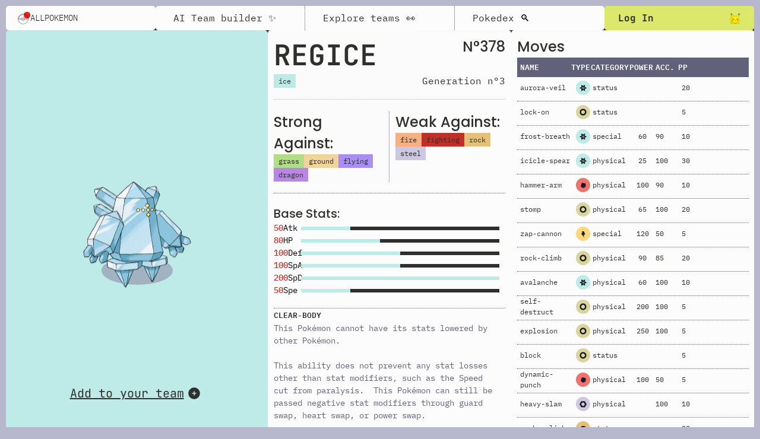

--- FILE ---
content_type: image/svg+xml
request_url: https://322c2927d5d73c6090f25a0c5235a32c.cdn.bubble.io/f1707407739601x328829160894006600/Property%201%3DGhost.svg?_gl=1*2o8t4o*_gcl_au*NTg1MzgwOTExLjE3MDcwNDc1MzY.*_ga*MjA5NTgyOTYwMS4xNjg4MDYxMDUx*_ga_BFPVR2DEE2*MTcwNzM4NTIwNC4yODYuMS4xNzA3NDE1OTkwLjU4LjAuMA..
body_size: -121
content:
<svg width="24" height="24" viewBox="0 0 24 24" fill="none" xmlns="http://www.w3.org/2000/svg">
<rect width="24" height="24" rx="12" fill="#B185C5"/>
<path fill-rule="evenodd" clip-rule="evenodd" d="M12 17C14.7614 17 17 14.7614 17 12C17 9.23858 14.7614 7 12 7C9.23858 7 7 9.23858 7 12C7 14.7614 9.23858 17 12 17ZM10.5156 12.0518C10.9471 12.0518 11.2969 11.7091 11.2969 11.2864C11.2969 11.2862 11.2969 11.2859 11.2969 11.2857H10.8138C10.4422 11.2857 10.1393 10.9914 10.1255 10.6232C9.89171 10.7554 9.73438 11.0029 9.73438 11.2864C9.73438 11.7091 10.0842 12.0518 10.5156 12.0518ZM12.5469 11.2857C12.5469 11.2859 12.5469 11.2862 12.5469 11.2864C12.5469 11.7091 12.8967 12.0518 13.3281 12.0518C13.7596 12.0518 14.1094 11.7091 14.1094 11.2864C14.1094 11.0029 13.952 10.7554 13.7183 10.6232C13.7044 10.9914 13.4015 11.2857 13.0299 11.2857H12.5469Z" fill="#1C1C20"/>
</svg>


--- FILE ---
content_type: text/javascript
request_url: https://framerusercontent.com/sites/1r7u1tk0Zi6RYKVd2oLytO/chunk-Q7AKRCT2.mjs
body_size: 5193
content:
import{a as pe,b as de,c as ge}from"./chunk-3RFZPDSV.mjs";import{a as me,b as fe,c as ce}from"./chunk-IUUIOGSC.mjs";import{a as ae,b as ne,c as ie,d as oe,e as se,f as le}from"./chunk-O2VGSGHN.mjs";import{Aa as re,Ba as E,C as x,Ca as te,Da as N,F as q,I as W,M as P,N as U,O as $,R as S,a as b,c as s,e as F,fa as Q,sa as M,v as C,w as G,xa as ee,ya as A}from"./chunk-BXDJV46A.mjs";import{d as m,j as _,n as k,p as R,s as j,t as V,y as t,z as O}from"./chunk-UAAB7GTW.mjs";var Ce=P(s.div),qe=["Y6hLHv1s9","Ia6F9vIyM","TXk98huj2"],We="framer-WMQye",Ue={Ia6F9vIyM:"framer-v-1x3tddo",TXk98huj2:"framer-v-1m4ilyg",Y6hLHv1s9:"framer-v-tepphb"};function ue(e,...r){let a={};return r?.forEach(n=>n&&Object.assign(a,e[n])),a}var Se={delay:0,duration:1.3,ease:[.44,0,.56,1],type:"tween"},Me={opacity:1,rotate:0,rotateX:0,rotateY:0,scale:1,skewX:0,skewY:0,x:0,y:5},Ee={damping:60,delay:0,mass:1,stiffness:500,type:"spring"},H=e=>typeof e=="object"&&e!==null&&typeof e.src=="string"?e:typeof e=="string"?{src:e}:void 0,ze=({value:e,children:r})=>{let a=k(b),n=e??a.transition,o=j(()=>({...a,transition:n}),[JSON.stringify(n)]);return t(b.Provider,{value:o,children:r})},Ne=s(m),De={L:"Y6hLHv1s9",M:"Ia6F9vIyM",S:"TXk98huj2"},Ze=({height:e,id:r,image:a,width:n,...o})=>{var l,i;return{...o,Az4829dHT:a??o.Az4829dHT,variant:(i=(l=De[o.variant])!==null&&l!==void 0?l:o.variant)!==null&&i!==void 0?i:"Y6hLHv1s9"}},Te=(e,r)=>e.layoutDependency?r.join("-")+e.layoutDependency:r.join("-"),Le=_(function(e,r){let{activeLocale:a,setLocale:n}=C(),{style:o,className:l,layoutId:i,variant:g,Az4829dHT:c,...u}=Ze(e),{baseVariant:f,classNames:w,gestureHandlers:h,gestureVariant:y,setGestureState:L,setVariant:z,variants:d}=M({cycleOrder:qe,defaultVariant:"Y6hLHv1s9",variant:g,variantClassNames:Ue}),p=Te(e,d),J=V(null),K=R(),I=[],v=U();return t(F,{id:i??K,children:t(Ne,{animate:d,initial:!1,children:t(ze,{value:Ee,children:t(Ce,{...u,...h,__framer__loop:Me,__framer__loopEffectEnabled:!0,__framer__loopRepeatDelay:0,__framer__loopRepeatType:"mirror",__framer__loopTransition:Se,__perspectiveFX:!1,__smartComponentFX:!0,__targetOpacity:1,className:W(We,...I,"framer-tepphb",l,w),"data-framer-name":"L",layoutDependency:p,layoutId:"Y6hLHv1s9",ref:r??J,style:{...o},...ue({Ia6F9vIyM:{"data-framer-name":"M"},TXk98huj2:{"data-framer-name":"S"}},f,y),children:t(ee,{background:{alt:"",fit:"fit",sizes:"200px",...H(c),positionX:"center",positionY:"center"},className:"framer-170e91f","data-framer-name":"Pokemon_img",layoutDependency:p,layoutId:"BMzSvNffF",...ue({Ia6F9vIyM:{background:{alt:"",fit:"fit",sizes:"150px",...H(c),positionX:"center",positionY:"center"}},TXk98huj2:{background:{alt:"",fit:"fit",sizes:"100px",...H(c),positionX:"center",positionY:"center"}}},f,y)})})})})})}),Je=["@supports (aspect-ratio: 1) { body { --framer-aspect-ratio-supported: auto; } }",".framer-WMQye.framer-m21bs2, .framer-WMQye .framer-m21bs2 { display: block; }",".framer-WMQye.framer-tepphb { align-content: center; align-items: center; display: flex; flex-direction: row; flex-wrap: nowrap; gap: 0px; height: min-content; justify-content: center; overflow: visible; padding: 0px; position: relative; width: min-content; }",".framer-WMQye .framer-170e91f { aspect-ratio: 1 / 1; flex: none; height: var(--framer-aspect-ratio-supported, 200px); position: relative; width: 200px; }","@supports (background: -webkit-named-image(i)) and (not (font-palette:dark)) { .framer-WMQye.framer-tepphb { gap: 0px; } .framer-WMQye.framer-tepphb > * { margin: 0px; margin-left: calc(0px / 2); margin-right: calc(0px / 2); } .framer-WMQye.framer-tepphb > :first-child { margin-left: 0px; } .framer-WMQye.framer-tepphb > :last-child { margin-right: 0px; } }",".framer-WMQye.framer-v-1x3tddo .framer-170e91f { height: var(--framer-aspect-ratio-supported, 150px); width: 150px; }",".framer-WMQye.framer-v-1m4ilyg .framer-170e91f { height: var(--framer-aspect-ratio-supported, 100px); width: 100px; }"],D=S(Le,Je,"framer-WMQye"),Y=D;D.displayName="Img";D.defaultProps={height:200,width:200};q(D,{variant:{options:["Y6hLHv1s9","Ia6F9vIyM","TXk98huj2"],optionTitles:["L","M","S"],title:"Variant",type:x.Enum},Az4829dHT:{title:"Image",type:x.ResponsiveImage}});E(D,[{explicitInter:!0,fonts:[]}],{supportsExplicitInterCodegen:!0});var Ke=te(Y),Oe=["Q08MUh_ub","zK8CiOvV7","jM_lbpQHT"],Pe="framer-0iKsE",Xe={jM_lbpQHT:"framer-v-q6bixt",Q08MUh_ub:"framer-v-wqsn3b",zK8CiOvV7:"framer-v-1a8usz9"};function X(e,...r){let a={};return r?.forEach(n=>n&&Object.assign(a,e[n])),a}var Qe={damping:60,delay:0,mass:1,stiffness:500,type:"spring"},Ae=e=>typeof e=="object"&&e!==null&&typeof e.src=="string"?e:typeof e=="string"?{src:e}:void 0,He=({value:e,children:r})=>{let a=k(b),n=e??a.transition,o=j(()=>({...a,transition:n}),[JSON.stringify(n)]);return t(b.Provider,{value:o,children:r})},Ye=s(m),Be={"Variant 2":"zK8CiOvV7","Variant 3":"jM_lbpQHT",L:"Q08MUh_ub"},Ge=({height:e,id:r,image:a,width:n,...o})=>{var l,i;return{...o,O3ttRDi1p:a??o.O3ttRDi1p,variant:(i=(l=Be[o.variant])!==null&&l!==void 0?l:o.variant)!==null&&i!==void 0?i:"Q08MUh_ub"}},$e=(e,r)=>e.layoutDependency?r.join("-")+e.layoutDependency:r.join("-"),er=_(function(e,r){let{activeLocale:a,setLocale:n}=C(),{style:o,className:l,layoutId:i,variant:g,O3ttRDi1p:c,...u}=Ge(e),{baseVariant:f,classNames:w,gestureHandlers:h,gestureVariant:y,setGestureState:L,setVariant:z,variants:d}=M({cycleOrder:Oe,defaultVariant:"Q08MUh_ub",variant:g,variantClassNames:Xe}),p=$e(e,d),J=V(null),K=R(),I=[],v=U();return t(F,{id:i??K,children:t(Ye,{animate:d,initial:!1,children:t(He,{value:Qe,children:O(s.div,{...u,...h,className:W(Pe,...I,"framer-wqsn3b",l,w),"data-framer-name":"L",layoutDependency:p,layoutId:"Q08MUh_ub",ref:r??J,style:{...o},...X({jM_lbpQHT:{"data-framer-name":"Variant 3"},zK8CiOvV7:{"data-framer-name":"Variant 2"}},f,y),children:[t(s.div,{className:"framer-zqbi3j",layoutDependency:p,layoutId:"EqzMjLEw7",style:{opacity:.63},children:t(s.div,{className:"framer-qwsanp",layoutDependency:p,layoutId:"ADboAZmdq",children:t(re,{className:"framer-1y421xx","data-framer-name":"Ellipse 2",fill:'var(--token-1c5d405c-e8f6-4485-8a0e-b87a2186b42f, rgb(217, 219, 241)) /* {"name":"Brand4"} */',intrinsicHeight:32,intrinsicWidth:200,layoutDependency:p,layoutId:"TAEgHY5BU",svg:`<svg width="200" height="32" viewBox="0 0 200 32" fill="none" xmlns="http://www.w3.org/2000/svg">
<ellipse cx="100" cy="16" rx="100" ry="16" transform="matrix(1 0 0 -1 0 32)" fill="#9191AB"/>
</svg>
`,withExternalLayout:!0,...X({zK8CiOvV7:{fill:'var(--token-7d71c5b1-b3e0-419b-8fd6-06f50d6239a9, rgb(97, 97, 122)) /* {"name":"Dark gray"} */'}},f,y)})})}),t($,{width:v?.width||"100vw",...X({zK8CiOvV7:{width:void 0}},f,y),children:t(s.div,{className:"framer-m29t9q-container",layoutDependency:p,layoutId:"J5ZIVwoSt-container",children:t(Y,{Az4829dHT:Ae(c),height:"100%",id:"J5ZIVwoSt",layoutId:"J5ZIVwoSt",style:{height:"100%",width:"100%"},variant:"Y6hLHv1s9",width:"100%",...X({jM_lbpQHT:{variant:"TXk98huj2"},zK8CiOvV7:{variant:"Ia6F9vIyM"}},f,y)})})})]})})})})}),rr=["@supports (aspect-ratio: 1) { body { --framer-aspect-ratio-supported: auto; } }",".framer-0iKsE.framer-1q3o8po, .framer-0iKsE .framer-1q3o8po { display: block; }",".framer-0iKsE.framer-wqsn3b { align-content: center; align-items: center; display: flex; flex-direction: column; flex-wrap: nowrap; gap: 0px; height: 199px; justify-content: center; min-width: 200px; overflow: visible; padding: 0px; position: relative; width: min-content; }",".framer-0iKsE .framer-zqbi3j { align-content: center; align-items: center; bottom: 10px; display: flex; flex: none; flex-direction: row; flex-wrap: nowrap; gap: 10px; height: 24%; justify-content: center; left: calc(50.00000000000002% - 60% / 2); overflow: visible; padding: 0px; position: absolute; width: 60%; z-index: 1; }",".framer-0iKsE .framer-qwsanp { align-content: center; align-items: center; display: flex; flex: 1 0 0px; flex-direction: row; flex-wrap: nowrap; gap: 10px; height: 100%; justify-content: center; overflow: visible; padding: 0px; position: relative; width: 1px; }",".framer-0iKsE .framer-1y421xx { flex: 1 0 0px; height: 100%; mix-blend-mode: lighten; position: relative; width: 1px; }",".framer-0iKsE .framer-m29t9q-container { bottom: 0px; flex: none; height: 100%; left: calc(50.00000000000002% - 100% / 2); position: absolute; width: 100%; z-index: 1; }","@supports (background: -webkit-named-image(i)) and (not (font-palette:dark)) { .framer-0iKsE.framer-wqsn3b, .framer-0iKsE .framer-zqbi3j, .framer-0iKsE .framer-qwsanp { gap: 0px; } .framer-0iKsE.framer-wqsn3b > * { margin: 0px; margin-bottom: calc(0px / 2); margin-top: calc(0px / 2); } .framer-0iKsE.framer-wqsn3b > :first-child { margin-top: 0px; } .framer-0iKsE.framer-wqsn3b > :last-child { margin-bottom: 0px; } .framer-0iKsE .framer-zqbi3j > *, .framer-0iKsE .framer-qwsanp > * { margin: 0px; margin-left: calc(10px / 2); margin-right: calc(10px / 2); } .framer-0iKsE .framer-zqbi3j > :first-child, .framer-0iKsE .framer-qwsanp > :first-child { margin-left: 0px; } .framer-0iKsE .framer-zqbi3j > :last-child, .framer-0iKsE .framer-qwsanp > :last-child { margin-right: 0px; } }",".framer-0iKsE.framer-v-1a8usz9.framer-wqsn3b { height: 150px; min-width: unset; width: 150px; }",".framer-0iKsE.framer-v-1a8usz9 .framer-zqbi3j { justify-content: flex-start; }",".framer-0iKsE.framer-v-1a8usz9 .framer-m29t9q-container { bottom: unset; height: auto; left: 0px; top: 0px; width: auto; }",".framer-0iKsE.framer-v-q6bixt.framer-wqsn3b { height: min-content; min-height: 100px; min-width: 100px; }",".framer-0iKsE.framer-v-q6bixt .framer-zqbi3j { bottom: 6px; }"],Z=S(er,rr,"framer-0iKsE"),Wr=Z;Z.displayName="Img+shadow";Z.defaultProps={height:199,width:200};q(Z,{variant:{options:["Q08MUh_ub","zK8CiOvV7","jM_lbpQHT"],optionTitles:["L","Variant 2","Variant 3"],title:"Variant",type:x.Enum},O3ttRDi1p:{title:"Image",type:x.ResponsiveImage}});E(Z,[{explicitInter:!0,fonts:[]},...Ke],{supportsExplicitInterCodegen:!0});var tr=P(s.div),ar=["ElBpghEAN","jbq3KRPIZ","zbUWz8Y77","rRjgOXPSl","iOtMnTT90"],nr="framer-JgWZl",ir={ElBpghEAN:"framer-v-aw4tq",iOtMnTT90:"framer-v-15joaue",jbq3KRPIZ:"framer-v-1o2pg2h",rRjgOXPSl:"framer-v-1x8v543",zbUWz8Y77:"framer-v-qeyahk"};function B(e,...r){let a={};return r?.forEach(n=>n&&Object.assign(a,e[n])),a}var or={damping:60,delay:0,mass:1,stiffness:500,type:"spring"},sr={damping:30,delay:0,mass:1,stiffness:400,type:"spring"},lr={opacity:1,rotate:0,rotateX:0,rotateY:0,scale:1,skewX:0,skewY:0,transformPerspective:1200,transition:sr,x:0,y:0},mr={opacity:.001,rotate:0,rotateX:0,rotateY:0,scale:1,skewX:0,skewY:0,transformPerspective:1200,x:0,y:-150},fr=e=>e!=null&&e!=="",cr=e=>!e,pr=(e,r={},a)=>{let n="en-US",o=r.locale||a||n,{useGrouping:l,notation:i,compactDisplay:g,style:c,currency:u,currencyDisplay:f,unit:w,unitDisplay:h,minimumFractionDigits:y,maximumFractionDigits:L,minimumIntegerDigits:z}=r,d={useGrouping:l,notation:i,compactDisplay:g,style:c,currency:u,currencyDisplay:f,unit:w,unitDisplay:h,minimumFractionDigits:y,maximumFractionDigits:L,minimumIntegerDigits:z},p=Number(e);try{return p.toLocaleString(o,d)}catch{try{return p.toLocaleString(n,d)}catch{return p.toLocaleString()}}},dr=(e,r)=>typeof e=="string"&&typeof r=="string"?r+e:typeof e=="string"?e:typeof r=="string"?r:"",gr=({value:e,children:r})=>{let a=k(b),n=e??a.transition,o=j(()=>({...a,transition:n}),[JSON.stringify(n)]);return t(b.Provider,{value:o,children:r})},ur=s(m),hr={"long name cutted":"zbUWz8Y77","long name is visible":"rRjgOXPSl","Variant 1":"ElBpghEAN","Variant 2":"jbq3KRPIZ","Variant 5":"iOtMnTT90"},yr=({aI:e,height:r,id:a,index:n,name1:o,width:l,...i})=>{var g,c,u,f;return{...i,py4cNlU8a:(g=e??i.py4cNlU8a)!==null&&g!==void 0?g:!0,QtUSoDzXG:n??i.QtUSoDzXG,v5kLjWpi5:(c=o??i.v5kLjWpi5)!==null&&c!==void 0?c:"name",variant:(f=(u=hr[i.variant])!==null&&u!==void 0?u:i.variant)!==null&&f!==void 0?f:"ElBpghEAN"}},xr=(e,r)=>e.layoutDependency?r.join("-")+e.layoutDependency:r.join("-"),vr=_(function(e,r){let{activeLocale:a,setLocale:n}=C(),{style:o,className:l,layoutId:i,variant:g,v5kLjWpi5:c,QtUSoDzXG:u,py4cNlU8a:f,...w}=yr(e),{baseVariant:h,classNames:y,clearLoadingGesture:L,gestureHandlers:z,gestureVariant:d,isLoading:p,setGestureState:J,setVariant:K,variants:I}=M({cycleOrder:ar,defaultVariant:"ElBpghEAN",variant:g,variantClassNames:ir}),v=xr(e,I),be=V(null),we=cr(fr(c)),Ie=(Ve,Fe)=>h==="zbUWz8Y77"?Ve:h==="iOtMnTT90"?Fe:!0,_e=G(),ke=dr(pr(u,{locale:"",maximumFractionDigits:1,minimumIntegerDigits:1,notation:"standard",style:"decimal"},_e),"n\xB0"),Re=R(),je=[ce,ie,ge,le],wr=U();return t(F,{id:i??Re,children:t(ur,{animate:I,initial:!1,children:t(gr,{value:or,children:O(tr,{...w,...z,className:W(nr,...je,"framer-aw4tq",l,y),"data-framer-name":"Variant 1",layoutDependency:v,layoutId:"ElBpghEAN",ref:r??be,style:{...o},...B({iOtMnTT90:{"data-framer-name":"Variant 5"},jbq3KRPIZ:{__framer__presenceAnimate:Q("animate","1o2pg2h",lr,void 0),__framer__presenceInitial:Q("initial","1o2pg2h",mr,void 0),__perspectiveFX:!1,__smartComponentFX:!0,__targetOpacity:1,"data-framer-appear-id":"1o2pg2h","data-framer-name":"Variant 2"},rRjgOXPSl:{"data-framer-name":"long name is visible"},zbUWz8Y77:{"data-framer-name":"long name cutted"}},h,d),children:[t(s.div,{className:"framer-1561aur",layoutDependency:v,layoutId:"bhVZWZxkU",children:t(A,{__fromCanvasComponent:!0,children:t(m,{children:t(s.h4,{className:"framer-styles-preset-ibcq47","data-styles-preset":"cDikQNmZZ",style:{"--framer-text-color":"var(--extracted-1eung3n, var(--token-76571fb1-2855-4641-b55c-93f8e13115ad, rgb(47, 48, 45)))"},children:"name"})}),className:"framer-17ahbsu","data-framer-name":"Pokemon NameVeryLong",fonts:["Inter"],layoutDependency:v,layoutId:"rSPMu8CrH",style:{"--extracted-1eung3n":"var(--token-76571fb1-2855-4641-b55c-93f8e13115ad, rgb(47, 48, 45))","--framer-paragraph-spacing":"8px"},text:c,variants:{iOtMnTT90:{"--extracted-1w1cjl5":"var(--token-76571fb1-2855-4641-b55c-93f8e13115ad, rgb(47, 48, 45))"},jbq3KRPIZ:{"--extracted-gdpscs":"var(--token-76571fb1-2855-4641-b55c-93f8e13115ad, rgb(47, 48, 45))"},rRjgOXPSl:{"--extracted-1w1cjl5":"var(--token-76571fb1-2855-4641-b55c-93f8e13115ad, rgb(47, 48, 45))"},zbUWz8Y77:{"--extracted-1w1cjl5":"var(--token-76571fb1-2855-4641-b55c-93f8e13115ad, rgb(47, 48, 45))"}},verticalAlignment:"center",withExternalLayout:!0,...B({iOtMnTT90:{children:t(m,{children:t(s.h6,{className:"framer-styles-preset-1r6k52d","data-styles-preset":"nLuxJGnCY",style:{"--framer-text-alignment":"left","--framer-text-color":"var(--extracted-1w1cjl5, var(--token-76571fb1-2855-4641-b55c-93f8e13115ad, rgb(47, 48, 45)))"},children:"name"})})},jbq3KRPIZ:{children:t(m,{children:t(s.h1,{className:"framer-styles-preset-1vklw9q","data-styles-preset":"hPgfBTmEd",style:{"--framer-text-alignment":"left","--framer-text-color":"var(--extracted-gdpscs, var(--token-76571fb1-2855-4641-b55c-93f8e13115ad, rgb(47, 48, 45)))"},children:"name"})})},rRjgOXPSl:{children:t(m,{children:t(s.h6,{className:"framer-styles-preset-1r6k52d","data-styles-preset":"nLuxJGnCY",style:{"--framer-text-alignment":"left","--framer-text-color":"var(--extracted-1w1cjl5, var(--token-76571fb1-2855-4641-b55c-93f8e13115ad, rgb(47, 48, 45)))"},children:"name"})})},zbUWz8Y77:{children:t(m,{children:t(s.h6,{className:"framer-styles-preset-1r6k52d","data-styles-preset":"nLuxJGnCY",style:{"--framer-text-alignment":"left","--framer-text-color":"var(--extracted-1w1cjl5, var(--token-76571fb1-2855-4641-b55c-93f8e13115ad, rgb(47, 48, 45)))"},children:"name"})})}},h,d)})}),Ie(we,f)&&t(A,{__fromCanvasComponent:!0,children:t(m,{children:t(s.p,{className:"framer-styles-preset-1an4cz1","data-styles-preset":"XRTXdSJgg",style:{"--framer-text-alignment":"right","--framer-text-color":"var(--extracted-r6o4lv, var(--token-76571fb1-2855-4641-b55c-93f8e13115ad, rgb(47, 48, 45)))"},children:"n\xB0NaN"})}),className:"framer-yyvd2u","data-framer-name":"Pokemon number",fonts:["Inter"],layoutDependency:v,layoutId:"l4bcShSas",style:{"--extracted-r6o4lv":"var(--token-76571fb1-2855-4641-b55c-93f8e13115ad, rgb(47, 48, 45))","--framer-paragraph-spacing":"10px"},text:ke,variants:{jbq3KRPIZ:{"--extracted-1eung3n":"var(--token-76571fb1-2855-4641-b55c-93f8e13115ad, rgb(47, 48, 45))"}},verticalAlignment:"center",withExternalLayout:!0,...B({iOtMnTT90:{children:t(m,{children:t(s.p,{className:"framer-styles-preset-1an4cz1","data-styles-preset":"XRTXdSJgg",style:{"--framer-text-alignment":"right","--framer-text-color":"var(--extracted-r6o4lv, var(--token-76571fb1-2855-4641-b55c-93f8e13115ad, rgb(47, 48, 45)))"},children:"\u2728 AI"})}),text:void 0},jbq3KRPIZ:{children:t(m,{children:t(s.h4,{className:"framer-styles-preset-ibcq47","data-styles-preset":"cDikQNmZZ",style:{"--framer-text-color":"var(--extracted-1eung3n, var(--token-76571fb1-2855-4641-b55c-93f8e13115ad, rgb(47, 48, 45)))"},children:"n\xB00000"})})},rRjgOXPSl:{children:t(m,{children:t(s.p,{className:"framer-styles-preset-1an4cz1","data-styles-preset":"XRTXdSJgg",style:{"--framer-text-alignment":"right","--framer-text-color":"var(--extracted-r6o4lv, var(--token-76571fb1-2855-4641-b55c-93f8e13115ad, rgb(47, 48, 45)))"},children:"n\xB00"})})},zbUWz8Y77:{children:t(m,{children:t(s.p,{className:"framer-styles-preset-1an4cz1","data-styles-preset":"XRTXdSJgg",style:{"--framer-text-alignment":"right","--framer-text-color":"var(--extracted-r6o4lv, var(--token-76571fb1-2855-4641-b55c-93f8e13115ad, rgb(47, 48, 45)))"},children:"n\xB00"})})}},h,d)})]})})})})}),br=["@supports (aspect-ratio: 1) { body { --framer-aspect-ratio-supported: auto; } }",".framer-JgWZl.framer-3ksjcr, .framer-JgWZl .framer-3ksjcr { display: block; }",".framer-JgWZl.framer-aw4tq { align-content: center; align-items: center; display: flex; flex-direction: row; flex-wrap: nowrap; gap: 16px; height: 28px; justify-content: flex-start; overflow: hidden; padding: 0px; position: relative; width: 267px; }",".framer-JgWZl .framer-1561aur { align-content: flex-start; align-items: flex-start; display: flex; flex: 1 0 0px; flex-direction: column; flex-wrap: nowrap; gap: 10px; height: 26px; justify-content: flex-start; overflow: hidden; padding: 0px; position: relative; width: 1px; }",".framer-JgWZl .framer-17ahbsu, .framer-JgWZl .framer-yyvd2u { flex: none; height: auto; position: relative; white-space: pre; width: auto; }","@supports (background: -webkit-named-image(i)) and (not (font-palette:dark)) { .framer-JgWZl.framer-aw4tq, .framer-JgWZl .framer-1561aur { gap: 0px; } .framer-JgWZl.framer-aw4tq > * { margin: 0px; margin-left: calc(16px / 2); margin-right: calc(16px / 2); } .framer-JgWZl.framer-aw4tq > :first-child { margin-left: 0px; } .framer-JgWZl.framer-aw4tq > :last-child { margin-right: 0px; } .framer-JgWZl .framer-1561aur > * { margin: 0px; margin-bottom: calc(10px / 2); margin-top: calc(10px / 2); } .framer-JgWZl .framer-1561aur > :first-child { margin-top: 0px; } .framer-JgWZl .framer-1561aur > :last-child { margin-bottom: 0px; } }",".framer-JgWZl.framer-v-1o2pg2h.framer-aw4tq { align-content: flex-start; align-items: flex-start; gap: 20px; height: min-content; }",".framer-JgWZl.framer-v-1o2pg2h .framer-1561aur { height: min-content; }",".framer-JgWZl.framer-v-1o2pg2h .framer-17ahbsu, .framer-JgWZl.framer-v-1x8v543 .framer-17ahbsu { white-space: pre-wrap; width: 100%; word-break: break-word; word-wrap: break-word; }","@supports (background: -webkit-named-image(i)) and (not (font-palette:dark)) { .framer-JgWZl.framer-v-1o2pg2h.framer-aw4tq { gap: 0px; } .framer-JgWZl.framer-v-1o2pg2h.framer-aw4tq > * { margin: 0px; margin-left: calc(20px / 2); margin-right: calc(20px / 2); } .framer-JgWZl.framer-v-1o2pg2h.framer-aw4tq > :first-child { margin-left: 0px; } .framer-JgWZl.framer-v-1o2pg2h.framer-aw4tq > :last-child { margin-right: 0px; } }",".framer-JgWZl.framer-v-qeyahk.framer-aw4tq { align-content: flex-start; align-items: flex-start; gap: 10px; min-width: 160px; padding: 0px 0px 0px 10px; }",".framer-JgWZl.framer-v-qeyahk .framer-1561aur, .framer-JgWZl.framer-v-1x8v543 .framer-1561aur, .framer-JgWZl.framer-v-15joaue .framer-1561aur { height: min-content; overflow: visible; }",".framer-JgWZl.framer-v-qeyahk .framer-17ahbsu, .framer-JgWZl.framer-v-15joaue .framer-17ahbsu { white-space: pre-wrap; width: 257px; word-break: break-word; word-wrap: break-word; }","@supports (background: -webkit-named-image(i)) and (not (font-palette:dark)) { .framer-JgWZl.framer-v-qeyahk.framer-aw4tq { gap: 0px; } .framer-JgWZl.framer-v-qeyahk.framer-aw4tq > * { margin: 0px; margin-left: calc(10px / 2); margin-right: calc(10px / 2); } .framer-JgWZl.framer-v-qeyahk.framer-aw4tq > :first-child { margin-left: 0px; } .framer-JgWZl.framer-v-qeyahk.framer-aw4tq > :last-child { margin-right: 0px; } }",".framer-JgWZl.framer-v-1x8v543.framer-aw4tq { align-content: flex-start; align-items: flex-start; gap: 20px; overflow: visible; }","@supports (background: -webkit-named-image(i)) and (not (font-palette:dark)) { .framer-JgWZl.framer-v-1x8v543.framer-aw4tq { gap: 0px; } .framer-JgWZl.framer-v-1x8v543.framer-aw4tq > * { margin: 0px; margin-left: calc(20px / 2); margin-right: calc(20px / 2); } .framer-JgWZl.framer-v-1x8v543.framer-aw4tq > :first-child { margin-left: 0px; } .framer-JgWZl.framer-v-1x8v543.framer-aw4tq > :last-child { margin-right: 0px; } }",".framer-JgWZl.framer-v-15joaue.framer-aw4tq { align-content: flex-start; align-items: flex-start; gap: 10px; min-width: 160px; padding: 0px 10px 0px 10px; }","@supports (background: -webkit-named-image(i)) and (not (font-palette:dark)) { .framer-JgWZl.framer-v-15joaue.framer-aw4tq { gap: 0px; } .framer-JgWZl.framer-v-15joaue.framer-aw4tq > * { margin: 0px; margin-left: calc(10px / 2); margin-right: calc(10px / 2); } .framer-JgWZl.framer-v-15joaue.framer-aw4tq > :first-child { margin-left: 0px; } .framer-JgWZl.framer-v-15joaue.framer-aw4tq > :last-child { margin-right: 0px; } }",...fe,...ne,...de,...se],T=S(vr,br,"framer-JgWZl"),Lr=T;T.displayName="Name + ID";T.defaultProps={height:28,width:267};q(T,{variant:{options:["ElBpghEAN","jbq3KRPIZ","zbUWz8Y77","rRjgOXPSl","iOtMnTT90"],optionTitles:["Variant 1","Variant 2","long name cutted","long name is visible","Variant 5"],title:"Variant",type:x.Enum},v5kLjWpi5:{defaultValue:"name",title:"name",type:x.String},QtUSoDzXG:{defaultValue:0,title:"Index",type:x.Number},py4cNlU8a:{defaultValue:!0,title:"AI",type:x.Boolean}});E(T,[{explicitInter:!0,fonts:[{family:"Inter",source:"framer",style:"normal",unicodeRange:"U+0460-052F, U+1C80-1C88, U+20B4, U+2DE0-2DFF, U+A640-A69F, U+FE2E-FE2F",url:"https://app.framerstatic.com/Inter-Regular.cyrillic-ext-CFTLRB35.woff2",weight:"400"},{family:"Inter",source:"framer",style:"normal",unicodeRange:"U+0301, U+0400-045F, U+0490-0491, U+04B0-04B1, U+2116",url:"https://app.framerstatic.com/Inter-Regular.cyrillic-KKLZBALH.woff2",weight:"400"},{family:"Inter",source:"framer",style:"normal",unicodeRange:"U+1F00-1FFF",url:"https://app.framerstatic.com/Inter-Regular.greek-ext-ULEBLIFV.woff2",weight:"400"},{family:"Inter",source:"framer",style:"normal",unicodeRange:"U+0370-03FF",url:"https://app.framerstatic.com/Inter-Regular.greek-IRHSNFQB.woff2",weight:"400"},{family:"Inter",source:"framer",style:"normal",unicodeRange:"U+0100-024F, U+0259, U+1E00-1EFF, U+2020, U+20A0-20AB, U+20AD-20CF, U+2113, U+2C60-2C7F, U+A720-A7FF",url:"https://app.framerstatic.com/Inter-Regular.latin-ext-VZDUGU3Q.woff2",weight:"400"},{family:"Inter",source:"framer",style:"normal",unicodeRange:"U+0000-00FF, U+0131, U+0152-0153, U+02BB-02BC, U+02C6, U+02DA, U+02DC, U+2000-206F, U+2074, U+20AC, U+2122, U+2191, U+2193, U+2212, U+2215, U+FEFF, U+FFFD",url:"https://app.framerstatic.com/Inter-Regular.latin-JLQMKCHE.woff2",weight:"400"},{family:"Inter",source:"framer",style:"normal",unicodeRange:"U+0102-0103, U+0110-0111, U+0128-0129, U+0168-0169, U+01A0-01A1, U+01AF-01B0, U+1EA0-1EF9, U+20AB",url:"https://app.framerstatic.com/Inter-Regular.vietnamese-QK7VSWXK.woff2",weight:"400"}]},...N(me),...N(ae),...N(pe),...N(oe)],{supportsExplicitInterCodegen:!0});export{Wr as a,Lr as b};
//# sourceMappingURL=chunk-Q7AKRCT2.mjs.map


--- FILE ---
content_type: text/javascript; charset=utf-8
request_url: https://framer.com/m/hero-icons/PlusCircle.js@0.0.28
body_size: 136
content:
/*
 * PlusCircle (hero-icons/PlusCircle@0.0.28)
 *
 * Learn More: https://www.framer.com/asset-urls
 */

export * from "https://framerusercontent.com/modules/q02IDhtDlgvTsLeNKKE6/KcFw8npDL26p6Fu01G8a/PlusCircle.js"
export { default } from "https://framerusercontent.com/modules/q02IDhtDlgvTsLeNKKE6/KcFw8npDL26p6Fu01G8a/PlusCircle.js"


--- FILE ---
content_type: text/javascript
request_url: https://framerusercontent.com/sites/1r7u1tk0Zi6RYKVd2oLytO/script_main.A76W3NUQ.mjs
body_size: 2826
content:
import{B as k,D as x,Ea as S,V as E,_ as w,la as I,m as F,n as u,p as e,q as v,r as b,s as R,t as z,x as _}from"./chunk-BXDJV46A.mjs";import{h as i,l as g}from"./chunk-UAAB7GTW.mjs";import{c as r}from"./chunk-ELYU6EKT.mjs";var C="default"in u?F:u,m={},P=C;m.createRoot=P.createRoot;m.hydrateRoot=P.hydrateRoot;var H=m.createRoot,D=m.hydrateRoot;var y={augiA20Il:{elements:{},page:e(()=>import("./P3Nidq0pGC-_BCqTI6Ie8AkBNWSCc0J_0EhSU9rbcDg.I56OIEB3.mjs")),path:"/"},k3BzfKwKr:{elements:{},page:e(()=>import("./Ds5NPGafNlr2noZ7y0AlqanE8prJVaexISHxF6OprXM.FDV372AM.mjs")),path:"/pokedex"},jYEqgzAQ_:{elements:{},page:e(()=>import("./wUJPj05wNvIDLFOXUlGiV7pbTo878zyVYC9JhNBketg.ZHADMCUU.mjs")),path:"/compare"},tqRw1jyf3:{elements:{},page:e(()=>import("./hnJMtVJ0HoE2JG_v5AlCyI4GQtYdDB_j40I17lFvWnI.MLU4SYYM.mjs")),path:"/all-tests/archive/team-builder1-create-with-ai"},AFn331yEO:{elements:{},page:e(()=>import("./YPGfxVL15_2xI4je5mH1l3z6rMG17G8DAHROFFiV8kI.LQKJYAWR.mjs")),path:"/all-tests/archive/team-builder1-create"},DaDcNjtCo:{elements:{},page:e(()=>import("./nMa-_lRu-IgcWG_Eijg6Smw3VFV18MaEF-FJ25dpHvw.XI42ZCN3.mjs")),path:"/all-tests/discover-teams"},ojZYouAG4:{elements:{},page:e(()=>import("./YINRO7K0_CiRqtGAZH4SU_MQXVW9x_pYjpSHiwE0ml8.6RCKWTAZ.mjs")),path:"/all-tests/Team-page-guest-vue"},U4sC39uNV:{elements:{},page:e(()=>import("./TQwECrjZI8IdbZZQzPAZFEdywuHxd_GK5KK-zVzp0WE.M2DIUDO2.mjs")),path:"/all-tests/dashboard-profile-my-teams"},SXa3HT0Zm:{elements:{},page:e(()=>import("./-XzqNOqDGWENbSN1s1TGvfKyN2LIYzshKXJoAv8QEbg.6EO4XKBH.mjs")),path:"/all-tests/dashboard-profile-my-setups"},Ue1yKBSUR:{elements:{},page:e(()=>import("./EUvCNz1o4vNyqZnqe4rNgWPjlGeVbvQZR3JCz3G9HiQ.7RSFTVCY.mjs")),path:"/all-tests/archive/team-builder-v2-1st-page"},Zf05tthMH:{elements:{},page:e(()=>import("./KjT_uV3vskwhSpvcDkH_mh_NkNNIY3NeflRrGzs4S6E.ZDJB7ANA.mjs")),path:"/all-tests/team-builder-v5-1st-page1"},fmanXZ4cr:{elements:{},page:e(()=>import("./e4pkL7I-AY8YpDukKTuUgeAQqF8Hgg8orPeSAWWmiGw.3PBTMJCA.mjs")),path:"/all-tests/team-builder-v5-search"},pydLrD_Hl:{elements:{},page:e(()=>import("./AyCRRvM5mZqlx6qzceWBNwdaLDIeqs6riZPhz1J-d3o.YY5JDUJZ.mjs")),path:"/all-tests/team-builder-v5-ai-parameters"},GLJPaWjed:{elements:{},page:e(()=>import("./PzviLmtiKHi_b9swaTNsSyGzuRQUq6SxBB0DOSwPIhk.XGG4LBDZ.mjs")),path:"/all-tests/test-compare"},n9p_ZXyyg:{elements:{},page:e(()=>import("./x4g0YDLRtPahEMU6131sXitIhScnpNYBzPWMegnCOuY.KUBFHX4R.mjs")),path:"/waitlist"},jtTuWEyj1:{elements:{},page:e(()=>import("./BvVx7YC8IdzUFE9Cu1gmegcQffLOxMFSz9Ab0iwSJpY.Z63WVOZM.mjs")),path:"/privacy"},x7f1uCq1F:{elements:{},page:e(()=>import("./0nKREwt8CXPjx-nZgSvXcMVz-Bv5iI8hmDvi9En9RBU.CKDAGDC5.mjs")),path:"/success"},r6b4bDTe0:{elements:{},page:e(()=>import("./pVi7QfemjzfCs09LfdMuRglpCDgzxVzYkfixPRTKwbk.4YRGBTTQ.mjs")),path:"/404"},AmLXxm2Pv:{elements:{},page:e(()=>import("./LWPiqYBaBIVKi6ipiMIW-j8Cv6IaVScFT8-i9Wpfamg.NTIDT4AH.mjs")),path:"/all-tests/archive/test-api"},HTVp7ZaxI:{collectionId:"BhsHgCNsS",elements:{},page:e(()=>import("./nbMzbpsKETHLoJNkkkrKKfssTY8JaRTBXlXZ-EWUgp4.DQUKAIEU.mjs")),path:"/p/:RUMVxN6vQ"},rX6yhPpC5:{collectionId:"apTn7t8I2",elements:{},page:e(()=>import("./zeCRZP3ZXFAaQz8rT6fmMCazmjXopyIhLJJYveGePxc.IQEXH67I.mjs")),path:"/p-fr/:Zag_ObEX2"},y3DWwmkSM:{collectionId:"SU5y5bgDe",elements:{},page:e(()=>import("./4QzIbBSNbCEQIhbJyYbmIQGCZEthS-Mr0rEleP2q4F4.EQEYSY7Z.mjs")),path:"/pokedex/:wZ2hL4KX8"},gHc9Q1nxe:{collectionId:"BhsHgCNsS",elements:{},page:e(()=>import("./wKPiN99Qv2keR2p9DuF1hMWr1Was5vXmtVPmHVcKDfI.V4CWENQV.mjs")),path:"/all-tests/teambuider/:RUMVxN6vQ"}},N=[{code:"en",id:"default",name:"English",slug:""}];async function X({routeId:t,pathVariables:o,localeId:s}){await y[t].page.preload();let n=i(w,{isWebsite:!0,routeId:t,pathVariables:o,routes:y,collectionUtils:{apTn7t8I2:async()=>(await import("./data-module._IqXfXFW0daJHztiD0YhteQiJgc4isgjM7vXctoui9s.647EOYPH.mjs"))?.utils,BhsHgCNsS:async()=>(await import("./data-module.SApS5FaqgZLCy45L62r3pL5i67lSmHlekEdOg4EMLWI.PGTWKEEU.mjs"))?.utils,SU5y5bgDe:async()=>(await import("./data-module.4vn60LtPXPzLF2JNWWjXqD6a0d2p4DS5PhGwdYudjQc.4E5ASMR2.mjs"))?.utils},framerSiteId:"7ac6948f875e3f5e9dab84a5cb679a8914e9b2d50d0f63bb2983c066f96ad18b",notFoundPage:e(()=>import("./pVi7QfemjzfCs09LfdMuRglpCDgzxVzYkfixPRTKwbk.4YRGBTTQ.mjs")),isReducedMotion:!0,localeId:s,locales:N,preserveQueryParams:void 0}),l=i(E,{children:n,value:{enableAsyncURLUpdates:!1,useGranularSuspense:!1}});return i(v,{children:l,value:{routes:{k3BzfKwKr:{augiA20Il:{enter:{opacity:0,rotate:0,rotate3d:!1,rotateX:0,rotateY:0,scale:1,transition:{damping:30,delay:0,duration:.2,ease:[.27,0,.51,1],mass:1,stiffness:400,type:"tween"},x:"0px",y:"0px"},exit:{opacity:0,rotate:0,rotate3d:!1,rotateX:0,rotateY:0,scale:1,transition:{damping:30,delay:0,duration:.2,ease:[.27,0,.51,1],mass:1,stiffness:400,type:"tween"},x:"0px",y:"0px"}}}}}})}var f=typeof document<"u";f&&(r.__framer_importFromPackage=(t,o)=>()=>i(k,{error:'Package component not supported: "'+o+'" in "'+t+'"'}),r.process={...r.process,env:{...r.process?r.process.env:void 0,NODE_ENV:"production"}},x(),r.__framer_events=r.__framer_events||[]);function M(){f&&r.__framer_events.push(arguments)}function L(t){f&&(document.readyState==="interactive"||document.readyState==="complete"?t():document.addEventListener("readystatechange",()=>{document.readyState==="interactive"&&t()}))}L(async function(){try{let h=function(a,U){let d=U?.componentStack;console.warn("Recoverable error during hydration. Please check any custom code or code overrides to fix server/client mismatches.",a,d),!(Math.random()>.01)&&M("published_site_load_recoverable_error",{message:String(a),componentStack:d,stack:d?void 0:a instanceof Error&&typeof a.stack=="string"?a.stack:null})},t=document.getElementById("main"),o,s,n,l,p=!1;if("framerHydrateV2"in t.dataset){let a=JSON.parse(t.dataset.framerHydrateV2);o=a.routeId,s=a.localeId,n=a.pathVariables,l=a.breakpoints,p=!0}else{let a=_(y,decodeURIComponent(location.pathname),!0,N);o=a.routeId,s=a.localeId,n=a.pathVariables}let c=await X({routeId:o,localeId:s,pathVariables:n});p?(S("framer-rewrite-breakpoints",()=>{I(l),r.__framer_onRewriteBreakpoints?.(l)}),g(()=>{b(),z(),R(),D(t,c,{onRecoverableError:h})})):H(t,{onRecoverableError:h}).render(c)}catch(t){throw M("published_site_load_error",{message:String(t),stack:t instanceof Error&&typeof t.stack=="string"?t.stack:null}),t}});export{X as getPageRoot};
//# sourceMappingURL=script_main.A76W3NUQ.mjs.map


--- FILE ---
content_type: image/svg+xml
request_url: https://322c2927d5d73c6090f25a0c5235a32c.cdn.bubble.io/f1707407614711x731034031700741400/Property%201%3DNormal.svg?_gl=1*zygliz*_gcl_au*NTg1MzgwOTExLjE3MDcwNDc1MzY.*_ga*MjA5NTgyOTYwMS4xNjg4MDYxMDUx*_ga_BFPVR2DEE2*MTcwNzM4NTIwNC4yODYuMS4xNzA3NDE1OTkwLjU4LjAuMA..
body_size: 23
content:
<svg width="24" height="24" viewBox="0 0 24 24" fill="none" xmlns="http://www.w3.org/2000/svg">
<rect width="24" height="24" rx="12" fill="#DAD49F"/>
<path fill-rule="evenodd" clip-rule="evenodd" d="M12.0004 17.6004C15.0932 17.6004 17.6004 15.0932 17.6004 12.0004C17.6004 8.9076 15.0932 6.40039 12.0004 6.40039C8.9076 6.40039 6.40039 8.9076 6.40039 12.0004C6.40039 15.0932 8.9076 17.6004 12.0004 17.6004ZM11.9998 15.1998C13.7671 15.1998 15.1998 13.7671 15.1998 11.9998C15.1998 10.2325 13.7671 8.79976 11.9998 8.79976C10.2325 8.79976 8.79976 10.2325 8.79976 11.9998C8.79976 13.7671 10.2325 15.1998 11.9998 15.1998Z" fill="#1C1C20"/>
</svg>


--- FILE ---
content_type: text/javascript
request_url: https://framerusercontent.com/sites/1r7u1tk0Zi6RYKVd2oLytO/chunk-WXD64IUG.mjs
body_size: 722
content:
var t=e=>typeof e=="string"?e:String(e),h=e=>typeof e=="object"&&e!==null&&typeof e.src=="string"?e.src:typeof e=="string"?e:void 0,i=e=>typeof e!="string"?"":e.replace(/&/g,"&amp;").replace(/</g,"&lt;").replace(/>/g,"&gt;").replace(/"/g,"&quot;").replace(/'/g,"&#39;");function u(e,f){let n=e?.QrRhHRtc4,d=e?.AR53Inmt2,o=e?.jwS86hKPT,r=e?.sIG24T2A9,s=e?.JJL9KzTvs,a=e?.BudfbPnCT,c=e?.sTP9qMRE1;return{bodyClassName:"framer-body-HTVp7ZaxI",breakpoints:[{hash:"11abqkp",mediaQuery:"(min-width: 1500px)"},{hash:"g4rmiv",mediaQuery:"(min-width: 1200px) and (max-width: 1499px)"},{hash:"1d9ocqp",mediaQuery:"(min-width: 810px) and (max-width: 1199px)"},{hash:"w1ky9x",mediaQuery:"(max-width: 809px)"}],customHTMLHeadStart:`<script type="application/ld+json">
{
  "@context": "https://schema.org",
  "@type": "FAQPage",
  "mainEntity": [
    {
      "@type": "Question",
      "name": "What is ${n!==void 0?t(i(n)):"{{QrRhHRtc4}}"} weak to?",
      "acceptedAnswer": {
        "@type": "Answer",
        "text": "${n!==void 0?t(i(n)):"{{QrRhHRtc4}}"} is weak to moves type ${c!==void 0?t(i(c)):"{{sTP9qMRE1}}"}"
      }
    },
    {
      "@type": "Question",
      "name": "Which abilities does ${n!==void 0?t(i(n)):"{{QrRhHRtc4}}"} have?",
      "acceptedAnswer": {
        "@type": "Answer",
        "text": "${n!==void 0?t(i(n)):"{{QrRhHRtc4}}"} has abilities such as ${o!==void 0?t(i(o)):"{{jwS86hKPT}}"} & ${r!==void 0?t(i(r)):"{{sIG24T2A9}}"} & ${s!==void 0?t(i(s)):"{{JJL9KzTvs}}"}."
      }
    },
    {
      "@type": "Question",
      "name": "What type of Pokemon is ${n!==void 0?t(i(n)):"{{QrRhHRtc4}}"} ?",
      "acceptedAnswer": {
        "@type": "Answer",
        "text": "${n!==void 0?t(i(n)):"{{QrRhHRtc4}}"} is a ${d!==void 0?t(i(d)):"{{AR53Inmt2}}"} type Pokemon."
      }
    }
  ]
}
<\/script>
`,description:`Explore Pokemon ${n!==void 0?t(n):"{{QrRhHRtc4}}"} detailed profile!
-Type: ${d!==void 0?t(d):"{{AR53Inmt2}}"} 
-Abilities:  ${o!==void 0?t(o):"{{jwS86hKPT}}"}, ${r!==void 0?t(r):"{{sIG24T2A9}}"}, ${s!==void 0?t(s):"{{JJL9KzTvs}}"}`,elements:{},framerSearch:{index:!0},robots:"max-image-preview:large",socialImage:h(a),title:`Pokemon ${n!==void 0?t(n):"{{QrRhHRtc4}}"} Profile - Discover it's Stats & Abilities`,viewport:"width=device-width"}}var R=1,m={exports:{default:{type:"function",annotations:{framerContractVersion:"1"}},metadataVersion:{type:"variable",annotations:{framerContractVersion:"1"}},__FramerMetadata__:{type:"variable"}}};export{u as a,R as b,m as c};
//# sourceMappingURL=chunk-WXD64IUG.mjs.map


--- FILE ---
content_type: text/plain; charset=UTF-8
request_url: https://framerusercontent.com/modules/kRkqEMDfqEx1QKFzcrdq/7FW86FKC0MkbMkIPX6WD/BhsHgCNsS-chunk-default-0.framercms
body_size: 485
content:
  ��]IN#A�hn��Hsa0�a�� �o���1l�>�N^CDfUuU�-�,��K/�쥢2##B���d��0�|UA��.��m��Zg}0j���Ã���������}	jL��I�Ƙ��W��*�5�N�qV�<i�.*�ǣ���ٸou�Ϟ6=� iLf��=�w+P[_�[i�G{������Z��z5��%��Mt���Zs�8����TO�WNp�	�O9q,�(�s��͑GZ�������@�&��$��{{DNH��F�L�=�5����K�vHّE-�s�xr4qtAb*�)����B�]�����a�܂��%,T����}'�K`�|�lK�v����~��@R��3���ce�F'�\�J͓��	��%��0DbHg�x`�\e7�Xp��.F�&��A��z��)RH���-\,C����o�` ��A{�L8wt]eEs<�?�$zxh���=$=�����O!;�L�+�p7���rˈ �
����~J�O!d�DV������-�=4��^R��h(P�`��T��,^I����@��1V�u�1<FT���K$��(@�N��/P{%��ʀs%	�ƀ�I���j�[2Kn�բ����2�	�8N�@s�P ���F@v�W��F�f��`����"�)/�5~���
i �"'�̏d��=�(�m�):C��b�@��^#f2Qz����.ڄ!\���C�]��BC����
��:�0R���$�B��><�>�4鍭?�

--- FILE ---
content_type: image/svg+xml
request_url: https://322c2927d5d73c6090f25a0c5235a32c.cdn.bubble.io/f1707407638769x701110470442430700/Property%201%3DWater.svg?_gl=1*93o7d6*_gcl_au*NTg1MzgwOTExLjE3MDcwNDc1MzY.*_ga*MjA5NTgyOTYwMS4xNjg4MDYxMDUx*_ga_BFPVR2DEE2*MTcwNzM4NTIwNC4yODYuMS4xNzA3NDE1OTkwLjU4LjAuMA..
body_size: -206
content:
<svg width="24" height="24" viewBox="0 0 24 24" fill="none" xmlns="http://www.w3.org/2000/svg">
<rect width="24" height="24" rx="12" fill="#A8B9F0"/>
<path fill-rule="evenodd" clip-rule="evenodd" d="M12 18.4001C14.2091 18.4001 16 15.638 16 12.2308C16 8.82361 14.2091 6.06152 12 6.06152C9.79086 6.06152 8 8.82361 8 12.2308C8 15.638 9.79086 18.4001 12 18.4001ZM11.3332 17.1223C9.30341 16.6781 9.65075 14.4297 9.65075 14.4297C9.65075 14.4297 10.205 15.787 11.5501 16.2267C12.8951 16.6663 14.5206 16.0215 14.5206 16.0215C14.5206 16.0215 13.363 17.5664 11.3332 17.1223Z" fill="#1C1C20"/>
</svg>


--- FILE ---
content_type: image/svg+xml
request_url: https://322c2927d5d73c6090f25a0c5235a32c.cdn.bubble.io/f1707407666961x237117817531854000/Property%201%3DIce.svg?_gl=1*o8zje8*_gcl_au*NTg1MzgwOTExLjE3MDcwNDc1MzY.*_ga*MjA5NTgyOTYwMS4xNjg4MDYxMDUx*_ga_BFPVR2DEE2*MTcwNzM4NTIwNC4yODYuMS4xNzA3NDE1OTkwLjU4LjAuMA..
body_size: -133
content:
<svg width="24" height="24" viewBox="0 0 24 24" fill="none" xmlns="http://www.w3.org/2000/svg">
<rect width="24" height="24" rx="12" fill="#BEEAE7"/>
<rect width="24" height="24" rx="12" fill="#BEEAE7"/>
<path fill-rule="evenodd" clip-rule="evenodd" d="M15.2966 6.95708L15.3353 10.3481L12.3775 11.768L12.3411 8.56618L15.2966 6.95708Z" fill="#1C1C20"/>
<path fill-rule="evenodd" clip-rule="evenodd" d="M18.2622 12.3014L15.3342 13.9761L12.4045 12.2987L15.3327 10.7606L18.2622 12.3014Z" fill="#1C1C20"/>
<path fill-rule="evenodd" clip-rule="evenodd" d="M11.8837 12.3014L8.95578 13.9761L6.02609 12.2987L8.95427 10.7606L11.8837 12.3014Z" fill="#1C1C20"/>
<path fill-rule="evenodd" clip-rule="evenodd" d="M8.9227 6.94334L11.9617 8.44844L11.884 11.7284L9.01462 10.3073L8.9227 6.94334Z" fill="#1C1C20"/>
<path fill-rule="evenodd" clip-rule="evenodd" d="M15.381 17.6065L12.342 16.1014L12.4197 12.8214L15.2891 14.2425L15.381 17.6065Z" fill="#1C1C20"/>
<path fill-rule="evenodd" clip-rule="evenodd" d="M9.02806 17.6377L8.98944 14.2466L11.9472 12.8267L11.9836 16.0285L9.02806 17.6377Z" fill="#1C1C20"/>
</svg>


--- FILE ---
content_type: image/svg+xml
request_url: https://322c2927d5d73c6090f25a0c5235a32c.cdn.bubble.io/f1707407720188x705337679829880300/Property%201%3DBug.svg?_gl=1*rtrbwd*_gcl_au*NTg1MzgwOTExLjE3MDcwNDc1MzY.*_ga*MjA5NTgyOTYwMS4xNjg4MDYxMDUx*_ga_BFPVR2DEE2*MTcwNzM4NTIwNC4yODYuMS4xNzA3NDE1OTkwLjU4LjAuMA..
body_size: 120
content:
<svg width="24" height="24" viewBox="0 0 24 24" fill="none" xmlns="http://www.w3.org/2000/svg">
<rect width="24" height="24" rx="12" fill="#E2D15C"/>
<path fill-rule="evenodd" clip-rule="evenodd" d="M13.48 7.20104C13.6293 6.98779 13.9233 6.93597 14.1365 7.08528C14.3497 7.2346 14.4016 7.52851 14.2523 7.74176L13.4883 8.83282C13.9845 8.99137 14.3226 9.16237 14.3226 9.16237C14.3226 9.16237 13.4962 10.5838 12.0946 10.5838C10.693 10.5838 9.69703 9.25899 9.69703 9.25899C9.69703 9.25899 10.0501 9.03368 10.5735 8.8404L9.74153 7.84894C9.5742 7.64953 9.60021 7.35221 9.79963 7.18488C9.99905 7.01755 10.2964 7.04356 10.4637 7.24298L11.5277 8.51107C11.5489 8.53627 11.5669 8.56302 11.5819 8.59088C11.7071 8.57629 11.8348 8.56811 11.9637 8.56811C12.1443 8.56811 12.3247 8.58194 12.5008 8.60538C12.5096 8.58889 12.5195 8.57275 12.5305 8.55704L13.48 7.20104ZM9.98581 10.6511C9.61177 10.384 9.0458 9.68679 9.0458 9.68679C9.0458 9.68679 7.6001 10.8324 7.6001 13.2616C7.6001 15.6908 10.0995 17.1528 10.0995 17.1528C10.0995 17.1528 11.2936 15.9468 11.5868 14.4181C11.8799 12.8893 11.1531 11.1918 11.1531 11.1918C11.1531 11.1918 10.3598 10.9183 9.98581 10.6511ZM14.0142 10.6511C14.3882 10.384 14.9542 9.68679 14.9542 9.68679C14.9542 9.68679 16.3999 10.8324 16.3999 13.2616C16.3999 15.6908 13.9005 17.1528 13.9005 17.1528C13.9005 17.1528 12.7063 15.9468 12.4132 14.4181C12.12 12.8893 12.8468 11.1918 12.8468 11.1918C12.8468 11.1918 13.6401 10.9183 14.0142 10.6511Z" fill="#1C1C20"/>
</svg>


--- FILE ---
content_type: image/svg+xml
request_url: https://322c2927d5d73c6090f25a0c5235a32c.cdn.bubble.io/f1707407758504x960382003626886700/Property%201%3DDark.svg?_gl=1*1yclxwe*_gcl_au*NTg1MzgwOTExLjE3MDcwNDc1MzY.*_ga*MjA5NTgyOTYwMS4xNjg4MDYxMDUx*_ga_BFPVR2DEE2*MTcwNzM4NTIwNC4yODYuMS4xNzA3NDE1OTkwLjU4LjAuMA..
body_size: -148
content:
<svg width="24" height="24" viewBox="0 0 24 24" fill="none" xmlns="http://www.w3.org/2000/svg">
<rect width="24" height="24" rx="12" fill="#CB8E71"/>
<path fill-rule="evenodd" clip-rule="evenodd" d="M17.6001 12.3002C17.6001 15.6691 14.869 18.4002 11.5001 18.4002C10.5346 18.4002 9.6215 18.1759 8.81006 17.7766C9.63174 17.7562 10.4016 17.4908 11.0679 17.0407C11.1316 17.0432 11.1956 17.0445 11.2599 17.0445C13.8334 17.0445 15.9196 14.9583 15.9196 12.3848C15.9196 9.82398 13.8539 7.74563 11.2978 7.72525C10.5815 7.17502 9.72843 6.84646 8.81065 6.82355C9.62194 6.42439 10.5348 6.2002 11.5001 6.2002C14.869 6.2002 17.6001 8.93126 17.6001 12.3002Z" fill="#1C1C20"/>
</svg>


--- FILE ---
content_type: image/svg+xml
request_url: https://322c2927d5d73c6090f25a0c5235a32c.cdn.bubble.io/f1707407732194x821772496231816700/Property%201%3DRock.svg?_gl=1*2o8t4o*_gcl_au*NTg1MzgwOTExLjE3MDcwNDc1MzY.*_ga*MjA5NTgyOTYwMS4xNjg4MDYxMDUx*_ga_BFPVR2DEE2*MTcwNzM4NTIwNC4yODYuMS4xNzA3NDE1OTkwLjU4LjAuMA..
body_size: 68
content:
<svg width="24" height="24" viewBox="0 0 24 24" fill="none" xmlns="http://www.w3.org/2000/svg">
<rect width="24" height="24" rx="12" fill="#E5C076"/>
<path fill-rule="evenodd" clip-rule="evenodd" d="M15.0919 12.2251C15.0626 12.1852 15.0507 12.135 15.0591 12.0861L15.7389 8.1223C15.751 8.05165 15.8123 8 15.8839 8C15.9482 8 16.005 8.04162 16.0243 8.10285L17.5617 12.9706C17.5846 13.0433 17.56 13.1227 17.4999 13.1696L16.5584 13.9047C16.4772 13.9681 16.3597 13.9519 16.2987 13.8689L15.0919 12.2251ZM6.3999 14.7905C6.3999 14.8695 6.4507 14.9395 6.52579 14.9641L8.76 15.6946C8.81421 15.7123 8.8736 15.7037 8.92054 15.6713L14.2412 11.998C14.2828 11.9693 14.3107 11.9246 14.3181 11.8746L14.8614 8.2295C14.8778 8.11912 14.7923 8.01992 14.6807 8.01992H10.1381C10.0837 8.01992 10.0322 8.04415 9.99748 8.08601L6.44194 12.3752C6.41477 12.408 6.3999 12.4492 6.3999 12.4918V14.7905ZM9.86162 15.9256L12.4428 16.7711C12.4981 16.7893 12.5588 16.7799 12.6061 16.746L15.5673 14.6219C15.6475 14.5644 15.6675 14.4536 15.6124 14.3716L14.6191 12.8935C14.5625 12.8093 14.4481 12.7873 14.3644 12.8446L9.86162 15.9256Z" fill="#1C1C20"/>
</svg>


--- FILE ---
content_type: text/javascript
request_url: https://framerusercontent.com/sites/1r7u1tk0Zi6RYKVd2oLytO/nbMzbpsKETHLoJNkkkrKKfssTY8JaRTBXlXZ-EWUgp4.DQUKAIEU.mjs
body_size: 11016
content:
import{a as Re}from"./chunk-WXD64IUG.mjs";import{a as ze}from"./chunk-TZWXM2XR.mjs";import"./chunk-ML3BAUMR.mjs";import"./chunk-YODP2NUO.mjs";import{a as sr,b as dr,c as cr,d as De}from"./chunk-3TT73U23.mjs";import{a as fe,b as me,c as se}from"./chunk-FMSMK32M.mjs";import"./chunk-EHUWNHN7.mjs";import"./chunk-G3CL6SUG.mjs";import{a as Fe}from"./chunk-5N47BBNP.mjs";import{a as X}from"./chunk-5DNSSRSR.mjs";import"./chunk-SYR7L663.mjs";import{b as Ie}from"./chunk-Q7AKRCT2.mjs";import"./chunk-EM7HVIHN.mjs";import{a as Ce}from"./chunk-4NHAB4NB.mjs";import"./chunk-3RFZPDSV.mjs";import"./chunk-46Z5WGRV.mjs";import"./chunk-KZEQEFCV.mjs";import{a as ir,b as nr,c as or}from"./chunk-IUUIOGSC.mjs";import{e as Ne}from"./chunk-Y2QS63H5.mjs";import{a as lr,b as fr,c as mr}from"./chunk-VQQEGWOH.mjs";import{d as rr,e as ar,f as tr}from"./chunk-O2VGSGHN.mjs";import"./chunk-42U43NKG.mjs";import{$ as D,Ba as W,C as I,Ca as U,Da as _,F as oe,I as V,N as We,O as C,P as F,R as H,S as Me,U as Ke,X as Ye,Y as Xe,a as G,aa as Ze,c as n,e as P,fa as m,ka as Je,o as Qe,pa as Oe,qa as $e,sa as le,u as Ge,v as B,w as Be,xa as er,y as He,ya as d}from"./chunk-BXDJV46A.mjs";import{d as i,j as E,n as ie,p as T,q as Ee,s as ne,t as Q,x as Te,y as e,z as f}from"./chunk-UAAB7GTW.mjs";import"./chunk-ELYU6EKT.mjs";var Lr=["FJl0s15vX"],Er="framer-0fo17",Tr={FJl0s15vX:"framer-v-bivq3y"};var Qr={damping:60,delay:0,mass:1,stiffness:500,type:"spring"},M=r=>r!=null&&r!=="",Gr=({value:r,children:a})=>{let o=ie(G),l=r??o.transition,s=ne(()=>({...o,transition:l}),[JSON.stringify(l)]);return e(G.Provider,{value:s,children:a})},Br=n(i),Hr=({abilityDescription1:r,abilityDescription2:a,abilityDescription3:o,abilityTitle1:l,abilityTitle2:s,abilityTitle3:p,height:t,id:b,width:q,...h})=>{var w,g,v,x,z,y;return{...h,hkN6DmH3R:(w=r??h.hkN6DmH3R)!==null&&w!==void 0?w:"abilityDescription-1",jKuP54vbh:(g=l??h.jKuP54vbh)!==null&&g!==void 0?g:"abilityTitle-1",McyiAhtuL:(v=s??h.McyiAhtuL)!==null&&v!==void 0?v:"abilityTitle-2",oQ9_4FnG5:(x=p??h.oQ9_4FnG5)!==null&&x!==void 0?x:"abilityTitle-3",rUMzqKN5W:(z=a??h.rUMzqKN5W)!==null&&z!==void 0?z:"abilityDescription-2",UncyQQQeP:(y=o??h.UncyQQQeP)!==null&&y!==void 0?y:"abilityDescription-3"}},Wr=(r,a)=>r.layoutDependency?a.join("-")+r.layoutDependency:a.join("-"),Mr=E(function(r,a){let{activeLocale:o,setLocale:l}=B(),{style:s,className:p,layoutId:t,variant:b,jKuP54vbh:q,hkN6DmH3R:h,McyiAhtuL:w,rUMzqKN5W:g,oQ9_4FnG5:v,UncyQQQeP:x,...z}=Hr(r),{baseVariant:y,classNames:S,gestureHandlers:A,gestureVariant:K,setGestureState:L,setVariant:$,variants:k}=le({cycleOrder:Lr,defaultVariant:"FJl0s15vX",variant:b,variantClassNames:Tr}),c=Wr(r,k),ee=Q(null),xe=M(q),ye=M(h),re=M(w),ue=M(g),be=M(v),we=M(x),ve=T(),ke=[cr,se],Ae=We();return e(P,{id:t??ve,children:e(Br,{animate:k,initial:!1,children:e(Gr,{value:Qr,children:e(n.div,{...z,...A,className:V(Er,...ke,"framer-bivq3y",p,S),"data-framer-name":"Variant 1",layoutDependency:c,layoutId:"FJl0s15vX",ref:a??ee,style:{...s},children:f(n.div,{className:"framer-1jdh8gw",layoutDependency:c,layoutId:"Q90C0LwiD",children:[e(n.div,{className:"framer-1x0gnhp","data-framer-name":"Ability 1",layoutDependency:c,layoutId:"vrN18XPQe",children:f(n.div,{className:"framer-1b4bcok",layoutDependency:c,layoutId:"ufZiXS72w",children:[e(n.div,{className:"framer-15nz3wg",layoutDependency:c,layoutId:"XoiWi8moB",children:xe&&e(d,{__fromCanvasComponent:!0,children:e(i,{children:e(n.p,{className:"framer-styles-preset-ny0u8f","data-styles-preset":"ZxoG44jTP",style:{"--framer-text-color":"var(--extracted-r6o4lv, var(--token-76571fb1-2855-4641-b55c-93f8e13115ad, rgb(47, 48, 45)))"},children:"abilityTitle-1"})}),className:"framer-ncug3w","data-framer-name":"abilityTitle-1",fonts:["Inter"],layoutDependency:c,layoutId:"iK6TLHCzQ",style:{"--extracted-r6o4lv":"var(--token-76571fb1-2855-4641-b55c-93f8e13115ad, rgb(47, 48, 45))"},text:q,verticalAlignment:"top",withExternalLayout:!0})}),ye&&e(d,{__fromCanvasComponent:!0,children:e(i,{children:e(n.p,{className:"framer-styles-preset-10zs80s","data-styles-preset":"aDo1QWCwt",style:{"--framer-text-color":"var(--extracted-r6o4lv, var(--token-7d71c5b1-b3e0-419b-8fd6-06f50d6239a9, rgb(97, 97, 122)))"},children:"abilityDescription-1"})}),className:"framer-13vu7bc","data-framer-name":"abilityDescription-1",fonts:["Inter"],layoutDependency:c,layoutId:"NudWVaXaf",style:{"--extracted-r6o4lv":"var(--token-7d71c5b1-b3e0-419b-8fd6-06f50d6239a9, rgb(97, 97, 122))"},text:h,verticalAlignment:"top",withExternalLayout:!0})]})}),e(n.div,{className:"framer-1iolgir","data-framer-name":"Ability 2",layoutDependency:c,layoutId:"omZSzx0Ch",children:f(n.div,{className:"framer-3m4zkk",layoutDependency:c,layoutId:"VSZmbGZwr",children:[e(n.div,{className:"framer-j82vmi",layoutDependency:c,layoutId:"XPJhwM0Xr",children:re&&e(d,{__fromCanvasComponent:!0,children:e(i,{children:e(n.p,{className:"framer-styles-preset-ny0u8f","data-styles-preset":"ZxoG44jTP",style:{"--framer-text-color":"var(--extracted-r6o4lv, var(--token-76571fb1-2855-4641-b55c-93f8e13115ad, rgb(47, 48, 45)))"},children:"abilityTitle-2"})}),className:"framer-ogwupn","data-framer-name":"abilityTitle-2",fonts:["Inter"],layoutDependency:c,layoutId:"BY_Lolee8",style:{"--extracted-r6o4lv":"var(--token-76571fb1-2855-4641-b55c-93f8e13115ad, rgb(47, 48, 45))"},text:w,verticalAlignment:"top",withExternalLayout:!0})}),ue&&e(d,{__fromCanvasComponent:!0,children:e(i,{children:e(n.p,{className:"framer-styles-preset-10zs80s","data-styles-preset":"aDo1QWCwt",style:{"--framer-text-color":"var(--extracted-r6o4lv, var(--token-7d71c5b1-b3e0-419b-8fd6-06f50d6239a9, rgb(97, 97, 122)))"},children:"abilityDescription-2"})}),className:"framer-1f85m9g","data-framer-name":"abilityDescription-2",fonts:["Inter"],layoutDependency:c,layoutId:"oDNx0Ect5",style:{"--extracted-r6o4lv":"var(--token-7d71c5b1-b3e0-419b-8fd6-06f50d6239a9, rgb(97, 97, 122))"},text:g,verticalAlignment:"top",withExternalLayout:!0})]})}),e(n.div,{className:"framer-rk2i8","data-framer-name":"Ability  3",layoutDependency:c,layoutId:"jiXpeXiUK",children:f(n.div,{className:"framer-9fq8pi",layoutDependency:c,layoutId:"bceynJHJ9",children:[be&&e(d,{__fromCanvasComponent:!0,children:e(i,{children:e(n.p,{className:"framer-styles-preset-ny0u8f","data-styles-preset":"ZxoG44jTP",style:{"--framer-text-color":"var(--extracted-r6o4lv, var(--token-76571fb1-2855-4641-b55c-93f8e13115ad, rgb(47, 48, 45)))"},children:"abilityTitle-3"})}),className:"framer-hbkyza","data-framer-name":"abilityTitle-3",fonts:["Inter"],layoutDependency:c,layoutId:"aM8MEV8C0",style:{"--extracted-r6o4lv":"var(--token-76571fb1-2855-4641-b55c-93f8e13115ad, rgb(47, 48, 45))"},text:v,verticalAlignment:"top",withExternalLayout:!0}),we&&e(d,{__fromCanvasComponent:!0,children:e(i,{children:e(n.p,{className:"framer-styles-preset-10zs80s","data-styles-preset":"aDo1QWCwt",style:{"--framer-text-color":"var(--extracted-r6o4lv, var(--token-7d71c5b1-b3e0-419b-8fd6-06f50d6239a9, rgb(97, 97, 122)))"},children:"abilityDescription-3"})}),className:"framer-wjzb55","data-framer-name":"abilityDescription-3",fonts:["Inter"],layoutDependency:c,layoutId:"YmtNdl30i",style:{"--extracted-r6o4lv":"var(--token-7d71c5b1-b3e0-419b-8fd6-06f50d6239a9, rgb(97, 97, 122))"},text:x,verticalAlignment:"top",withExternalLayout:!0})]})})]})})})})})}),Kr=["@supports (aspect-ratio: 1) { body { --framer-aspect-ratio-supported: auto; } }",".framer-0fo17.framer-jb91e9, .framer-0fo17 .framer-jb91e9 { display: block; }",".framer-0fo17.framer-bivq3y { align-content: flex-start; align-items: flex-start; display: flex; flex-direction: row; flex-wrap: nowrap; gap: 40px; height: min-content; justify-content: flex-start; padding: 0px; position: relative; width: 332px; }",".framer-0fo17 .framer-1jdh8gw, .framer-0fo17 .framer-1b4bcok, .framer-0fo17 .framer-9fq8pi { align-content: center; align-items: center; display: flex; flex: 1 0 0px; flex-direction: column; flex-wrap: nowrap; gap: 10px; height: min-content; justify-content: center; overflow: visible; padding: 0px; position: relative; width: 1px; }",".framer-0fo17 .framer-1x0gnhp, .framer-0fo17 .framer-1iolgir, .framer-0fo17 .framer-rk2i8 { align-content: flex-start; align-items: flex-start; display: flex; flex: none; flex-direction: row; flex-wrap: nowrap; gap: 10px; height: min-content; justify-content: flex-start; overflow: visible; padding: 0px; position: relative; width: 100%; }",".framer-0fo17 .framer-15nz3wg, .framer-0fo17 .framer-j82vmi { align-content: center; align-items: center; display: flex; flex: none; flex-direction: row; flex-wrap: nowrap; gap: 10px; height: min-content; justify-content: center; overflow: visible; padding: 0px; position: relative; width: 100%; }",".framer-0fo17 .framer-ncug3w, .framer-0fo17 .framer-ogwupn { flex: 1 0 0px; height: auto; position: relative; white-space: pre-wrap; width: 1px; word-break: break-word; word-wrap: break-word; }",".framer-0fo17 .framer-13vu7bc, .framer-0fo17 .framer-1f85m9g, .framer-0fo17 .framer-hbkyza, .framer-0fo17 .framer-wjzb55 { flex: none; height: auto; position: relative; white-space: pre-wrap; width: 100%; word-break: break-word; word-wrap: break-word; }",".framer-0fo17 .framer-3m4zkk { align-content: flex-start; align-items: flex-start; display: flex; flex: 1 0 0px; flex-direction: column; flex-wrap: nowrap; gap: 10px; height: min-content; justify-content: flex-start; overflow: visible; padding: 0px; position: relative; width: 1px; }","@supports (background: -webkit-named-image(i)) and (not (font-palette:dark)) { .framer-0fo17.framer-bivq3y, .framer-0fo17 .framer-1jdh8gw, .framer-0fo17 .framer-1x0gnhp, .framer-0fo17 .framer-1b4bcok, .framer-0fo17 .framer-15nz3wg, .framer-0fo17 .framer-1iolgir, .framer-0fo17 .framer-3m4zkk, .framer-0fo17 .framer-j82vmi, .framer-0fo17 .framer-rk2i8, .framer-0fo17 .framer-9fq8pi { gap: 0px; } .framer-0fo17.framer-bivq3y > * { margin: 0px; margin-left: calc(40px / 2); margin-right: calc(40px / 2); } .framer-0fo17.framer-bivq3y > :first-child, .framer-0fo17 .framer-1x0gnhp > :first-child, .framer-0fo17 .framer-15nz3wg > :first-child, .framer-0fo17 .framer-1iolgir > :first-child, .framer-0fo17 .framer-j82vmi > :first-child, .framer-0fo17 .framer-rk2i8 > :first-child { margin-left: 0px; } .framer-0fo17.framer-bivq3y > :last-child, .framer-0fo17 .framer-1x0gnhp > :last-child, .framer-0fo17 .framer-15nz3wg > :last-child, .framer-0fo17 .framer-1iolgir > :last-child, .framer-0fo17 .framer-j82vmi > :last-child, .framer-0fo17 .framer-rk2i8 > :last-child { margin-right: 0px; } .framer-0fo17 .framer-1jdh8gw > *, .framer-0fo17 .framer-1b4bcok > *, .framer-0fo17 .framer-3m4zkk > *, .framer-0fo17 .framer-9fq8pi > * { margin: 0px; margin-bottom: calc(10px / 2); margin-top: calc(10px / 2); } .framer-0fo17 .framer-1jdh8gw > :first-child, .framer-0fo17 .framer-1b4bcok > :first-child, .framer-0fo17 .framer-3m4zkk > :first-child, .framer-0fo17 .framer-9fq8pi > :first-child { margin-top: 0px; } .framer-0fo17 .framer-1jdh8gw > :last-child, .framer-0fo17 .framer-1b4bcok > :last-child, .framer-0fo17 .framer-3m4zkk > :last-child, .framer-0fo17 .framer-9fq8pi > :last-child { margin-bottom: 0px; } .framer-0fo17 .framer-1x0gnhp > *, .framer-0fo17 .framer-15nz3wg > *, .framer-0fo17 .framer-1iolgir > *, .framer-0fo17 .framer-j82vmi > *, .framer-0fo17 .framer-rk2i8 > * { margin: 0px; margin-left: calc(10px / 2); margin-right: calc(10px / 2); } }",...dr,...me],Z=H(Mr,Kr,"framer-0fo17"),qe=Z;Z.displayName="Abilities list2";Z.defaultProps={height:182,width:331.5};oe(Z,{jKuP54vbh:{defaultValue:"abilityTitle-1",title:"abilityTitle-1",type:I.String},hkN6DmH3R:{defaultValue:"abilityDescription-1",displayTextArea:!0,title:"abilityDescription-1",type:I.String},McyiAhtuL:{defaultValue:"abilityTitle-2",title:"abilityTitle-2",type:I.String},rUMzqKN5W:{defaultValue:"abilityDescription-2",displayTextArea:!0,title:"abilityDescription-2",type:I.String},oQ9_4FnG5:{defaultValue:"abilityTitle-3",title:"abilityTitle-3",type:I.String},UncyQQQeP:{defaultValue:"abilityDescription-3",displayTextArea:!0,title:"abilityDescription-3",type:I.String}});W(Z,[{explicitInter:!0,fonts:[{family:"Inter",source:"framer",style:"normal",unicodeRange:"U+0460-052F, U+1C80-1C88, U+20B4, U+2DE0-2DFF, U+A640-A69F, U+FE2E-FE2F",url:"https://app.framerstatic.com/Inter-Regular.cyrillic-ext-CFTLRB35.woff2",weight:"400"},{family:"Inter",source:"framer",style:"normal",unicodeRange:"U+0301, U+0400-045F, U+0490-0491, U+04B0-04B1, U+2116",url:"https://app.framerstatic.com/Inter-Regular.cyrillic-KKLZBALH.woff2",weight:"400"},{family:"Inter",source:"framer",style:"normal",unicodeRange:"U+1F00-1FFF",url:"https://app.framerstatic.com/Inter-Regular.greek-ext-ULEBLIFV.woff2",weight:"400"},{family:"Inter",source:"framer",style:"normal",unicodeRange:"U+0370-03FF",url:"https://app.framerstatic.com/Inter-Regular.greek-IRHSNFQB.woff2",weight:"400"},{family:"Inter",source:"framer",style:"normal",unicodeRange:"U+0100-024F, U+0259, U+1E00-1EFF, U+2020, U+20A0-20AB, U+20AD-20CF, U+2113, U+2C60-2C7F, U+A720-A7FF",url:"https://app.framerstatic.com/Inter-Regular.latin-ext-VZDUGU3Q.woff2",weight:"400"},{family:"Inter",source:"framer",style:"normal",unicodeRange:"U+0000-00FF, U+0131, U+0152-0153, U+02BB-02BC, U+02C6, U+02DA, U+02DC, U+2000-206F, U+2074, U+20AC, U+2122, U+2191, U+2193, U+2212, U+2215, U+FEFF, U+FFFD",url:"https://app.framerstatic.com/Inter-Regular.latin-JLQMKCHE.woff2",weight:"400"},{family:"Inter",source:"framer",style:"normal",unicodeRange:"U+0102-0103, U+0110-0111, U+0128-0129, U+0168-0169, U+01A0-01A1, U+01AF-01B0, U+1EA0-1EF9, U+20AB",url:"https://app.framerstatic.com/Inter-Regular.vietnamese-QK7VSWXK.woff2",weight:"400"}]},..._(sr),..._(fe)],{supportsExplicitInterCodegen:!0});var Yr={gTvKkjrcN:{hover:!0}},Xr=["gTvKkjrcN"],Zr="framer-D5pyO",Jr={gTvKkjrcN:"framer-v-1526yux"};function $r(r,...a){let o={};return a?.forEach(l=>l&&Object.assign(o,r[l])),o}var ea={default:{damping:60,delay:0,mass:1,stiffness:500,type:"spring"}},ra=r=>typeof r=="object"&&r!==null&&typeof r.src=="string"?r:typeof r=="string"?{src:r}:void 0,aa=({value:r,children:a})=>{let o=ie(G),l=r??o.transition,s=ne(()=>({...o,transition:l}),[JSON.stringify(l)]);return e(G.Provider,{value:s,children:a})},ta=n(i),ia=({height:r,id:a,link:o,pokemonImage:l,pokemonMainColor:s,width:p,...t})=>{var b;return{...t,GYwqq4ZEx:l??t.GYwqq4ZEx,jQyZiAfYE:o??t.jQyZiAfYE,ns3XFrvut:(b=s??t.ns3XFrvut)!==null&&b!==void 0?b:"rgb(0, 153, 255)"}},na=(r,a)=>a.join("-")+r.layoutDependency,oa=E(function(r,a){let{activeLocale:o,setLocale:l}=B(),{style:s,className:p,layoutId:t,variant:b,jQyZiAfYE:q,ns3XFrvut:h,GYwqq4ZEx:w,...g}=ia(r),{baseVariant:v,classNames:x,gestureVariant:z,setGestureState:y,setVariant:S,transition:A,variants:K}=le({cycleOrder:Xr,defaultVariant:"gTvKkjrcN",enabledGestures:Yr,transitions:ea,variant:b,variantClassNames:Jr}),L=na(r,K),$=Q(null),k=T(),c=[];return e(P,{id:t??k,children:e(ta,{animate:K,initial:!1,children:e(aa,{value:A,children:e(Xe,{href:q,children:e(n.a,{...g,className:`${V(Zr,...c,"framer-1526yux",p,x)} framer-12wneox`,"data-framer-name":"Variant 1",layoutDependency:L,layoutId:"gTvKkjrcN",onHoverEnd:()=>y({isHovered:!1}),onHoverStart:()=>y({isHovered:!0}),onTap:()=>y({isPressed:!1}),onTapCancel:()=>y({isPressed:!1}),onTapStart:()=>y({isPressed:!0}),ref:a??$,style:{backgroundColor:"rgba(0, 0, 0, 0)",...s},variants:{"gTvKkjrcN-hover":{backgroundColor:h}},...$r({"gTvKkjrcN-hover":{"data-framer-name":void 0}},v,z),children:e(n.div,{className:"framer-1pr9x2x","data-border":!0,layoutDependency:L,layoutId:"XWYfyeYn9",style:{"--border-bottom-width":"0px","--border-color":"var(--token-76571fb1-2855-4641-b55c-93f8e13115ad, rgb(47, 48, 45))","--border-left-width":"0px","--border-right-width":"1px","--border-style":"dotted","--border-top-width":"0px"},children:e(er,{background:{alt:"",fit:"fit",sizes:"1px",...ra(w),positionX:"center",positionY:"center"},className:"framer-6sj1n6",layoutDependency:L,layoutId:"dNVJUkf5e",style:{borderBottomLeftRadius:10,borderBottomRightRadius:10,borderTopLeftRadius:10,borderTopRightRadius:10}})})})})})})})}),la=['.framer-D5pyO[data-border="true"]::after, .framer-D5pyO [data-border="true"]::after { content: ""; border-width: var(--border-top-width, 0) var(--border-right-width, 0) var(--border-bottom-width, 0) var(--border-left-width, 0); border-color: var(--border-color, none); border-style: var(--border-style, none); width: 100%; height: 100%; position: absolute; box-sizing: border-box; left: 0; top: 0; border-radius: inherit; pointer-events: none; }',"@supports (aspect-ratio: 1) { body { --framer-aspect-ratio-supported: auto; } }",".framer-D5pyO.framer-12wneox, .framer-D5pyO .framer-12wneox { display: block; }",".framer-D5pyO.framer-1526yux { align-content: center; align-items: center; cursor: pointer; display: flex; flex-direction: row; flex-wrap: nowrap; gap: 40px; height: 109px; justify-content: center; padding: 0px 0px 0px 0px; position: relative; text-decoration: none; width: 393px; }",".framer-D5pyO .framer-1pr9x2x { align-content: center; align-items: center; display: flex; flex: 1 0 0px; flex-direction: row; flex-wrap: nowrap; gap: 10px; height: 100%; justify-content: center; overflow: hidden; padding: 0px 0px 0px 0px; position: relative; width: 1px; }",".framer-D5pyO .framer-6sj1n6 { aspect-ratio: 0.8666666666666667 / 1; flex: none; height: 100%; position: relative; width: var(--framer-aspect-ratio-supported, 173px); }","@supports (background: -webkit-named-image(i)) and (not (font-palette:dark)) { .framer-D5pyO.framer-1526yux, .framer-D5pyO .framer-1pr9x2x { gap: 0px; } .framer-D5pyO.framer-1526yux > * { margin: 0px; margin-left: calc(40px / 2); margin-right: calc(40px / 2); } .framer-D5pyO.framer-1526yux > :first-child, .framer-D5pyO .framer-1pr9x2x > :first-child { margin-left: 0px; } .framer-D5pyO.framer-1526yux > :last-child, .framer-D5pyO .framer-1pr9x2x > :last-child { margin-right: 0px; } .framer-D5pyO .framer-1pr9x2x > * { margin: 0px; margin-left: calc(10px / 2); margin-right: calc(10px / 2); } }"],J=H(oa,la,"framer-D5pyO"),Ue=J;J.displayName="Pokemon evolution";J.defaultProps={height:109,width:393};oe(J,{jQyZiAfYE:{title:"Link",type:I.Link},ns3XFrvut:{defaultValue:"rgb(0, 153, 255)",title:"pokemon-MainColor",type:I.Color},GYwqq4ZEx:{title:"pokemon-Image",type:I.ResponsiveImage}});W(J,[]);var fa=U(Ne),ma=U(ze),sa=U(Ue),da=U(Ie),ca=U(X),pa=U(Ce),ha=U(qe),ga=U(De);var xa={buYP3_Hke:"(min-width: 810px) and (max-width: 1199px)",GPN_4GLpD:"(max-width: 809px)",MWMAg2i8A:"(min-width: 1200px) and (max-width: 1499px)",zcVVAYDG1:"(min-width: 1500px)"};var yr="framer-8hgO2",ya={buYP3_Hke:"framer-v-1d9ocqp",GPN_4GLpD:"framer-v-w1ky9x",MWMAg2i8A:"framer-v-g4rmiv",zcVVAYDG1:"framer-v-11abqkp"},ua={damping:30,delay:.1,mass:1,stiffness:140,type:"spring"},de={opacity:1,rotate:0,rotateX:0,rotateY:0,scale:1,skewX:0,skewY:0,transformPerspective:1200,transition:ua,x:0,y:0},O={opacity:.001,rotate:0,rotateX:0,rotateY:0,scale:1,skewX:0,skewY:0,transformPerspective:1200,x:0,y:0},ur=r=>typeof r=="object"&&r!==null&&typeof r.src=="string"?r:typeof r=="string"?{src:r}:void 0,br=r=>r!=null&&r!=="",ba=({query:r,children:a})=>{let o=Oe(r);return a(o)},wa={damping:30,delay:.2,mass:1,stiffness:140,type:"spring"},ce={opacity:1,rotate:0,rotateX:0,rotateY:0,scale:1,skewX:0,skewY:0,transformPerspective:1200,transition:wa,x:0,y:0},va={damping:30,delay:.3,mass:1,stiffness:140,type:"spring"},pe={opacity:1,rotate:0,rotateX:0,rotateY:0,scale:1,skewX:0,skewY:0,transformPerspective:1200,transition:va,x:0,y:0},je=(r,a)=>typeof r=="string"&&typeof a=="string"?a+r:typeof r=="string"?r:typeof a=="string"?a:"",j=(r,a)=>typeof r=="string"&&typeof a=="string"?r+a:typeof r=="string"?r:typeof a=="string"?a:"",ka=(r,a={},o)=>{let l="en-US",s=a.locale||o||l,{useGrouping:p,notation:t,compactDisplay:b,style:q,currency:h,currencyDisplay:w,unit:g,unitDisplay:v,minimumFractionDigits:x,maximumFractionDigits:z,minimumIntegerDigits:y}=a,S={useGrouping:p,notation:t,compactDisplay:b,style:q,currency:h,currencyDisplay:w,unit:g,unitDisplay:v,minimumFractionDigits:x,maximumFractionDigits:z,minimumIntegerDigits:y},A=Number(r);try{return A.toLocaleString(s,S)}catch{try{return A.toLocaleString(l,S)}catch{return A.toLocaleString()}}},he=Re(),Oa={"Big desktop":"zcVVAYDG1",Desktop:"MWMAg2i8A",Phone:"GPN_4GLpD",Tablet:"buYP3_Hke"},Na=({height:r,id:a,width:o,...l})=>{var s,p;return{...l,variant:(p=(s=Oa[l.variant])!==null&&s!==void 0?s:l.variant)!==null&&p!==void 0?p:"MWMAg2i8A"}},Ia=E(function(r,a){let{activeLocale:o,setLocale:l}=B(),s=He(),[p]=Oe({from:{data:Fe,type:"Collection"},select:[{name:"BudfbPnCT",type:"Identifier"},{name:"QrRhHRtc4",type:"Identifier"},{name:"tsBeKumzG",type:"Identifier"},{name:"sF7FQSQdv",type:"Identifier"},{name:"jz2i9ieKH",type:"Identifier"},{name:"SRxTwlHVw",type:"Identifier"},{name:"AR53Inmt2",type:"Identifier"},{name:"sTP9qMRE1",type:"Identifier"},{name:"EEKCMgOHh",type:"Identifier"},{name:"sHV2LhaC6",type:"Identifier"},{name:"C_FYVXlOt",type:"Identifier"},{name:"nf1X8Qy9v",type:"Identifier"},{name:"dx4tLGimh",type:"Identifier"},{name:"dnHO27XRE",type:"Identifier"},{name:"VKVjsIKWw",type:"Identifier"},{name:"ryt_tsG39",type:"Identifier"},{name:"jwS86hKPT",type:"Identifier"},{name:"AXZ4d48mM",type:"Identifier"},{name:"sIG24T2A9",type:"Identifier"},{name:"UNrh4WTfP",type:"Identifier"},{name:"JJL9KzTvs",type:"Identifier"},{name:"taQuqdXiE",type:"Identifier"},{name:"C27Y6opKB",type:"Identifier"},{name:"riWpZRreB",type:"Identifier"},{name:"f0kENQD8s",type:"Identifier"},{name:"U9wK7Syfv",type:"Identifier"}],where:$e(s)}),t=u=>{if(!p)throw new Qe(`No data in "PokemonEN" matches path variables: ${JSON.stringify(s)}`);return p[u]},{style:b,className:q,layoutId:h,variant:w,tsBeKumzG:g=t("tsBeKumzG"),sF7FQSQdv:v=t("sF7FQSQdv"),C27Y6opKB:x=t("C27Y6opKB"),RUMVxN6vQflegwWHDG:z,tsBeKumzGflegwWHDG:y,sF7FQSQdvflegwWHDG:S,idflegwWHDG:A,riWpZRreB:K=t("riWpZRreB"),f0kENQD8s:L=t("f0kENQD8s"),U9wK7Syfv:$=t("U9wK7Syfv"),QrRhHRtc4:k=t("QrRhHRtc4"),SRxTwlHVw:c=t("SRxTwlHVw"),AR53Inmt2:ee=t("AR53Inmt2"),jz2i9ieKH:xe=t("jz2i9ieKH"),EEKCMgOHh:ye=t("EEKCMgOHh"),sTP9qMRE1:re=t("sTP9qMRE1"),sHV2LhaC6:ue=t("sHV2LhaC6"),C_FYVXlOt:be=t("C_FYVXlOt"),nf1X8Qy9v:we=t("nf1X8Qy9v"),dx4tLGimh:ve=t("dx4tLGimh"),VKVjsIKWw:ke=t("VKVjsIKWw"),dnHO27XRE:Ae=t("dnHO27XRE"),jwS86hKPT:wr=t("jwS86hKPT"),AXZ4d48mM:vr=t("AXZ4d48mM"),sIG24T2A9:kr=t("sIG24T2A9"),UNrh4WTfP:Or=t("UNrh4WTfP"),JJL9KzTvs:Nr=t("JJL9KzTvs"),taQuqdXiE:Ir=t("taQuqdXiE"),ryt_tsG39:_e=t("ryt_tsG39"),...Cr}=Na(r);Ee(()=>{let u=Re(p,o);if(document.title=u.title||"",u.viewport){var ae;(ae=document.querySelector('meta[name="viewport"]'))===null||ae===void 0||ae.setAttribute("content",u.viewport)}if(u.robots){let N=document.querySelector('meta[name="robots"]');N?N.setAttribute("content",u.robots):(N=document.createElement("meta"),N.setAttribute("name","robots"),N.setAttribute("content",u.robots),document.head.appendChild(N))}if(u.bodyClassName)return Array.from(document.body.classList).filter(N=>N.startsWith("framer-body-")).map(N=>document.body.classList.remove(N)),document.body.classList.add(`${u.bodyClassName}-framer-8hgO2`),()=>{document.body.classList.remove(`${u.bodyClassName}-framer-8hgO2`)}},[p,o]);let[R,Fa]=Je(w,xa,!1),Da=void 0,Fr=Q(null),Dr=br(x),za=Ge(),zr=br(_e),Pe=j(je(k,"What is ")," weak to?"),Ve=j(j(k," is weak to "),re),Rr=j(je(k,"What type of Pokemon is ")," ?"),qr=j(j(j(k," is a "),ee)," type Pokemon"),Ur=Be(),jr=j(je(ka(c,{locale:"",notation:"standard",style:"decimal"},Ur),"Whos is Pokemon #")," ?"),Ar=j(k," is the Pokemon "),_r=T(),Se=[or,tr,se,mr];return Me({}),e(Ke.Provider,{value:{primaryVariantId:"MWMAg2i8A",variantClassNames:ya},children:f(P,{id:h??_r,children:[e(n.div,{...Cr,className:V(yr,...Se,"framer-g4rmiv",q),ref:a??Fr,style:{...b},children:f("div",{className:"framer-1kcyq",children:[e(C,{width:"calc(100vw - 20px)",children:e(F,{className:"framer-1y87v1c-container",children:e(D,{breakpoint:R,overrides:{buYP3_Hke:{variant:"oUskJhGCx"},GPN_4GLpD:{variant:"x3r_rzws0"}},children:e(Ne,{height:"100%",id:"WaW1NUfJD",layoutId:"WaW1NUfJD",QJTZfvFZw:!0,style:{width:"100%"},variant:"tWIyaSHRL",width:"100%"})})})}),f("div",{className:"framer-z3tcsu",children:[e(D,{breakpoint:R,overrides:{buYP3_Hke:{"data-framer-appear-id":"1m579lb",animate:m("animate","1m579lb",de,"1d9ocqp"),initial:m("initial","1m579lb",O,"1d9ocqp")},GPN_4GLpD:{"data-framer-appear-id":"1owgb8d",animate:m("animate","1owgb8d",de,"w1ky9x"),initial:m("initial","1owgb8d",O,"w1ky9x")},zcVVAYDG1:{"data-framer-appear-id":"4xv0xt",animate:m("animate","4xv0xt",de,"11abqkp"),initial:m("initial","4xv0xt",O,"11abqkp")}},children:f(n.div,{animate:m("animate","1clbq2x",de,"g4rmiv"),className:"framer-1clbq2x","data-framer-appear-id":"1clbq2x","data-framer-name":"1",initial:m("initial","1clbq2x",O,"g4rmiv"),name:"1",style:{transformPerspective:1200},children:[e("div",{className:"framer-cqu34e",children:e(D,{breakpoint:R,overrides:{buYP3_Hke:{width:"max(100vw - 20px, 1px)"},GPN_4GLpD:{width:"max(100vw - 20px, 1px)"}},children:e(C,{width:"max((100vw - 20px) * 0.35, 1px)",children:e(F,{className:"framer-9jdssw-container",children:e(ze,{EegfhQKvA:ur(v),height:"100%",id:"I4UYglsQl",layoutId:"I4UYglsQl",rCBeQnF15:g,style:{height:"100%",width:"100%"},variant:"YkMMxX0Fh",width:"100%",Y1ZUlT4c3:5})})})})}),Dr&&f("div",{className:"framer-5af4ks",style:{"--2zb5jo":g},children:[e("div",{className:"framer-qj2fzx",children:e(d,{__fromCanvasComponent:!0,children:e(i,{children:e("h4",{className:"framer-styles-preset-ibcq47","data-styles-preset":"cDikQNmZZ",children:"Evolutions:"})}),className:"framer-1y0dhud",fonts:["Inter"],verticalAlignment:"top",withExternalLayout:!0})}),e("div",{className:"framer-7sco3f","data-border":!0,style:{"--2zb5jo":g},children:e(ba,{query:{from:{data:Fe,type:"Collection"},orderBy:[{direction:"desc",name:"index",type:"Identifier"}],select:[{name:"RUMVxN6vQ",type:"Identifier"},{name:"tsBeKumzG",type:"Identifier"},{name:"sF7FQSQdv",type:"Identifier"},{name:"id",type:"Identifier"}],where:{left:{left:{left:{left:{name:"QrRhHRtc4",type:"Identifier"},operator:"==",right:{type:"LiteralValue",value:x},type:"BinaryOperation"},operator:"or",right:{left:{name:"QrRhHRtc4",type:"Identifier"},operator:"==",right:{type:"LiteralValue",value:K},type:"BinaryOperation"},type:"BinaryOperation"},operator:"or",right:{left:{name:"QrRhHRtc4",type:"Identifier"},operator:"==",right:{type:"LiteralValue",value:L},type:"BinaryOperation"},type:"BinaryOperation"},operator:"or",right:{left:{name:"QrRhHRtc4",type:"Identifier"},operator:"==",right:{type:"LiteralValue",value:$},type:"BinaryOperation"},type:"BinaryOperation"}},children:(u,ae,N)=>e(Te,{children:u.map(({RUMVxN6vQ:Y,tsBeKumzG:Pr,sF7FQSQdv:Vr,id:Le},Ra)=>e(P,{id:`flegwWHDG-${Le}`,children:e(Ye.Provider,{value:{RUMVxN6vQ:Y},children:e(Ze,{links:[{href:{pathVariables:{RUMVxN6vQ:Y},webPageId:"HTVp7ZaxI"},implicitPathVariables:void 0},{href:{pathVariables:{RUMVxN6vQ:Y},webPageId:"HTVp7ZaxI"},implicitPathVariables:void 0},{href:{pathVariables:{RUMVxN6vQ:Y},webPageId:"HTVp7ZaxI"},implicitPathVariables:void 0},{href:{pathVariables:{RUMVxN6vQ:Y},webPageId:"HTVp7ZaxI"},implicitPathVariables:void 0}],children:te=>e(C,{children:e(F,{className:"framer-yz5g2p-container",children:e(D,{breakpoint:R,overrides:{buYP3_Hke:{jQyZiAfYE:te[1]},GPN_4GLpD:{jQyZiAfYE:te[2]},zcVVAYDG1:{jQyZiAfYE:te[3]}},children:e(Ue,{GYwqq4ZEx:ur(Vr),height:"100%",id:"sMMOKRpEg",jQyZiAfYE:te[0],layoutId:"sMMOKRpEg",ns3XFrvut:Pr,style:{height:"100%",width:"100%"},width:"100%"})})})})})})},Le))})})})]})]})}),e(D,{breakpoint:R,overrides:{buYP3_Hke:{"data-framer-appear-id":"1w7g9zl",animate:m("animate","1w7g9zl",ce,"1d9ocqp"),initial:m("initial","1w7g9zl",O,"1d9ocqp")},GPN_4GLpD:{"data-framer-appear-id":"zmto6t",animate:m("animate","zmto6t",ce,"w1ky9x"),initial:m("initial","zmto6t",O,"w1ky9x")},zcVVAYDG1:{"data-framer-appear-id":"3ijk7g",animate:m("animate","3ijk7g",ce,"11abqkp"),initial:m("initial","3ijk7g",O,"11abqkp")}},children:f(n.div,{animate:m("animate","1l4ldpa",ce,"g4rmiv"),className:"framer-1l4ldpa","data-framer-appear-id":"1l4ldpa","data-framer-name":"2",initial:m("initial","1l4ldpa",O,"g4rmiv"),name:"2",style:{transformPerspective:1200},children:[f("div",{className:"framer-1bwom96","data-border":!0,"data-framer-name":"Top container",name:"Top container",children:[e(D,{breakpoint:R,overrides:{buYP3_Hke:{width:"calc(100vw - 40px)"},GPN_4GLpD:{width:"calc(100vw - 40px)"}},children:e(C,{width:"calc(max(((100vw - 20px) * 0.65 - 10px) / 2, 1px) - 20px)",children:e(F,{className:"framer-8hagp9-container",children:e(Ie,{height:"100%",id:"IfMqIDYwu",layoutId:"IfMqIDYwu",QtUSoDzXG:c,style:{width:"100%"},v5kLjWpi5:k,variant:"jbq3KRPIZ",width:"100%"})})})}),f("div",{className:"framer-1faouop",children:[e("div",{className:"framer-1v6xwbk","data-framer-name":"Tags",name:"Tags",children:e(C,{children:e(F,{className:"framer-rbk3ba-container",children:e(X,{borderRadius:0,defaultBackgroundColor:"rgb(0, 123, 255)",fontFamily:"IBM Plex Mono, sans-serif",fontSize:12,fontWeight:"normal",gap:8,height:"100%",id:"sfKukFzYi",layoutId:"sfKukFzYi",padding:"4px 8px",showIcons:!1,showText:!0,style:{width:"100%"},textAlign:"center",textColor:"var(--token-76571fb1-2855-4641-b55c-93f8e13115ad, rgb(47, 48, 45))",types:ee,width:"100%"})})})}),f("div",{className:"framer-uec7yq","data-framer-name":"generation",name:"generation",children:[e(d,{__fromCanvasComponent:!0,children:e(i,{children:e("p",{className:"framer-styles-preset-1an4cz1","data-styles-preset":"XRTXdSJgg",style:{"--framer-text-alignment":"center","--framer-text-color":"var(--token-76571fb1-2855-4641-b55c-93f8e13115ad, rgb(47, 48, 45))"},children:"Generation n\xB0"})}),className:"framer-1d2npdt","data-framer-name":"gen",fonts:["Inter"],name:"gen",verticalAlignment:"top",withExternalLayout:!0}),e(d,{__fromCanvasComponent:!0,children:e(i,{children:e("p",{className:"framer-styles-preset-1an4cz1","data-styles-preset":"XRTXdSJgg",style:{"--framer-text-alignment":"center","--framer-text-color":"var(--token-76571fb1-2855-4641-b55c-93f8e13115ad, rgb(47, 48, 45))"},children:"9"})}),className:"framer-1yt6f67","data-framer-name":"gen",fonts:["Inter"],name:"gen",text:xe,verticalAlignment:"top",withExternalLayout:!0})]})]})]}),f("div",{className:"framer-174f0ae","data-border":!0,"data-framer-name":"Strong&Weak Against",name:"Strong&Weak Against",children:[f("div",{className:"framer-bwzwan","data-border":!0,"data-framer-name":"Strong against",name:"Strong against",children:[e(d,{__fromCanvasComponent:!0,children:e(i,{children:e("h4",{className:"framer-styles-preset-ibcq47","data-styles-preset":"cDikQNmZZ",style:{"--framer-text-color":"var(--token-76571fb1-2855-4641-b55c-93f8e13115ad, rgb(47, 48, 45))"},children:"Strong Against:"})}),className:"framer-bt8imz","data-framer-name":"Strong against",fonts:["Inter"],name:"Strong against",verticalAlignment:"top",withExternalLayout:!0}),e(C,{children:e(F,{className:"framer-pg38uw-container",children:e(X,{borderRadius:0,defaultBackgroundColor:"rgb(110, 95, 60)",fontFamily:"IBM Plex Mono, sans-serif",fontSize:12,fontWeight:"normal",gap:8,height:"100%",id:"EbQLAaFsn",layoutId:"EbQLAaFsn",padding:"4px 8px",showIcons:!1,showText:!0,style:{width:"100%"},textAlign:"center",textColor:"var(--token-76571fb1-2855-4641-b55c-93f8e13115ad, rgb(47, 48, 45))",types:ye,width:"100%"})})})]}),f("div",{className:"framer-q1azc9","data-framer-name":"Weak against",name:"Weak against",children:[e(d,{__fromCanvasComponent:!0,children:e(i,{children:e("h4",{className:"framer-styles-preset-ibcq47","data-styles-preset":"cDikQNmZZ",style:{"--framer-text-color":"var(--token-76571fb1-2855-4641-b55c-93f8e13115ad, rgb(47, 48, 45))"},children:"Weak Against:"})}),className:"framer-x2ovf6","data-framer-name":"Strong against",fonts:["Inter"],name:"Strong against",verticalAlignment:"top",withExternalLayout:!0}),e(C,{children:e(F,{className:"framer-10sbxtt-container",children:e(X,{borderRadius:0,defaultBackgroundColor:"rgb(0, 123, 255)",fontFamily:"IBM Plex Mono, sans-serif",fontSize:12,fontWeight:"normal",gap:8,height:"100%",id:"XCTHZ5AYL",layoutId:"XCTHZ5AYL",padding:"4px 8px",showIcons:!1,showText:!0,style:{width:"100%"},textAlign:"center",textColor:"var(--token-76571fb1-2855-4641-b55c-93f8e13115ad, rgb(47, 48, 45))",types:re,width:"100%"})})})]})]}),e("div",{className:"framer-1isfm63","data-border":!0,"data-framer-name":"base stats",name:"base stats",children:e(D,{breakpoint:R,overrides:{buYP3_Hke:{width:"max(100vw - 40px, 1px)"},GPN_4GLpD:{width:"max(100vw - 40px, 1px)"}},children:e(C,{width:"max(max(((100vw - 20px) * 0.65 - 10px) / 2, 1px) - 20px, 1px)",children:e(F,{className:"framer-o0k1wf-container",children:e(Ce,{akkw6T57x:be,GHj2xJXIZ:20,height:"100%",id:"bBLJcrWva",jJiATBtAC:ve,layoutId:"bBLJcrWva",style:{height:"100%",width:"100%"},sVTVsSE3M:ue,variant:"GWzXveenE",width:"100%",WJ0yuFQPy:ke,XNMqTotPi:Ae,yUvH9GOoO:we,Zxtwe23Tz:g})})})})}),e("div",{className:"framer-uh1ht","data-border":!0,"data-framer-name":"abilities",name:"abilities",children:e("div",{className:"framer-zkcfqp","data-framer-name":"abilitiesList",name:"abilitiesList",children:e("div",{className:"framer-r1kusv",children:e("div",{className:"framer-snwpgh",children:e(D,{breakpoint:R,overrides:{buYP3_Hke:{width:"max(max(100vw - 40px, 1px) - 10px, 1px)"},GPN_4GLpD:{width:"max(max(100vw - 40px, 1px) - 10px, 1px)"}},children:e(C,{width:"max(max(max(((100vw - 20px) * 0.65 - 10px) / 2, 1px) - 20px, 1px) - 10px, 1px)",children:e(F,{className:"framer-z32lx8-container",children:e(qe,{height:"100%",hkN6DmH3R:vr,id:"DItOeH915",jKuP54vbh:wr,layoutId:"DItOeH915",McyiAhtuL:kr,oQ9_4FnG5:Nr,rUMzqKN5W:Or,style:{width:"100%"},UncyQQQeP:Ir,width:"100%"})})})})})})})})]})}),e(D,{breakpoint:R,overrides:{buYP3_Hke:{"data-framer-appear-id":"1bhld47",animate:m("animate","1bhld47",pe,"1d9ocqp"),initial:m("initial","1bhld47",O,"1d9ocqp")},GPN_4GLpD:{"data-framer-appear-id":"gcllz7",animate:m("animate","gcllz7",pe,"w1ky9x"),initial:m("initial","gcllz7",O,"w1ky9x")},zcVVAYDG1:{"data-framer-appear-id":"hhrt84",animate:m("animate","hhrt84",pe,"11abqkp"),initial:m("initial","hhrt84",O,"11abqkp")}},children:f(n.div,{animate:m("animate","1rlte4x",pe,"g4rmiv"),className:"framer-1rlte4x","data-framer-appear-id":"1rlte4x","data-framer-name":"3",initial:m("initial","1rlte4x",O,"g4rmiv"),name:"3",style:{transformPerspective:1200},children:[e(D,{breakpoint:R,overrides:{buYP3_Hke:{width:"calc(100vw - 40px)"},GPN_4GLpD:{width:"calc(100vw - 40px)"}},children:e(C,{width:"calc(max(((100vw - 20px) * 0.65 - 10px) / 2, 1px) - 20px)",children:e(F,{className:"framer-wck414-container",children:e(De,{height:"100%",id:"zsbGFBfr5",layoutId:"zsbGFBfr5",style:{width:"100%"},variant:"kb4nLygqF",VggakTVU7:k,width:"100%"})})})}),zr&&f("div",{className:"framer-13av35h","data-border":!0,children:[e(d,{__fromCanvasComponent:!0,children:e(i,{children:e("h4",{className:"framer-styles-preset-ibcq47","data-styles-preset":"cDikQNmZZ",style:{"--framer-text-color":"var(--token-76571fb1-2855-4641-b55c-93f8e13115ad, rgb(47, 48, 45))"},children:"Description:"})}),className:"framer-rrau3n","data-framer-name":"Title",fonts:["Inter"],name:"Title",verticalAlignment:"top",withExternalLayout:!0}),e(d,{__fromCanvasComponent:!0,children:e(i,{children:e("p",{className:"framer-styles-preset-10zs80s","data-styles-preset":"aDo1QWCwt",children:"Wormadam-Trash is a variation of the Pok\xE9mon Wormadam. It evolves from Burmy and possesses a Bug/Steel typing which renders it vulnerable to Fire moves. It is known for its defensive capabilities, boasting a strong bulk, leaving it with only a single weakness to Fire-type attacks. Its strongest moveset is Bug Bite and Bug Buzz. Wormadam-Trash, along with other forms of Wormadam, retains its cloak upon evolution from Burmy. The Trash Cloak is one of Wormadam's three non-interchangeable forms, with the other two being Plant Cloak and Sandy Cloak. The form a Wormadam takes on depends on where they've evolved from Burmy."})}),className:"framer-rm8lg","data-framer-name":"Strong against",fonts:["Inter"],name:"Strong against",text:_e,verticalAlignment:"top",withExternalLayout:!0})]}),f("div",{className:"framer-1qd961i","data-framer-name":"FAQ",name:"FAQ",children:[e(d,{__fromCanvasComponent:!0,children:e(i,{children:e("h4",{className:"framer-styles-preset-ibcq47","data-styles-preset":"cDikQNmZZ",style:{"--framer-text-color":"var(--token-76571fb1-2855-4641-b55c-93f8e13115ad, rgb(47, 48, 45))"},children:"FAQ:"})}),className:"framer-8vvgi5","data-framer-name":"Title",fonts:["Inter"],name:"Title",verticalAlignment:"top",withExternalLayout:!0}),f("div",{className:"framer-1samfel",children:[f("div",{className:"framer-1wi30d5",children:[e(d,{__fromCanvasComponent:!0,children:e(i,{children:e("h5",{className:"framer-styles-preset-1xg6z4v","data-styles-preset":"lvEXXWl75",style:{"--framer-text-color":"var(--token-76571fb1-2855-4641-b55c-93f8e13115ad, rgb(47, 48, 45))"},children:"What is  weak to?"})}),className:"framer-2j68q","data-framer-name":"Strong against",fonts:["Inter"],name:"Strong against",text:Pe,verticalAlignment:"top",withExternalLayout:!0}),e(d,{__fromCanvasComponent:!0,children:e(i,{children:e("p",{className:"framer-styles-preset-10zs80s","data-styles-preset":"aDo1QWCwt",style:{"--framer-text-color":"var(--token-7d71c5b1-b3e0-419b-8fd6-06f50d6239a9, rgb(97, 97, 122))"},children:" is weak to "})}),className:"framer-1v139g8","data-framer-name":"Strong against",fonts:["Inter"],name:"Strong against",text:Ve,verticalAlignment:"top",withExternalLayout:!0})]}),f("div",{className:"framer-ybtqgy",children:[e(d,{__fromCanvasComponent:!0,children:e(i,{children:e("h5",{className:"framer-styles-preset-1xg6z4v","data-styles-preset":"lvEXXWl75",style:{"--framer-text-color":"var(--token-76571fb1-2855-4641-b55c-93f8e13115ad, rgb(47, 48, 45))"},children:"What is  weak to?"})}),className:"framer-1cgq5ws","data-framer-name":"Strong against",fonts:["Inter"],name:"Strong against",text:Pe,verticalAlignment:"top",withExternalLayout:!0}),e(d,{__fromCanvasComponent:!0,children:e(i,{children:e("p",{className:"framer-styles-preset-10zs80s","data-styles-preset":"aDo1QWCwt",style:{"--framer-text-color":"var(--token-76571fb1-2855-4641-b55c-93f8e13115ad, rgb(47, 48, 45))"},children:" is weak to "})}),className:"framer-vaej1v","data-framer-name":"Strong against",fonts:["Inter"],name:"Strong against",text:Ve,verticalAlignment:"top",withExternalLayout:!0})]}),f("div",{className:"framer-1qbat3d",children:[e(d,{__fromCanvasComponent:!0,children:e(i,{children:e("h5",{className:"framer-styles-preset-1xg6z4v","data-styles-preset":"lvEXXWl75",style:{"--framer-text-color":"var(--token-76571fb1-2855-4641-b55c-93f8e13115ad, rgb(47, 48, 45))"},children:"What type of Pokemon is  ?"})}),className:"framer-12dbd1q","data-framer-name":"Strong against",fonts:["Inter"],name:"Strong against",text:Rr,verticalAlignment:"top",withExternalLayout:!0}),e(d,{__fromCanvasComponent:!0,children:e(i,{children:e("p",{className:"framer-styles-preset-10zs80s","data-styles-preset":"aDo1QWCwt",style:{"--framer-text-color":"var(--token-7d71c5b1-b3e0-419b-8fd6-06f50d6239a9, rgb(97, 97, 122))"},children:" is a  type Pokemon"})}),className:"framer-mzwyaw","data-framer-name":"Strong against",fonts:["Inter"],name:"Strong against",text:qr,verticalAlignment:"top",withExternalLayout:!0})]}),f("div",{className:"framer-vr55yy",children:[e(d,{__fromCanvasComponent:!0,children:e(i,{children:e("h5",{className:"framer-styles-preset-1xg6z4v","data-styles-preset":"lvEXXWl75",style:{"--framer-text-color":"var(--token-76571fb1-2855-4641-b55c-93f8e13115ad, rgb(47, 48, 45))"},children:"Whos is Pokemon #NaN ?"})}),className:"framer-1r9v03z","data-framer-name":"Strong against",fonts:["Inter"],name:"Strong against",text:jr,verticalAlignment:"top",withExternalLayout:!0}),e(d,{__fromCanvasComponent:!0,children:e(i,{children:e("p",{className:"framer-styles-preset-10zs80s","data-styles-preset":"aDo1QWCwt",style:{"--framer-text-color":"var(--token-7d71c5b1-b3e0-419b-8fd6-06f50d6239a9, rgb(97, 97, 122))"},children:" is the Pokemon "})}),className:"framer-r4i7zw","data-framer-name":"Strong against",fonts:["Inter"],name:"Strong against",text:Ar,verticalAlignment:"top",withExternalLayout:!0})]})]})]})]})})]}),e("div",{className:"framer-gscpg7"})]})}),e("div",{className:V(yr,...Se),id:"overlay"})]})})}),Ca=["@supports (aspect-ratio: 1) { body { --framer-aspect-ratio-supported: auto; } }",`.${he.bodyClassName}-framer-8hgO2 { background: var(--token-22527c5f-528a-4e88-9cf5-94a8c658bb61, rgb(183, 183, 206)); }`,".framer-8hgO2.framer-9p0xle, .framer-8hgO2 .framer-9p0xle { display: block; }",".framer-8hgO2.framer-g4rmiv { align-content: center; align-items: center; background-color: var(--token-22527c5f-528a-4e88-9cf5-94a8c658bb61, #b7b7ce); display: flex; flex-direction: column; flex-wrap: nowrap; gap: 10px; height: min-content; justify-content: flex-start; overflow: visible; padding: 10px; position: relative; width: 1200px; }",".framer-8hgO2 .framer-1kcyq { align-content: center; align-items: center; display: flex; flex: none; flex-direction: column; flex-wrap: nowrap; gap: 10px; height: 100vh; justify-content: center; overflow: hidden; padding: 0px; position: relative; width: 100%; }",".framer-8hgO2 .framer-1y87v1c-container, .framer-8hgO2 .framer-8hagp9-container, .framer-8hgO2 .framer-pg38uw-container, .framer-8hgO2 .framer-10sbxtt-container, .framer-8hgO2 .framer-wck414-container { flex: none; height: auto; position: relative; width: 100%; }",".framer-8hgO2 .framer-z3tcsu { align-content: center; align-items: center; display: flex; flex: 1 0 0px; flex-direction: row; flex-wrap: nowrap; gap: 5px; height: 1px; justify-content: center; overflow: visible; padding: 0px; position: relative; width: 100%; }",".framer-8hgO2 .framer-1clbq2x { align-content: center; align-items: center; box-shadow: 4px 4px 0px 0px var(--token-76571fb1-2855-4641-b55c-93f8e13115ad, #2f302d); display: flex; flex: none; flex-direction: column; flex-wrap: nowrap; gap: 5px; height: 100%; justify-content: center; overflow: hidden; padding: 0px; position: relative; width: 35%; }",".framer-8hgO2 .framer-cqu34e { align-content: center; align-items: center; border-bottom-left-radius: 5px; border-bottom-right-radius: 5px; border-top-left-radius: 5px; border-top-right-radius: 5px; box-shadow: 4px 4px 0px 0px var(--token-76571fb1-2855-4641-b55c-93f8e13115ad, #2f302d); display: flex; flex: 1 0 0px; flex-direction: row; flex-wrap: nowrap; gap: 10px; height: 1px; justify-content: center; overflow: hidden; padding: 0px; position: relative; width: 100%; will-change: var(--framer-will-change-override, transform); }",".framer-8hgO2 .framer-9jdssw-container { flex: 1 0 0px; height: 100%; position: relative; width: 1px; }",".framer-8hgO2 .framer-5af4ks { align-content: center; align-items: center; background-color: var(--2zb5jo); border-bottom-left-radius: 5px; border-bottom-right-radius: 5px; border-top-left-radius: 5px; border-top-right-radius: 5px; box-shadow: 4px 4px 0px 0px rgba(0, 0, 0, 0.25); display: flex; flex: none; flex-direction: column; flex-wrap: nowrap; gap: 10px; height: 25%; justify-content: center; overflow: hidden; padding: 10px 0px 0px 0px; position: relative; width: 100%; will-change: var(--framer-will-change-override, transform); }",".framer-8hgO2 .framer-qj2fzx { align-content: center; align-items: center; display: flex; flex: none; flex-direction: row; flex-wrap: nowrap; gap: 10px; height: min-content; justify-content: center; overflow: hidden; padding: 0px 10px 0px 10px; position: relative; width: 100%; }",".framer-8hgO2 .framer-1y0dhud { --framer-link-text-color: #0099ff; --framer-link-text-decoration: underline; flex: 1 0 0px; height: auto; position: relative; white-space: pre-wrap; width: 1px; word-break: break-word; word-wrap: break-word; }",".framer-8hgO2 .framer-7sco3f { --border-bottom-width: 0px; --border-color: var(--token-76571fb1-2855-4641-b55c-93f8e13115ad, #2f302d); --border-left-width: 0px; --border-right-width: 0px; --border-style: dotted; --border-top-width: 1px; align-content: flex-start; align-items: flex-start; background-color: var(--2zb5jo); display: flex; flex: 1 0 0px; flex-direction: row; flex-wrap: nowrap; gap: 0px; height: 1px; justify-content: flex-start; overflow: auto; padding: 10px; position: relative; width: 100%; }",".framer-8hgO2 .framer-yz5g2p-container { flex: 1 0 0px; height: 100%; min-width: 110px; position: relative; width: 1px; }",".framer-8hgO2 .framer-1l4ldpa, .framer-8hgO2 .framer-1rlte4x { align-content: center; align-items: center; background-color: var(--token-fc91d251-4d64-44e6-9388-68e7cd6b6567, #fcfcfc); border-bottom-left-radius: 5px; border-bottom-right-radius: 5px; border-top-left-radius: 5px; border-top-right-radius: 5px; box-shadow: 4px 4px 0px 0px var(--token-76571fb1-2855-4641-b55c-93f8e13115ad, #2f302d); display: flex; flex: 1 0 0px; flex-direction: column; flex-wrap: nowrap; gap: 10px; height: 100%; justify-content: flex-start; overflow: auto; padding: 10px; position: relative; width: 1px; }",".framer-8hgO2 .framer-1bwom96 { --border-bottom-width: 1px; --border-color: var(--token-22527c5f-528a-4e88-9cf5-94a8c658bb61, #b7b7ce); --border-left-width: 0px; --border-right-width: 0px; --border-style: dotted; --border-top-width: 0px; align-content: center; align-items: center; display: flex; flex: none; flex-direction: column; flex-wrap: nowrap; gap: 10px; height: min-content; justify-content: center; overflow: hidden; padding: 0px 0px 20px 0px; position: relative; width: 100%; }",".framer-8hgO2 .framer-1faouop { align-content: center; align-items: center; display: flex; flex: none; flex-direction: row; flex-wrap: nowrap; gap: 10px; height: min-content; justify-content: center; overflow: hidden; padding: 0px; position: relative; width: 100%; }",".framer-8hgO2 .framer-1v6xwbk { align-content: center; align-items: center; display: flex; flex: 1 0 0px; flex-direction: row; flex-wrap: nowrap; gap: 10px; height: min-content; justify-content: flex-start; overflow: hidden; padding: 0px; position: relative; width: 1px; }",".framer-8hgO2 .framer-rbk3ba-container, .framer-8hgO2 .framer-z32lx8-container { flex: 1 0 0px; height: auto; position: relative; width: 1px; }",".framer-8hgO2 .framer-uec7yq { align-content: center; align-items: center; display: flex; flex: none; flex-direction: row; flex-wrap: nowrap; gap: 10px; height: 21px; justify-content: flex-end; overflow: hidden; padding: 0px; position: relative; width: min-content; }",".framer-8hgO2 .framer-1d2npdt, .framer-8hgO2 .framer-1yt6f67 { flex: none; height: auto; position: relative; white-space: pre; width: auto; }",".framer-8hgO2 .framer-174f0ae, .framer-8hgO2 .framer-1isfm63 { --border-bottom-width: 1px; --border-color: var(--token-7d71c5b1-b3e0-419b-8fd6-06f50d6239a9, #767685); --border-left-width: 0px; --border-right-width: 0px; --border-style: dotted; --border-top-width: 0px; align-content: flex-start; align-items: flex-start; display: flex; flex: none; flex-direction: row; flex-wrap: nowrap; gap: 10px; height: min-content; justify-content: flex-start; overflow: visible; padding: 20px 0px 20px 0px; position: relative; width: 100%; }",".framer-8hgO2 .framer-bwzwan { --border-bottom-width: 0px; --border-color: var(--token-7d71c5b1-b3e0-419b-8fd6-06f50d6239a9, #767685); --border-left-width: 0px; --border-right-width: 1px; --border-style: dotted; --border-top-width: 0px; align-content: center; align-items: center; align-self: stretch; display: flex; flex: 1 0 0px; flex-direction: column; flex-wrap: nowrap; gap: 20px; height: auto; justify-content: flex-start; overflow: hidden; padding: 0px 10px 0px 0px; position: relative; width: 1px; }",".framer-8hgO2 .framer-bt8imz, .framer-8hgO2 .framer-x2ovf6, .framer-8hgO2 .framer-rrau3n, .framer-8hgO2 .framer-rm8lg, .framer-8hgO2 .framer-8vvgi5, .framer-8hgO2 .framer-2j68q, .framer-8hgO2 .framer-1v139g8, .framer-8hgO2 .framer-1cgq5ws, .framer-8hgO2 .framer-vaej1v, .framer-8hgO2 .framer-12dbd1q, .framer-8hgO2 .framer-mzwyaw, .framer-8hgO2 .framer-1r9v03z, .framer-8hgO2 .framer-r4i7zw { flex: none; height: auto; position: relative; white-space: pre-wrap; width: 100%; word-break: break-word; word-wrap: break-word; }",".framer-8hgO2 .framer-q1azc9 { align-content: flex-start; align-items: flex-start; display: flex; flex: 1 0 0px; flex-direction: column; flex-wrap: nowrap; gap: 20px; height: min-content; justify-content: center; overflow: hidden; padding: 0px 0px 0px 10px; position: relative; width: 1px; }",".framer-8hgO2 .framer-o0k1wf-container { align-self: stretch; flex: 1 0 0px; height: auto; position: relative; width: 1px; }",".framer-8hgO2 .framer-uh1ht { --border-bottom-width: 1px; --border-color: var(--token-7d71c5b1-b3e0-419b-8fd6-06f50d6239a9, #767685); --border-left-width: 0px; --border-right-width: 0px; --border-style: dotted; --border-top-width: 0px; align-content: flex-start; align-items: flex-start; display: flex; flex: none; flex-direction: row; flex-wrap: nowrap; gap: 10px; height: min-content; justify-content: flex-start; overflow: visible; padding: 0px 0px 20px 0px; position: relative; width: 100%; }",".framer-8hgO2 .framer-zkcfqp { align-content: flex-start; align-items: flex-start; display: flex; flex: 1 0 0px; flex-direction: column; flex-wrap: nowrap; gap: 20px; height: min-content; justify-content: flex-start; overflow: visible; padding: 0px 10px 0px 0px; position: relative; width: 1px; }",".framer-8hgO2 .framer-r1kusv { align-content: center; align-items: center; display: flex; flex: none; flex-direction: column; flex-wrap: nowrap; gap: 15px; height: min-content; justify-content: center; overflow: visible; padding: 0px; position: relative; width: 100%; }",".framer-8hgO2 .framer-snwpgh { align-content: center; align-items: center; display: flex; flex: none; flex-direction: row; flex-wrap: nowrap; gap: 10px; height: min-content; justify-content: center; overflow: visible; padding: 0px; position: relative; width: 100%; }",".framer-8hgO2 .framer-13av35h { --border-bottom-width: 1px; --border-color: var(--token-7d71c5b1-b3e0-419b-8fd6-06f50d6239a9, #61617a); --border-left-width: 0px; --border-right-width: 0px; --border-style: dotted; --border-top-width: 0px; align-content: center; align-items: center; display: flex; flex: none; flex-direction: column; flex-wrap: nowrap; gap: 10px; height: min-content; justify-content: center; overflow: hidden; padding: 0px 0px 20px 0px; position: relative; width: 100%; }",".framer-8hgO2 .framer-1qd961i { align-content: center; align-items: center; display: flex; flex: none; flex-direction: column; flex-wrap: nowrap; gap: 10px; height: min-content; justify-content: flex-start; overflow: hidden; padding: 0px; position: relative; width: 100%; }",".framer-8hgO2 .framer-1samfel { align-content: center; align-items: center; display: flex; flex: none; flex-direction: column; flex-wrap: nowrap; gap: 10px; height: min-content; justify-content: center; overflow: hidden; padding: 0px; position: relative; width: 100%; }",".framer-8hgO2 .framer-1wi30d5, .framer-8hgO2 .framer-ybtqgy, .framer-8hgO2 .framer-1qbat3d, .framer-8hgO2 .framer-vr55yy { align-content: center; align-items: center; display: flex; flex: none; flex-direction: column; flex-wrap: nowrap; gap: 5px; height: min-content; justify-content: center; overflow: hidden; padding: 0px; position: relative; width: 100%; }",".framer-8hgO2 .framer-gscpg7 { align-content: center; align-items: center; aspect-ratio: 1 / 1; display: flex; flex: none; flex-direction: row; flex-wrap: nowrap; gap: 10px; height: var(--framer-aspect-ratio-supported, 32px); justify-content: center; overflow: hidden; padding: 0px; position: absolute; right: 0px; top: 0px; width: 32px; }","@supports (background: -webkit-named-image(i)) and (not (scale:1)) { .framer-8hgO2.framer-g4rmiv, .framer-8hgO2 .framer-1kcyq, .framer-8hgO2 .framer-z3tcsu, .framer-8hgO2 .framer-1clbq2x, .framer-8hgO2 .framer-cqu34e, .framer-8hgO2 .framer-5af4ks, .framer-8hgO2 .framer-qj2fzx, .framer-8hgO2 .framer-7sco3f, .framer-8hgO2 .framer-1l4ldpa, .framer-8hgO2 .framer-1bwom96, .framer-8hgO2 .framer-1faouop, .framer-8hgO2 .framer-1v6xwbk, .framer-8hgO2 .framer-uec7yq, .framer-8hgO2 .framer-174f0ae, .framer-8hgO2 .framer-bwzwan, .framer-8hgO2 .framer-q1azc9, .framer-8hgO2 .framer-1isfm63, .framer-8hgO2 .framer-uh1ht, .framer-8hgO2 .framer-zkcfqp, .framer-8hgO2 .framer-r1kusv, .framer-8hgO2 .framer-snwpgh, .framer-8hgO2 .framer-1rlte4x, .framer-8hgO2 .framer-13av35h, .framer-8hgO2 .framer-1qd961i, .framer-8hgO2 .framer-1samfel, .framer-8hgO2 .framer-1wi30d5, .framer-8hgO2 .framer-ybtqgy, .framer-8hgO2 .framer-1qbat3d, .framer-8hgO2 .framer-vr55yy, .framer-8hgO2 .framer-gscpg7 { gap: 0px; } .framer-8hgO2.framer-g4rmiv > *, .framer-8hgO2 .framer-1kcyq > *, .framer-8hgO2 .framer-5af4ks > *, .framer-8hgO2 .framer-1l4ldpa > *, .framer-8hgO2 .framer-1bwom96 > *, .framer-8hgO2 .framer-1rlte4x > *, .framer-8hgO2 .framer-13av35h > *, .framer-8hgO2 .framer-1qd961i > *, .framer-8hgO2 .framer-1samfel > * { margin: 0px; margin-bottom: calc(10px / 2); margin-top: calc(10px / 2); } .framer-8hgO2.framer-g4rmiv > :first-child, .framer-8hgO2 .framer-1kcyq > :first-child, .framer-8hgO2 .framer-1clbq2x > :first-child, .framer-8hgO2 .framer-5af4ks > :first-child, .framer-8hgO2 .framer-1l4ldpa > :first-child, .framer-8hgO2 .framer-1bwom96 > :first-child, .framer-8hgO2 .framer-bwzwan > :first-child, .framer-8hgO2 .framer-q1azc9 > :first-child, .framer-8hgO2 .framer-zkcfqp > :first-child, .framer-8hgO2 .framer-r1kusv > :first-child, .framer-8hgO2 .framer-1rlte4x > :first-child, .framer-8hgO2 .framer-13av35h > :first-child, .framer-8hgO2 .framer-1qd961i > :first-child, .framer-8hgO2 .framer-1samfel > :first-child, .framer-8hgO2 .framer-1wi30d5 > :first-child, .framer-8hgO2 .framer-ybtqgy > :first-child, .framer-8hgO2 .framer-1qbat3d > :first-child, .framer-8hgO2 .framer-vr55yy > :first-child { margin-top: 0px; } .framer-8hgO2.framer-g4rmiv > :last-child, .framer-8hgO2 .framer-1kcyq > :last-child, .framer-8hgO2 .framer-1clbq2x > :last-child, .framer-8hgO2 .framer-5af4ks > :last-child, .framer-8hgO2 .framer-1l4ldpa > :last-child, .framer-8hgO2 .framer-1bwom96 > :last-child, .framer-8hgO2 .framer-bwzwan > :last-child, .framer-8hgO2 .framer-q1azc9 > :last-child, .framer-8hgO2 .framer-zkcfqp > :last-child, .framer-8hgO2 .framer-r1kusv > :last-child, .framer-8hgO2 .framer-1rlte4x > :last-child, .framer-8hgO2 .framer-13av35h > :last-child, .framer-8hgO2 .framer-1qd961i > :last-child, .framer-8hgO2 .framer-1samfel > :last-child, .framer-8hgO2 .framer-1wi30d5 > :last-child, .framer-8hgO2 .framer-ybtqgy > :last-child, .framer-8hgO2 .framer-1qbat3d > :last-child, .framer-8hgO2 .framer-vr55yy > :last-child { margin-bottom: 0px; } .framer-8hgO2 .framer-z3tcsu > * { margin: 0px; margin-left: calc(5px / 2); margin-right: calc(5px / 2); } .framer-8hgO2 .framer-z3tcsu > :first-child, .framer-8hgO2 .framer-cqu34e > :first-child, .framer-8hgO2 .framer-qj2fzx > :first-child, .framer-8hgO2 .framer-7sco3f > :first-child, .framer-8hgO2 .framer-1faouop > :first-child, .framer-8hgO2 .framer-1v6xwbk > :first-child, .framer-8hgO2 .framer-uec7yq > :first-child, .framer-8hgO2 .framer-174f0ae > :first-child, .framer-8hgO2 .framer-1isfm63 > :first-child, .framer-8hgO2 .framer-uh1ht > :first-child, .framer-8hgO2 .framer-snwpgh > :first-child, .framer-8hgO2 .framer-gscpg7 > :first-child { margin-left: 0px; } .framer-8hgO2 .framer-z3tcsu > :last-child, .framer-8hgO2 .framer-cqu34e > :last-child, .framer-8hgO2 .framer-qj2fzx > :last-child, .framer-8hgO2 .framer-7sco3f > :last-child, .framer-8hgO2 .framer-1faouop > :last-child, .framer-8hgO2 .framer-1v6xwbk > :last-child, .framer-8hgO2 .framer-uec7yq > :last-child, .framer-8hgO2 .framer-174f0ae > :last-child, .framer-8hgO2 .framer-1isfm63 > :last-child, .framer-8hgO2 .framer-uh1ht > :last-child, .framer-8hgO2 .framer-snwpgh > :last-child, .framer-8hgO2 .framer-gscpg7 > :last-child { margin-right: 0px; } .framer-8hgO2 .framer-1clbq2x > *, .framer-8hgO2 .framer-1wi30d5 > *, .framer-8hgO2 .framer-ybtqgy > *, .framer-8hgO2 .framer-1qbat3d > *, .framer-8hgO2 .framer-vr55yy > * { margin: 0px; margin-bottom: calc(5px / 2); margin-top: calc(5px / 2); } .framer-8hgO2 .framer-cqu34e > *, .framer-8hgO2 .framer-qj2fzx > *, .framer-8hgO2 .framer-1faouop > *, .framer-8hgO2 .framer-1v6xwbk > *, .framer-8hgO2 .framer-uec7yq > *, .framer-8hgO2 .framer-174f0ae > *, .framer-8hgO2 .framer-1isfm63 > *, .framer-8hgO2 .framer-uh1ht > *, .framer-8hgO2 .framer-snwpgh > *, .framer-8hgO2 .framer-gscpg7 > * { margin: 0px; margin-left: calc(10px / 2); margin-right: calc(10px / 2); } .framer-8hgO2 .framer-7sco3f > * { margin: 0px; margin-left: calc(0px / 2); margin-right: calc(0px / 2); } .framer-8hgO2 .framer-bwzwan > *, .framer-8hgO2 .framer-q1azc9 > *, .framer-8hgO2 .framer-zkcfqp > * { margin: 0px; margin-bottom: calc(20px / 2); margin-top: calc(20px / 2); } .framer-8hgO2 .framer-r1kusv > * { margin: 0px; margin-bottom: calc(15px / 2); margin-top: calc(15px / 2); } }","@media (min-width: 1200px) and (max-width: 1499px) { .framer-8hgO2 .hidden-g4rmiv { display: none !important; } }",`@media (min-width: 810px) and (max-width: 1199px) { .framer-8hgO2 .hidden-1d9ocqp { display: none !important; } .${he.bodyClassName}-framer-8hgO2 { background: var(--token-22527c5f-528a-4e88-9cf5-94a8c658bb61, rgb(183, 183, 206)); } .framer-8hgO2.framer-g4rmiv { gap: 5px; width: 810px; } .framer-8hgO2 .framer-1kcyq { gap: 5px; height: min-content; justify-content: flex-start; } .framer-8hgO2 .framer-z3tcsu { flex: none; flex-direction: column; height: min-content; justify-content: flex-start; } .framer-8hgO2 .framer-1clbq2x { height: min-content; width: 100%; } .framer-8hgO2 .framer-cqu34e { flex: none; height: 535px; } .framer-8hgO2 .framer-5af4ks { height: 175px; justify-content: flex-start; } .framer-8hgO2 .framer-7sco3f { flex: none; height: min-content; } .framer-8hgO2 .framer-yz5g2p-container { height: 85px; } .framer-8hgO2 .framer-1l4ldpa, .framer-8hgO2 .framer-1rlte4x { flex: none; height: min-content; width: 100%; } @supports (background: -webkit-named-image(i)) and (not (scale:1)) { .framer-8hgO2.framer-g4rmiv, .framer-8hgO2 .framer-1kcyq, .framer-8hgO2 .framer-z3tcsu { gap: 0px; } .framer-8hgO2.framer-g4rmiv > *, .framer-8hgO2 .framer-1kcyq > *, .framer-8hgO2 .framer-z3tcsu > * { margin: 0px; margin-bottom: calc(5px / 2); margin-top: calc(5px / 2); } .framer-8hgO2.framer-g4rmiv > :first-child, .framer-8hgO2 .framer-1kcyq > :first-child, .framer-8hgO2 .framer-z3tcsu > :first-child { margin-top: 0px; } .framer-8hgO2.framer-g4rmiv > :last-child, .framer-8hgO2 .framer-1kcyq > :last-child, .framer-8hgO2 .framer-z3tcsu > :last-child { margin-bottom: 0px; } }}`,`@media (max-width: 809px) { .framer-8hgO2 .hidden-w1ky9x { display: none !important; } .${he.bodyClassName}-framer-8hgO2 { background: var(--token-22527c5f-528a-4e88-9cf5-94a8c658bb61, rgb(183, 183, 206)); } .framer-8hgO2.framer-g4rmiv { width: 390px; } .framer-8hgO2 .framer-1kcyq { height: min-content; } .framer-8hgO2 .framer-1y87v1c-container { order: 0; } .framer-8hgO2 .framer-z3tcsu { flex: none; flex-direction: column; height: min-content; order: 1; } .framer-8hgO2 .framer-1clbq2x { height: 613px; width: 100%; } .framer-8hgO2 .framer-1l4ldpa, .framer-8hgO2 .framer-1rlte4x { flex: none; height: min-content; width: 100%; } .framer-8hgO2 .framer-gscpg7 { order: 2; } @supports (background: -webkit-named-image(i)) and (not (scale:1)) { .framer-8hgO2 .framer-z3tcsu { gap: 0px; } .framer-8hgO2 .framer-z3tcsu > * { margin: 0px; margin-bottom: calc(5px / 2); margin-top: calc(5px / 2); } .framer-8hgO2 .framer-z3tcsu > :first-child { margin-top: 0px; } .framer-8hgO2 .framer-z3tcsu > :last-child { margin-bottom: 0px; } }}`,`@media (min-width: 1500px) { .framer-8hgO2 .hidden-11abqkp { display: none !important; } .${he.bodyClassName}-framer-8hgO2 { background: var(--token-22527c5f-528a-4e88-9cf5-94a8c658bb61, rgb(183, 183, 206)); } .framer-8hgO2.framer-g4rmiv { width: 1500px; }}`,...nr,...ar,...me,...fr,'.framer-8hgO2[data-border="true"]::after, .framer-8hgO2 [data-border="true"]::after { content: ""; border-width: var(--border-top-width, 0) var(--border-right-width, 0) var(--border-bottom-width, 0) var(--border-left-width, 0); border-color: var(--border-color, none); border-style: var(--border-style, none); width: 100%; height: 100%; position: absolute; box-sizing: border-box; left: 0; top: 0; border-radius: inherit; pointer-events: none; }','.framer-8hgO2[data-hide-scrollbars="true"]::-webkit-scrollbar, .framer-8hgO2 [data-hide-scrollbars="true"]::-webkit-scrollbar { width: 0px; height: 0px; }','.framer-8hgO2[data-hide-scrollbars="true"]::-webkit-scrollbar-thumb, .framer-8hgO2 [data-hide-scrollbars="true"]::-webkit-scrollbar-thumb { background: transparent; }'],ge=H(Ia,Ca,"framer-8hgO2"),it=ge;ge.displayName="Pokemon page";ge.defaultProps={height:820,width:1200};W(ge,[{explicitInter:!0,fonts:[{family:"Inter",source:"framer",style:"normal",unicodeRange:"U+0460-052F, U+1C80-1C88, U+20B4, U+2DE0-2DFF, U+A640-A69F, U+FE2E-FE2F",url:"https://app.framerstatic.com/Inter-Regular.cyrillic-ext-CFTLRB35.woff2",weight:"400"},{family:"Inter",source:"framer",style:"normal",unicodeRange:"U+0301, U+0400-045F, U+0490-0491, U+04B0-04B1, U+2116",url:"https://app.framerstatic.com/Inter-Regular.cyrillic-KKLZBALH.woff2",weight:"400"},{family:"Inter",source:"framer",style:"normal",unicodeRange:"U+1F00-1FFF",url:"https://app.framerstatic.com/Inter-Regular.greek-ext-ULEBLIFV.woff2",weight:"400"},{family:"Inter",source:"framer",style:"normal",unicodeRange:"U+0370-03FF",url:"https://app.framerstatic.com/Inter-Regular.greek-IRHSNFQB.woff2",weight:"400"},{family:"Inter",source:"framer",style:"normal",unicodeRange:"U+0100-024F, U+0259, U+1E00-1EFF, U+2020, U+20A0-20AB, U+20AD-20CF, U+2113, U+2C60-2C7F, U+A720-A7FF",url:"https://app.framerstatic.com/Inter-Regular.latin-ext-VZDUGU3Q.woff2",weight:"400"},{family:"Inter",source:"framer",style:"normal",unicodeRange:"U+0000-00FF, U+0131, U+0152-0153, U+02BB-02BC, U+02C6, U+02DA, U+02DC, U+2000-206F, U+2074, U+20AC, U+2122, U+2191, U+2193, U+2212, U+2215, U+FEFF, U+FFFD",url:"https://app.framerstatic.com/Inter-Regular.latin-JLQMKCHE.woff2",weight:"400"},{family:"Inter",source:"framer",style:"normal",unicodeRange:"U+0102-0103, U+0110-0111, U+0128-0129, U+0168-0169, U+01A0-01A1, U+01AF-01B0, U+1EA0-1EF9, U+20AB",url:"https://app.framerstatic.com/Inter-Regular.vietnamese-QK7VSWXK.woff2",weight:"400"}]},...fa,...ma,...sa,...da,...ca,...pa,...ha,...ga,..._(ir),..._(rr),..._(fe),..._(lr)],{supportsExplicitInterCodegen:!0});var nt={exports:{default:{type:"reactComponent",name:"FramerHTVp7ZaxI",slots:[],annotations:{framerCanvasComponentVariantDetails:'{"propertyName":"variant","data":{"default":{"layout":["fixed","auto"]},"buYP3_Hke":{"layout":["fixed","auto"]},"GPN_4GLpD":{"layout":["fixed","auto"]},"zcVVAYDG1":{"layout":["fixed","auto"]}}}',framerResponsiveScreen:"",framerIntrinsicWidth:"1200",framerImmutableVariables:"true",framerIntrinsicHeight:"820",framerDisplayContentsDiv:"false",framerContractVersion:"1",framerComponentViewportWidth:"true"}},Props:{type:"tsType",annotations:{framerContractVersion:"1"}},__FramerMetadata__:{type:"variable"}}};export{nt as __FramerMetadata__,it as default};
//# sourceMappingURL=nbMzbpsKETHLoJNkkkrKKfssTY8JaRTBXlXZ-EWUgp4.DQUKAIEU.mjs.map


--- FILE ---
content_type: text/javascript
request_url: https://framerusercontent.com/sites/1r7u1tk0Zi6RYKVd2oLytO/chunk-3TT73U23.mjs
body_size: 35846
content:
import{a as d0}from"./chunk-EHUWNHN7.mjs";import{a as h0}from"./chunk-5DNSSRSR.mjs";import{a as n4,b as i4,c as a4}from"./chunk-EM7HVIHN.mjs";import{a as e4,b as t4,c as r4}from"./chunk-IUUIOGSC.mjs";import{Ba as i0,C as g,Ca as F1,Da as A1,F as k1,I as e0,N as t0,O as S1,R as r0,X as Q0,a as b1,c as N,ca as Y0,e as L1,pa as $0,sa as n0,ua as G0,v as G1,ya as Y}from"./chunk-BXDJV46A.mjs";import{d as W,j as J1,n as K1,p as Q1,s as Y1,t as $1,x as K0,y as k,z as p1}from"./chunk-UAAB7GTW.mjs";import{c as C}from"./chunk-ELYU6EKT.mjs";var o4,s4,D1,l4,c4,f4,u4,g1,V,Q4=Object.create,w4=Object.defineProperty,Y4=Object.getOwnPropertyDescriptor,T4=Object.getOwnPropertyNames,$4=Object.getPrototypeOf,G4=Object.prototype.hasOwnProperty,x1=(e,t)=>function(){return t||(0,e[T4(e)[0]])((t={exports:{}}).exports,t),t.exports},e2=(e,t,r,a)=>{if(t&&typeof t=="object"||typeof t=="function")for(let s of T4(t))G4.call(e,s)||s===r||w4(e,s,{get:()=>t[s],enumerable:!(a=Y4(t,s))||a.enumerable});return e},M0=(e,t,r)=>(r=e!=null?Q4($4(e)):{},e2(!t&&e&&e.__esModule?r:w4(r,"default",{value:e,enumerable:!0}),e)),t2=x1({"../../../node_modules/dataloader/index.js"(e,t){var r,a=function(){function h(l,f){if(typeof l!="function")throw TypeError("DataLoader must be constructed with a function which accepts Array<key> and returns Promise<Array<value>>, but got: "+l+".");this._batchLoadFn=l,this._maxBatchSize=function(u){if(!(!u||u.batch!==!1))return 1;var m=u&&u.maxBatchSize;if(m===void 0)return 1/0;if(typeof m!="number"||m<1)throw TypeError("maxBatchSize must be a positive number: "+m);return m}(f),this._batchScheduleFn=function(u){var m=u&&u.batchScheduleFn;if(m===void 0)return s;if(typeof m!="function")throw TypeError("batchScheduleFn must be a function: "+m);return m}(f),this._cacheKeyFn=function(u){var m=u&&u.cacheKeyFn;if(m===void 0)return function(v){return v};if(typeof m!="function")throw TypeError("cacheKeyFn must be a function: "+m);return m}(f),this._cacheMap=function(u){if(!(!u||u.cache!==!1))return null;var m=u&&u.cacheMap;if(m===void 0)return new Map;if(m!==null){var v=["get","set","delete","clear"].filter(function(y){return m&&typeof m[y]!="function"});if(v.length!==0)throw TypeError("Custom cacheMap missing methods: "+v.join(", "))}return m}(f),this._batch=null,this.name=f&&f.name?f.name:null}var c=h.prototype;return c.load=function(l){if(l==null)throw TypeError("The loader.load() function must be called with a value, but got: "+String(l)+".");var f=function(b){var T=b._batch;if(T!==null&&!T.hasDispatched&&T.keys.length<b._maxBatchSize)return T;var U={hasDispatched:!1,keys:[],callbacks:[]};return b._batch=U,b._batchScheduleFn(function(){(function(L,I){var w;if(I.hasDispatched=!0,I.keys.length===0){d(I);return}try{w=L._batchLoadFn(I.keys)}catch(F){return o(L,I,TypeError("DataLoader must be constructed with a function which accepts Array<key> and returns Promise<Array<value>>, but the function errored synchronously: "+String(F)+"."))}if(!w||typeof w.then!="function")return o(L,I,TypeError("DataLoader must be constructed with a function which accepts Array<key> and returns Promise<Array<value>>, but the function did not return a Promise: "+String(w)+"."));w.then(function(F){if(!p(F))throw TypeError("DataLoader must be constructed with a function which accepts Array<key> and returns Promise<Array<value>>, but the function did not return a Promise of an Array: "+String(F)+".");if(F.length!==I.keys.length)throw TypeError(`DataLoader must be constructed with a function which accepts Array<key> and returns Promise<Array<value>>, but the function did not return a Promise of an Array of the same length as the Array of keys.

Keys:
`+String(I.keys)+`

Values:
`+String(F));d(I);for(var S=0;S<I.callbacks.length;S++){var _=F[S];_ instanceof Error?I.callbacks[S].reject(_):I.callbacks[S].resolve(_)}}).catch(function(F){o(L,I,F)})})(b,U)}),U}(this),u=this._cacheMap,m=this._cacheKeyFn(l);if(u){var v=u.get(m);if(v){var y=f.cacheHits||(f.cacheHits=[]);return new Promise(function(b){y.push(function(){b(v)})})}}f.keys.push(l);var x=new Promise(function(b,T){f.callbacks.push({resolve:b,reject:T})});return u&&u.set(m,x),x},c.loadMany=function(l){if(!p(l))throw TypeError("The loader.loadMany() function must be called with Array<key> but got: "+l+".");for(var f=[],u=0;u<l.length;u++)f.push(this.load(l[u]).catch(function(m){return m}));return Promise.all(f)},c.clear=function(l){var f=this._cacheMap;if(f){var u=this._cacheKeyFn(l);f.delete(u)}return this},c.clearAll=function(){var l=this._cacheMap;return l&&l.clear(),this},c.prime=function(l,f){var u=this._cacheMap;if(u){var m,v=this._cacheKeyFn(l);u.get(v)===void 0&&(f instanceof Error?(m=Promise.reject(f)).catch(function(){}):m=Promise.resolve(f),u.set(v,m))}return this},h}(),s=typeof process=="object"&&typeof process.nextTick=="function"?function(h){r||(r=Promise.resolve()),r.then(function(){process.nextTick(h)})}:typeof setImmediate=="function"?function(h){setImmediate(h)}:function(h){setTimeout(h)};function o(h,c,l){d(c);for(var f=0;f<c.keys.length;f++)h.clear(c.keys[f]),c.callbacks[f].reject(l)}function d(h){if(h.cacheHits)for(var c=0;c<h.cacheHits.length;c++)h.cacheHits[c]()}function p(h){return typeof h=="object"&&h!==null&&typeof h.length=="number"&&(h.length===0||h.length>0&&Object.prototype.hasOwnProperty.call(h,h.length-1))}t.exports=a}}),r2=x1({"../../../node_modules/splaytree/dist/splay.js"(e,t){var r;r=function(){var a=function(h,c){this.next=null,this.key=h,this.data=c,this.left=null,this.right=null};function s(h,c){return h>c?1:h<c?-1:0}function o(h,c,l){for(var f=new a(null,null),u=f,m=f;;){var v=l(h,c.key);if(v<0){if(c.left===null)break;if(0>l(h,c.left.key)){var y=c.left;if(c.left=y.right,y.right=c,(c=y).left===null)break}m.left=c,m=c,c=c.left}else if(v>0){if(c.right===null)break;if(l(h,c.right.key)>0){var y=c.right;if(c.right=y.left,y.left=c,(c=y).right===null)break}u.right=c,u=c,c=c.right}else break}return u.right=c.left,m.left=c.right,c.left=f.right,c.right=f.left,c}function d(h,c,l,f){var u=new a(h,c);if(l===null)return u.left=u.right=null,u;l=o(h,l,f);var m=f(h,l.key);return m<0?(u.left=l.left,u.right=l,l.left=null):m>=0&&(u.right=l.right,u.left=l,l.right=null),u}function p(h,c,l){var f=null,u=null;if(c){c=o(h,c,l);var m=l(c.key,h);m===0?(f=c.left,u=c.right):m<0?(u=c.right,c.right=null,f=c):(f=c.left,c.left=null,u=c)}return{left:f,right:u}}return function(){function h(c){c===void 0&&(c=s),this._root=null,this._size=0,this._comparator=c}return h.prototype.insert=function(c,l){return this._size++,this._root=d(c,l,this._root,this._comparator)},h.prototype.add=function(c,l){var f=new a(c,l);this._root===null&&(f.left=f.right=null,this._size++,this._root=f);var u=this._comparator,m=o(c,this._root,u),v=u(c,m.key);return v===0?this._root=m:(v<0?(f.left=m.left,f.right=m,m.left=null):v>0&&(f.right=m.right,f.left=m,m.right=null),this._size++,this._root=f),this._root},h.prototype.remove=function(c){this._root=this._remove(c,this._root,this._comparator)},h.prototype._remove=function(c,l,f){var u;return l===null?null:(l=o(c,l,f),f(c,l.key)===0?(l.left===null?u=l.right:(u=o(c,l.left,f)).right=l.right,this._size--,u):l)},h.prototype.pop=function(){var c=this._root;if(c){for(;c.left;)c=c.left;return this._root=o(c.key,this._root,this._comparator),this._root=this._remove(c.key,this._root,this._comparator),{key:c.key,data:c.data}}return null},h.prototype.findStatic=function(c){for(var l=this._root,f=this._comparator;l;){var u=f(c,l.key);if(u===0)return l;l=u<0?l.left:l.right}return null},h.prototype.find=function(c){return this._root&&(this._root=o(c,this._root,this._comparator),this._comparator(c,this._root.key)!==0)?null:this._root},h.prototype.contains=function(c){for(var l=this._root,f=this._comparator;l;){var u=f(c,l.key);if(u===0)return!0;l=u<0?l.left:l.right}return!1},h.prototype.forEach=function(c,l){for(var f=this._root,u=[],m=!1;!m;)f!==null?(u.push(f),f=f.left):u.length!==0?(f=u.pop(),c.call(l,f),f=f.right):m=!0;return this},h.prototype.range=function(c,l,f,u){for(var m=[],v=this._comparator,y=this._root;m.length!==0||y;)if(y)m.push(y),y=y.left;else{if(v((y=m.pop()).key,l)>0)break;if(v(y.key,c)>=0&&f.call(u,y))return this;y=y.right}return this},h.prototype.keys=function(){var c=[];return this.forEach(function(l){var f=l.key;return c.push(f)}),c},h.prototype.values=function(){var c=[];return this.forEach(function(l){var f=l.data;return c.push(f)}),c},h.prototype.min=function(){return this._root?this.minNode(this._root).key:null},h.prototype.max=function(){return this._root?this.maxNode(this._root).key:null},h.prototype.minNode=function(c){if(c===void 0&&(c=this._root),c)for(;c.left;)c=c.left;return c},h.prototype.maxNode=function(c){if(c===void 0&&(c=this._root),c)for(;c.right;)c=c.right;return c},h.prototype.at=function(c){for(var l=this._root,f=!1,u=0,m=[];!f;)if(l)m.push(l),l=l.left;else if(m.length>0){if(l=m.pop(),u===c)return l;u++,l=l.right}else f=!0;return null},h.prototype.next=function(c){var l=this._root,f=null;if(c.right){for(f=c.right;f.left;)f=f.left;return f}for(var u=this._comparator;l;){var m=u(c.key,l.key);if(m===0)break;m<0?(f=l,l=l.left):l=l.right}return f},h.prototype.prev=function(c){var l=this._root,f=null;if(c.left!==null){for(f=c.left;f.right;)f=f.right;return f}for(var u=this._comparator;l;){var m=u(c.key,l.key);if(m===0)break;m<0?l=l.left:(f=l,l=l.right)}return f},h.prototype.clear=function(){return this._root=null,this._size=0,this},h.prototype.toList=function(){return function(c){for(var l=c,f=[],u=!1,m=new a(null,null),v=m;!u;)l?(f.push(l),l=l.left):f.length>0?l=(l=v=v.next=f.pop()).right:u=!0;return v.next=null,m.next}(this._root)},h.prototype.load=function(c,l,f){l===void 0&&(l=[]),f===void 0&&(f=!1);var u=c.length,m=this._comparator;if(f&&function y(x,b,T,U,L){if(!(T>=U)){for(var I=x[T+U>>1],w=T-1,F=U+1;;){do w++;while(0>L(x[w],I));do F--;while(L(x[F],I)>0);if(w>=F)break;var S=x[w];x[w]=x[F],x[F]=S,S=b[w],b[w]=b[F],b[F]=S}y(x,b,T,F,L),y(x,b,F+1,U,L)}}(c,l,0,u-1,m),this._root===null)this._root=function y(x,b,T,U){var L=U-T;if(L>0){var I=T+Math.floor(L/2),w=x[I],F=b[I],S=new a(w,F);return S.left=y(x,b,T,I),S.right=y(x,b,I+1,U),S}return null}(c,l,0,u),this._size=u;else{var v=function(y,x,b){for(var T=new a(null,null),U=T,L=y,I=x;L!==null&&I!==null;)0>b(L.key,I.key)?(U.next=L,L=L.next):(U.next=I,I=I.next),U=U.next;return L!==null?U.next=L:I!==null&&(U.next=I),T.next}(this.toList(),function(y,x){for(var b=new a(null,null),T=b,U=0;U<y.length;U++)T=T.next=new a(y[U],x[U]);return T.next=null,b.next}(c,l),m);u=this._size+u,this._root=function y(x,b,T){var U=T-b;if(U>0){var L=b+Math.floor(U/2),I=y(x,b,L),w=x.head;return w.left=I,x.head=x.head.next,w.right=y(x,L+1,T),w}return null}({head:v},0,u)}return this},h.prototype.isEmpty=function(){return this._root===null},Object.defineProperty(h.prototype,"size",{get:function(){return this._size},enumerable:!0,configurable:!0}),Object.defineProperty(h.prototype,"root",{get:function(){return this._root},enumerable:!0,configurable:!0}),h.prototype.toString=function(c){c===void 0&&(c=function(f){return String(f.key)});var l=[];return function f(u,m,v,y,x){if(u){y(""+m+(v?"\u2514\u2500\u2500 ":"\u251C\u2500\u2500 ")+x(u)+`
`);var b=m+(v?"    ":"\u2502   ");u.left&&f(u.left,b,!1,y,x),u.right&&f(u.right,b,!0,y,x)}}(this._root,"",!0,function(f){return l.push(f)},c),l.join("")},h.prototype.update=function(c,l,f){var u,m,v=this._comparator,y=p(c,this._root,v),x=y.left,b=y.right;0>v(c,l)?b=d(l,f,b,v):x=d(l,f,x,v),this._root=(u=x,(m=b)===null?u:(u===null||((m=o(u.key,m,v)).left=u),m))},h.prototype.split=function(c){return p(c,this._root,this._comparator)},h.prototype[Symbol.iterator]=function(){var c,l,f;return function(u,m){var v,y,x,b,T={label:0,sent:function(){if(1&x[0])throw x[1];return x[1]},trys:[],ops:[]};return b={next:U(0),throw:U(1),return:U(2)},typeof Symbol=="function"&&(b[Symbol.iterator]=function(){return this}),b;function U(L){return function(I){return function(w){if(v)throw TypeError("Generator is already executing.");for(;T;)try{if(v=1,y&&(x=2&w[0]?y.return:w[0]?y.throw||((x=y.return)&&x.call(y),0):y.next)&&!(x=x.call(y,w[1])).done)return x;switch(y=0,x&&(w=[2&w[0],x.value]),w[0]){case 0:case 1:x=w;break;case 4:return T.label++,{value:w[1],done:!1};case 5:T.label++,y=w[1],w=[0];continue;case 7:w=T.ops.pop(),T.trys.pop();continue;default:if(!(x=(x=T.trys).length>0&&x[x.length-1])&&(w[0]===6||w[0]===2)){T=0;continue}if(w[0]===3&&(!x||w[1]>x[0]&&w[1]<x[3])){T.label=w[1];break}if(w[0]===6&&T.label<x[1]){T.label=x[1],x=w;break}if(x&&T.label<x[2]){T.label=x[2],T.ops.push(w);break}x[2]&&T.ops.pop(),T.trys.pop();continue}w=m.call(u,T)}catch(F){w=[6,F],y=0}finally{v=x=0}if(5&w[0])throw w[1];return{value:w[0]?w[1]:void 0,done:!0}}([L,I])}}}(this,function(u){switch(u.label){case 0:c=this._root,l=[],f=!1,u.label=1;case 1:return f?[3,6]:c===null?[3,2]:(l.push(c),c=c.left,[3,5]);case 2:return l.length===0?[3,4]:[4,c=l.pop()];case 3:return u.sent(),c=c.right,[3,5];case 4:f=!0,u.label=5;case 5:return[3,1];case 6:return[2]}})},h}()},typeof e=="object"&&t!==void 0?t.exports=r():typeof define=="function"&&define.amd?define(r):e.SplayTree=r()}}),s0=x1({"../../../node_modules/whatwg-mimetype/lib/utils.js"(e){e.removeLeadingAndTrailingHTTPWhitespace=t=>t.replace(/^[ \t\n\r]+/u,"").replace(/[ \t\n\r]+$/u,""),e.removeTrailingHTTPWhitespace=t=>t.replace(/[ \t\n\r]+$/u,""),e.isHTTPWhitespaceChar=t=>t===" "||t==="	"||t===`
`||t==="\r",e.solelyContainsHTTPTokenCodePoints=t=>/^[-!#$%&'*+.^_`|~A-Za-z0-9]*$/u.test(t),e.soleyContainsHTTPQuotedStringTokenCodePoints=t=>/^[\t\u0020-\u007E\u0080-\u00FF]*$/u.test(t),e.asciiLowercase=t=>t.replace(/[A-Z]/ug,r=>r.toLowerCase()),e.collectAnHTTPQuotedString=(t,r)=>{let a="";for(r++;;){for(;r<t.length&&t[r]!=='"'&&t[r]!=="\\";)a+=t[r],++r;if(r>=t.length)break;let s=t[r];if(++r,s==="\\"){if(r>=t.length){a+="\\";break}a+=t[r],++r}else break}return[a,r]}}}),n2=x1({"../../../node_modules/whatwg-mimetype/lib/mime-type-parameters.js"(e,t){var{asciiLowercase:r,solelyContainsHTTPTokenCodePoints:a,soleyContainsHTTPQuotedStringTokenCodePoints:s}=s0();t.exports=class{get size(){return this._map.size}get(o){return o=r(String(o)),this._map.get(o)}has(o){return o=r(String(o)),this._map.has(o)}set(o,d){if(o=r(String(o)),d=String(d),!a(o))throw Error(`Invalid MIME type parameter name "${o}": only HTTP token code points are valid.`);if(!s(d))throw Error(`Invalid MIME type parameter value "${d}": only HTTP quoted-string token code points are valid.`);return this._map.set(o,d)}clear(){this._map.clear()}delete(o){return o=r(String(o)),this._map.delete(o)}forEach(o,d){this._map.forEach(o,d)}keys(){return this._map.keys()}values(){return this._map.values()}entries(){return this._map.entries()}[Symbol.iterator](){return this._map[Symbol.iterator]()}constructor(o){this._map=o}}}}),i2=x1({"../../../node_modules/whatwg-mimetype/lib/parser.js"(e,t){var{removeLeadingAndTrailingHTTPWhitespace:r,removeTrailingHTTPWhitespace:a,isHTTPWhitespaceChar:s,solelyContainsHTTPTokenCodePoints:o,soleyContainsHTTPQuotedStringTokenCodePoints:d,asciiLowercase:p,collectAnHTTPQuotedString:h}=s0();t.exports=c=>{c=r(c);let l=0,f="";for(;l<c.length&&c[l]!=="/";)f+=c[l],++l;if(f.length===0||!o(f)||l>=c.length)return null;++l;let u="";for(;l<c.length&&c[l]!==";";)u+=c[l],++l;if((u=a(u)).length===0||!o(u))return null;let m={type:p(f),subtype:p(u),parameters:new Map};for(;l<c.length;){for(++l;s(c[l]);)++l;let v="";for(;l<c.length&&c[l]!==";"&&c[l]!=="=";)v+=c[l],++l;if(v=p(v),l<c.length){if(c[l]===";")continue;++l}let y=null;if(c[l]==='"')for([y,l]=h(c,l);l<c.length&&c[l]!==";";)++l;else{for(y="";l<c.length&&c[l]!==";";)y+=c[l],++l;if((y=a(y))==="")continue}v.length>0&&o(v)&&d(y)&&!m.parameters.has(v)&&m.parameters.set(v,y)}return m}}}),a2=x1({"../../../node_modules/whatwg-mimetype/lib/serializer.js"(e,t){var{solelyContainsHTTPTokenCodePoints:r}=s0();t.exports=a=>{let s=`${a.type}/${a.subtype}`;if(a.parameters.size===0)return s;for(let[o,d]of a.parameters)s+=";"+o+"=",r(d)&&d.length!==0||(d=d.replace(/(["\\])/ug,"\\$1"),d=`"${d}"`),s+=d;return s}}}),o2=x1({"../../../node_modules/whatwg-mimetype/lib/mime-type.js"(e,t){var r=n2(),a=i2(),s=a2(),{asciiLowercase:o,solelyContainsHTTPTokenCodePoints:d}=s0();t.exports=class{static parse(p){try{return new this(p)}catch{return null}}get essence(){return`${this.type}/${this.subtype}`}get type(){return this._type}set type(p){if((p=o(String(p))).length===0)throw Error("Invalid type: must be a non-empty string");if(!d(p))throw Error(`Invalid type ${p}: must contain only HTTP token code points`);this._type=p}get subtype(){return this._subtype}set subtype(p){if((p=o(String(p))).length===0)throw Error("Invalid subtype: must be a non-empty string");if(!d(p))throw Error(`Invalid subtype ${p}: must contain only HTTP token code points`);this._subtype=p}get parameters(){return this._parameters}toString(){return s(this)}isJavaScript({prohibitParameters:p=!1}={}){switch(this._type){case"text":switch(this._subtype){case"ecmascript":case"javascript":case"javascript1.0":case"javascript1.1":case"javascript1.2":case"javascript1.3":case"javascript1.4":case"javascript1.5":case"jscript":case"livescript":case"x-ecmascript":case"x-javascript":return!p||this._parameters.size===0;default:return!1}case"application":switch(this._subtype){case"ecmascript":case"javascript":case"x-ecmascript":case"x-javascript":return!p||this._parameters.size===0;default:return!1}default:return!1}}isXML(){return this._subtype==="xml"&&(this._type==="text"||this._type==="application")||this._subtype.endsWith("+xml")}isHTML(){return this._subtype==="html"&&this._type==="text"}constructor(p){p=String(p);let h=a(p);if(h===null)throw Error(`Could not parse MIME type string "${p}"`);this._type=h.type,this._subtype=h.subtype,this._parameters=new r(h.parameters)}}}}),s2=M0(t2());function M(e,t="Assertion failed"){if(!e)throw Error(`Assertion Error: ${t}`)}function q1(e){throw Error(`Unexpected value: ${e}`)}var B={Uint8:1,Uint16:2,Uint32:4,BigUint64:8,Int8:1,Int16:2,Int32:4,BigInt64:8,Float32:4,Float64:8},o0=class{getOffset(){return this.offset}ensureBufferLength(e){let t=this.buffer.byteLength;if(!(this.offset+e<=t))throw Error("Reading out of bounds")}readUint8(){let e=B.Uint8;this.ensureBufferLength(e);let t=this.view.getUint8(this.offset);return this.offset+=e,t}readUint16(){let e=B.Uint16;this.ensureBufferLength(e);let t=this.view.getUint16(this.offset);return this.offset+=e,t}readUint32(){let e=B.Uint32;this.ensureBufferLength(e);let t=this.view.getUint32(this.offset);return this.offset+=e,t}readUint64(){let e=this.readBigUint64();return Number(e)}readBigUint64(){let e=B.BigUint64;this.ensureBufferLength(e);let t=this.view.getBigUint64(this.offset);return this.offset+=e,t}readInt8(){let e=B.Int8;this.ensureBufferLength(e);let t=this.view.getInt8(this.offset);return this.offset+=e,t}readInt16(){let e=B.Int16;this.ensureBufferLength(e);let t=this.view.getInt16(this.offset);return this.offset+=e,t}readInt32(){let e=B.Int32;this.ensureBufferLength(e);let t=this.view.getInt32(this.offset);return this.offset+=e,t}readInt64(){let e=this.readBigInt64();return Number(e)}readBigInt64(){let e=B.BigInt64;this.ensureBufferLength(e);let t=this.view.getBigInt64(this.offset);return this.offset+=e,t}readFloat32(){let e=B.Float32;this.ensureBufferLength(e);let t=this.view.getFloat32(this.offset);return this.offset+=e,t}readFloat64(){let e=B.Float64;this.ensureBufferLength(e);let t=this.view.getFloat64(this.offset);return this.offset+=e,t}readBuffer(e){let t=this.offset,r=t+e,a=this.buffer.slice(t,r);return this.offset=r,a}readString(){let e=this.readUint32(),t=this.readBuffer(e);return this.decoder.decode(t)}readJson(){let e=this.readString();return JSON.parse(e)}constructor(e){this.buffer=e,this.offset=0,this.view=new DataView(this.buffer),this.decoder=new TextDecoder}};function m0(e){return Number.isFinite(e)}function p0(e){return e===void 0}function h4(e){return e==null}var k3=Symbol("Mixed");function l2(){return typeof C>"u"?{}:o4||(o4=c2())}function c2(){var e,t,r;let a,s=C.location,o=(e=C==null?void 0:C.bootstrap)==null?void 0:e.services;if(o)return o;try{if(a=C.top.location.origin,o=(r=(t=C.top)==null?void 0:t.bootstrap)==null?void 0:r.services)return o}catch{}if(a&&a!==s.origin)throw Error(`Unexpectedly embedded by ${a} (expected ${s.origin})`);if(s.origin.endsWith("framer.com")||s.origin.endsWith("framer.dev"))throw Error("ServiceMap data was not provided in document");try{let d=new URLSearchParams(s.search).get("services")||new URLSearchParams(s.hash.substring(1)).get("services");d&&(o=JSON.parse(d))}catch{}if(o&&typeof o=="object"&&o.api)return o;throw Error("ServiceMap requested but not available")}function k0(e,...t){var r,a;if(e)return;let s=Error("Assertion Error"+(t.length>0?": "+t.join(" "):""));if(s.stack)try{let o=s.stack.split(`
`);(r=o[1])!=null&&r.includes("assert")?(o.splice(1,1),s.stack=o.join(`
`)):(a=o[0])!=null&&a.includes("assert")&&(o.splice(0,1),s.stack=o.join(`
`))}catch{}throw s}function f2({error:e,tags:t,extras:r,critical:a,caller:s}){k0(s4,"Set up an error callback with setErrorReporter, or configure Sentry with initializeEnvironment");let o=b4(e,s);return s4({error:o,tags:{...o.tags,...t},extras:{...o.extras,...r},critical:!!a}),o}function b4(e,t=b4){return e instanceof Error?e:new u2(e,t)}var u2=class extends Error{constructor(e,t){let r=e?JSON.stringify(e):"No error message provided";if(super(r),this.message=r,t&&Error.captureStackTrace)Error.captureStackTrace(this,t);else try{throw Error()}catch(a){this.stack=a.stack}}};function E1(e,t=0,r=new Set){var a,s;if(e===null)return e;if(typeof e=="function")return`[Function: ${(a=e.name)!=null?a:"unknown"}]`;if(typeof e!="object")return e;if(e instanceof Error)return`[${e.toString()}]`;if(r.has(e))return"[Circular]";if(t>2)return"...";r.add(e);try{if("toJSON"in e&&typeof e.toJSON=="function")return E1(e.toJSON(),t+1,r);if(Array.isArray(e))return e.map(o=>E1(o,t+1,r));{if(Object.getPrototypeOf(e)!==Object.prototype)return`[Object: ${"__class"in e&&e.__class||((s=e.constructor)==null?void 0:s.name)}]`;let o={};for(let[d,p]of Object.entries(e))o[d]=E1(p,t+1,r);return o}}catch(o){return`[Throws: ${o instanceof Error?o.message:o}]`}finally{r.delete(e)}}var h2=["trace","debug","info","warn","error"],d2=[":trace",":debug",":info",":warn",":error"];function k4(e,t){let r=[];for(let a of e.split(/[ ,]/)){let s=a.trim();if(s.length===0)continue;let o=1,d=!1;s.startsWith("-")&&(s=s.slice(1),o=3,d=!0);for(let c=0;c<=4;c++){let l=d2[c];if(l&&s.endsWith(l)){o=c,d&&(o+=1),(s=s.slice(0,s.length-l.length)).length===0&&(s="*");break}}let p=RegExp("^"+s.replace(/\*/g,".*")+"$"),h=0;for(let c of t)c.id.match(p)&&(c.level=o,++h);h===0&&r.push(a)}return r}var I4=class{toMessage(){if(this.stringPrefix)return this.parts;let e=[new Date(this.time).toISOString().substr(-14,14),h2[this.level]+": ["+this.logger.id+"]"],t=0;for(;t<this.parts.length;t++){let r=this.parts[t];if(typeof r=="string"){e.push(r);continue}break}return this.stringPrefix=e.join(" "),this.parts.splice(0,t,this.stringPrefix),this.parts}toString(){return this.toMessage().map(e=>{var t,r;let a=typeof e;if(a==="string")return e;if(a==="function")return`[Function: ${(t=e.name)!=null?t:"unknown"}]`;if(e instanceof Error)return(r=e.stack)!=null?r:e.toString();let s=JSON.stringify(E1(e));return s?.length>253?s.slice(0,250)+"...":s}).join(" ")}constructor(e,t,r){this.logger=e,this.level=t,this.parts=r,this.id=I4.nextId++,this.time=Date.now()}},l0=I4;l0.nextId=0;var f1="app:info",_4=typeof process<"u"&&!!process.kill,m2=_4&&!1;m2?f1="-:warn":_4&&(f1="");try{typeof C<"u"&&C.localStorage&&(f1=C.localStorage.logLevel||f1)}catch{}try{typeof process<"u"&&(f1=process.env.DEBUG||f1)}catch{}try{typeof C<"u"&&Object.assign(C,{setLogLevel:g2})}catch{}try{typeof C<"u"&&C.postMessage&&C.top===C&&C.addEventListener("message",e=>{if(!e.data||typeof e.data!="object")return;let{loggerId:t,level:r,parts:a,printed:s}=e.data;if(typeof t!="string"||!Array.isArray(a)||a.length<1||typeof r!="number")return;let o=N0(t);if(r<0||r>5)return;a[0]=a[0].replace("[","*[");let d=new l0(o,r,a);d.stringPrefix=a[0],u1.push(d),!s&&(o.level>r||console==null||console.log(...d.toMessage()))})}catch{}try{typeof C<"u"&&C.postMessage&&C.top!==C&&(D1=e=>{var t;try{let r=e.toMessage().map(p=>E1(p)),a=e.logger,s=e.level,o=a.level<=e.level,d={loggerId:a.id,level:s,parts:r,printed:o};(t=C.top)==null||t.postMessage(d,l2().app)}catch{}})}catch{}var I0={},u1=[],U4=1e3;function y1(e,t,r){let a=new l0(e,t,r);for(u1.push(a),D1==null||D1(a);u1.length>U4;)u1.shift();return a}function p2(e){return typeof e=="number"&&(U4=e),u1}function N0(e){let t=I0[e];if(t)return t;let r=new y2(e);return I0[e]=r,k4(f1,[r]),D1?.(new l0(r,-1,[])),r}function g2(e,t=!0){try{typeof C<"u"&&C.localStorage&&(C.localStorage.logLevel=e)}catch{}let r=f1;f1=e;let a=Object.values(I0);for(let o of a)o.level=3;let s=k4(e,a);if(s.length>0&&console?.warn("Some log level specs matched no loggers:",s),t&&u1.length>0){for(let o of(console?.log("--- LOG REPLAY ---"),u1))o.logger.level>o.level||(o.level>=3?console?.warn(...o.toMessage()):console?.log(...o.toMessage()));console?.log("--- END OF LOG REPLAY ---")}return r}var y2=class{extend(e){let t=this.id+":"+e;return N0(t)}getBufferedMessages(){return u1.filter(e=>e.logger===this)}setLevel(e){let t=this.level;return this.level=e,t}isLoggingTraceMessages(){return this.level>=0}constructor(e,t){this.id=e,this.level=3,this.didLog={},this.trace=(...r)=>{if(this.level>0)return;let a=y1(this,0,r);console?.log(...a.toMessage())},this.debug=(...r)=>{let a=y1(this,1,r);this.level>1||console==null||console.log(...a.toMessage())},this.info=(...r)=>{let a=y1(this,2,r);this.level>2||console==null||console.info(...a.toMessage())},this.warn=(...r)=>{let a=y1(this,3,r);this.level>3||console==null||console.warn(...a.toMessage())},this.warnOncePerMinute=(r,...a)=>{let s=this.didLog[r];if(s&&s>Date.now())return;this.didLog[r]=Date.now()+6e4,a.unshift(r);let o=y1(this,3,a);this.level>3||console==null||console.warn(...o.toMessage())},this.error=(...r)=>{let a=y1(this,4,r);this.level>4||console==null||console.error(...a.toMessage())},this.errorOncePerMinute=(r,...a)=>{let s=this.didLog[r];if(s&&s>Date.now())return;this.didLog[r]=Date.now()+6e4,a.unshift(r);let o=y1(this,4,a);this.level>4||console==null||console.error(...o.toMessage())},this.reportError=(r,a,s,o)=>{let d=p2().slice(-100).map(h=>h.toString().slice(0,1e3)).join(`
`),p=f2({caller:this.reportError,error:r,tags:{...s,handler:"logger",where:this.id},extras:{...a,logs:d},critical:o??this.errorIsCritical});a?this.error(p,a):this.error(p)},this.reportErrorOncePerMinute=(r,a)=>{if(!x2(r))return;let s=this.didLog[r.message];s&&s>Date.now()||(this.didLog[r.message]=Date.now()+6e4,this.reportError(r,a))},this.reportCriticalError=(r,a,s)=>this.reportError(r,a,s,!0),this.errorIsCritical=t??(e==="fatal"||e.endsWith(":fatal"))}};function x2(e){return Object.prototype.hasOwnProperty.call(e,"message")}var I3=N0("task-queue"),_3=Symbol("missing"),P1=typeof C<"u"?C.location.hostname:void 0,L4=!!(P1&&["web.framerlocal.com","localhost","127.0.0.1","[::1]"].includes(P1)),C1=(()=>{if(!P1)return;if(L4)return{main:P1,previewLink:void 0};let e=P1.match(/^(([^.]+\.)?beta\.)?((?:development\.)?framer\.com)$/);if(e&&e[3])return{previewLink:e[2]&&e[0],main:e[3]}})(),U3={hosts:C1,isDevelopment:C1?.main==="development.framer.com",isProduction:C1?.main==="framer.com",isLocal:L4},v2="dependencies",w2="config",S4=`${w2}/${v2}`,L3=`${S4}/importMap.json`,S3=`${S4}/dependencies.json`,g0=!1;(e=>{e.push=function(t,...r){return t.concat(r)},e.pop=function(t){return t.slice(0,-1)},e.unshift=function(t,...r){return r.concat(t)},e.insert=function(t,r,a){let s=t.length;if(r<0||r>s)throw Error("index out of range: "+r);let o=t.slice();return o.splice(r,0,a),o},e.replace=function(t,r,a){let s=t.length;if(r<0||r>=s)throw Error("index out of range: "+r);let o=Array.isArray(a)?a:[a],d=t.slice();return d.splice(r,1,...o),d},e.remove=function(t,r){let a=t.length;if(r<0||r>=a)throw Error("index out of range: "+r);let s=t.slice();return s.splice(r,1),s},e.move=function(t,r,a){let s=t.length;if(r<0||r>=s)throw Error("from index out of range: "+r);if(a<0||a>=s)throw Error("to index out of range: "+a);let o=t.slice();if(a===r)return o;let d=o[r];return r<a?(o.splice(a+1,0,d),o.splice(r,1)):(o.splice(r,1),o.splice(a,0,d)),o},e.zip=function(t,r){let a=[],s=Math.min(t.length,r.length);for(let o=0;o<s;o++)a.push([t[o],r[o]]);return a},e.update=function(t,r,a){let s=t.slice(),o=s[r];return o===void 0||(s[r]=a(o)),s},e.unique=function(t){return Array.from(new Set(t))},e.union=function(t,...r){return Array.from(new Set([...t,...r.flat()]))},e.filter=function(t,r){return t.filter(r)}})(l4||(l4={}));var T2=Object.prototype.hasOwnProperty;function b2(e,t){return T2.call(e,t)}(e=>{e.morphUsingTemplate=function(t,r){for(let a of Object.keys(t))b2(r,a)||delete t[a];for(let a of Object.keys(r))t[a]===void 0&&(t[a]=r[a]);return Object.setPrototypeOf(t,Object.getPrototypeOf(r)),g0&&Object.freeze(t),t},e.writeOnce=function(t,r){r&&Object.assign(t,r),g0&&Object.freeze(t)},e.update=function(t,r){let a=Object.assign(Object.create(Object.getPrototypeOf(t)),t,r);return g0&&Object.freeze(a),a}})(c4||(c4={})),(e=>{e.add=function(t,...r){return new Set([...t,...r])},e.remove=function(t,...r){let a=new Set(t);for(let s of r)a.delete(s);return a},e.union=function(...t){let r=new Set;for(let a of t)for(let s of a)r.add(s);return r},e.toggle=function(t,r){return t.has(r)?e.remove(t,r):e.add(t,r)}})(f4||(f4={})),(e=>{e.set=function(t,r,a){let s=new Map(t);return s.set(r,a),s},e.remove=function(t,r){let a=new Map(t);return a.delete(r),a}})(u4||(u4={}));var X=Uint8Array,$=Uint16Array,V0=Int32Array,c0=new X([0,0,0,0,0,0,0,0,1,1,1,1,2,2,2,2,3,3,3,3,4,4,4,4,5,5,5,5,0,0,0,0]),f0=new X([0,0,0,0,1,1,2,2,3,3,4,4,5,5,6,6,7,7,8,8,9,9,10,10,11,11,12,12,13,13,0,0]),_0=new X([16,17,18,0,8,7,9,6,10,5,11,4,12,3,13,2,14,1,15]),F4=function(e,t){for(var r=new $(31),a=0;a<31;++a)r[a]=t+=1<<e[a-1];for(var s=new V0(r[30]),a=1;a<30;++a)for(var o=r[a];o<r[a+1];++o)s[o]=o-r[a]<<5|a;return{b:r,r:s}},A4=F4(c0,2),C4=A4.b,U0=A4.r;C4[28]=258,U0[258]=28;var M4=F4(f0,0),k2=M4.b,d4=M4.r,L0=new $(32768);for(V=0;V<32768;++V)g1=(61680&(g1=(52428&(g1=(43690&V)>>1|(21845&V)<<1))>>2|(13107&g1)<<2))>>4|(3855&g1)<<4,L0[V]=((65280&g1)>>8|(255&g1)<<8)>>1;var s1=function(e,t,r){for(var a,s=e.length,o=0,d=new $(t);o<s;++o)e[o]&&++d[e[o]-1];var p=new $(t);for(o=1;o<t;++o)p[o]=p[o-1]+d[o-1]<<1;if(r){a=new $(1<<t);var h=15-t;for(o=0;o<s;++o)if(e[o])for(var c=o<<4|e[o],l=t-e[o],f=p[e[o]-1]++<<l,u=f|(1<<l)-1;f<=u;++f)a[L0[f]>>h]=c}else for(o=0,a=new $(s);o<s;++o)e[o]&&(a[o]=L0[p[e[o]-1]++]>>15-e[o]);return a},d1=new X(288);for(V=0;V<144;++V)d1[V]=8;for(V=144;V<256;++V)d1[V]=9;for(V=256;V<280;++V)d1[V]=7;for(V=280;V<288;++V)d1[V]=8;var B1=new X(32);for(V=0;V<32;++V)B1[V]=5;var I2=s1(d1,9,0),_2=s1(d1,9,1),U2=s1(B1,5,0),L2=s1(B1,5,1),y0=function(e){for(var t=e[0],r=1;r<e.length;++r)e[r]>t&&(t=e[r]);return t},n1=function(e,t,r){var a=t/8|0;return(e[a]|e[a+1]<<8)>>(7&t)&r},x0=function(e,t){var r=t/8|0;return(e[r]|e[r+1]<<8|e[r+2]<<16)>>(7&t)},j0=function(e){return(e+7)/8|0},N4=function(e,t,r){return(t==null||t<0)&&(t=0),(r==null||r>e.length)&&(r=e.length),new X(e.subarray(t,r))},S2=["unexpected EOF","invalid block type","invalid length/literal","invalid distance","stream finished","no stream handler",,"no callback","invalid UTF-8 data","extra field too long","date not in range 1980-2099","filename too long","stream finishing","invalid zip data"],c1=function(e,t,r){var a=Error(t||S2[e]);if(a.code=e,Error.captureStackTrace&&Error.captureStackTrace(a,c1),!r)throw a;return a},F2=function(e,t,r,a){var s=e.length,o=a?a.length:0;if(!s||t.f&&!t.l)return r||new X(0);var d=!r,p=d||t.i!=2,h=t.i;d&&(r=new X(3*s));var c=function(_1){var U1=r.length;if(_1>U1){var T1=new X(Math.max(2*U1,_1));T1.set(r),r=T1}},l=t.f||0,f=t.p||0,u=t.b||0,m=t.l,v=t.d,y=t.m,x=t.n,b=8*s;do{if(!m){l=n1(e,f,1);var T=n1(e,f+1,3);if(f+=3,T)if(T==1)m=_2,v=L2,y=9,x=5;else if(T==2){var U=n1(e,f,31)+257,L=n1(e,f+10,15)+4,I=U+n1(e,f+5,31)+1;f+=14;for(var w=new X(I),F=new X(19),S=0;S<L;++S)F[_0[S]]=n1(e,f+3*S,7);f+=3*L;for(var _=y0(F),Z=(1<<_)-1,z=s1(F,_,1),S=0;S<I;){var A=z[n1(e,f,Z)];f+=15&A;var D=A>>4;if(D<16)w[S++]=D;else{var j=0,O=0;for(D==16?(O=3+n1(e,f,3),f+=2,j=w[S-1]):D==17?(O=3+n1(e,f,7),f+=3):D==18&&(O=11+n1(e,f,127),f+=7);O--;)w[S++]=j}}var q=w.subarray(0,U),E=w.subarray(U);y=y0(q),x=y0(E),m=s1(q,y,1),v=s1(E,x,1)}else c1(1);else{var D=j0(f)+4,R=e[D-4]|e[D-3]<<8,K=D+R;if(K>s){h&&c1(0);break}p&&c(u+R),r.set(e.subarray(D,K),u),t.b=u+=R,t.p=f=8*K,t.f=l;continue}if(f>b){h&&c1(0);break}}p&&c(u+131072);for(var m1=(1<<y)-1,Q=(1<<x)-1,t1=f;;t1=f){var j=m[x0(e,f)&m1],J=j>>4;if((f+=15&j)>b){h&&c1(0);break}if(j||c1(2),J<256)r[u++]=J;else if(J==256){t1=f,m=null;break}else{var H=J-254;if(J>264){var S=J-257,P=c0[S];H=n1(e,f,(1<<P)-1)+C4[S],f+=P}var r1=v[x0(e,f)&Q],v1=r1>>4;r1||c1(3),f+=15&r1;var E=k2[v1];if(v1>3){var P=f0[v1];E+=x0(e,f)&(1<<P)-1,f+=P}if(f>b){h&&c1(0);break}p&&c(u+131072);var w1=u+H;if(u<E){var X1=o-E,Z1=Math.min(E,w1);for(X1+u<0&&c1(3);u<Z1;++u)r[u]=a[X1+u]}for(;u<w1;++u)r[u]=r[u-E]}}t.l=m,t.p=t1,t.b=u,t.f=l,m&&(l=1,t.m=y,t.d=v,t.n=x)}while(!l);return u!=r.length&&d?N4(r,0,u):r.subarray(0,u)},l1=function(e,t,r){r<<=7&t;var a=t/8|0;e[a]|=r,e[a+1]|=r>>8},M1=function(e,t,r){r<<=7&t;var a=t/8|0;e[a]|=r,e[a+1]|=r>>8,e[a+2]|=r>>16},v0=function(e,t){for(var r=[],a=0;a<e.length;++a)e[a]&&r.push({s:a,f:e[a]});var s=r.length,o=r.slice();if(!s)return{t:j4,l:0};if(s==1){var d=new X(r[0].s+1);return d[r[0].s]=1,{t:d,l:1}}r.sort(function(I,w){return I.f-w.f}),r.push({s:-1,f:25001});var p=r[0],h=r[1],c=0,l=1,f=2;for(r[0]={s:-1,f:p.f+h.f,l:p,r:h};l!=s-1;)p=r[r[c].f<r[f].f?c++:f++],h=r[c!=l&&r[c].f<r[f].f?c++:f++],r[l++]={s:-1,f:p.f+h.f,l:p,r:h};for(var u=o[0].s,a=1;a<s;++a)o[a].s>u&&(u=o[a].s);var m=new $(u+1),v=S0(r[l-1],m,0);if(v>t){var a=0,y=0,x=v-t,b=1<<x;for(o.sort(function(w,F){return m[F.s]-m[w.s]||w.f-F.f});a<s;++a){var T=o[a].s;if(m[T]>t)y+=b-(1<<v-m[T]),m[T]=t;else break}for(y>>=x;y>0;){var U=o[a].s;m[U]<t?y-=1<<t-m[U]++-1:++a}for(;a>=0&&y;--a){var L=o[a].s;m[L]==t&&(--m[L],++y)}v=t}return{t:new X(m),l:v}},S0=function(e,t,r){return e.s==-1?Math.max(S0(e.l,t,r+1),S0(e.r,t,r+1)):t[e.s]=r},m4=function(e){for(var t=e.length;t&&!e[--t];);for(var r=new $(++t),a=0,s=e[0],o=1,d=function(h){r[a++]=h},p=1;p<=t;++p)if(e[p]==s&&p!=t)++o;else{if(!s&&o>2){for(;o>138;o-=138)d(32754);o>2&&(d(o>10?o-11<<5|28690:o-3<<5|12305),o=0)}else if(o>3){for(d(s),--o;o>6;o-=6)d(8304);o>2&&(d(o-3<<5|8208),o=0)}for(;o--;)d(s);o=1,s=e[p]}return{c:r.subarray(0,a),n:t}},N1=function(e,t){for(var r=0,a=0;a<t.length;++a)r+=e[a]*t[a];return r},V4=function(e,t,r){var a=r.length,s=j0(t+2);e[s]=255&a,e[s+1]=a>>8,e[s+2]=255^e[s],e[s+3]=255^e[s+1];for(var o=0;o<a;++o)e[s+o+4]=r[o];return(s+4+a)*8},p4=function(e,t,r,a,s,o,d,p,h,c,l){l1(t,l++,r),++s[256];for(var f,u,m,v,y=v0(s,15),x=y.t,b=y.l,T=v0(o,15),U=T.t,L=T.l,I=m4(x),w=I.c,F=I.n,S=m4(U),_=S.c,Z=S.n,z=new $(19),A=0;A<w.length;++A)++z[31&w[A]];for(var A=0;A<_.length;++A)++z[31&_[A]];for(var D=v0(z,7),j=D.t,O=D.l,q=19;q>4&&!j[_0[q-1]];--q);var E=c+5<<3,R=N1(s,d1)+N1(o,B1)+d,K=N1(s,x)+N1(o,U)+d+14+3*q+N1(z,j)+2*z[16]+3*z[17]+7*z[18];if(h>=0&&E<=R&&E<=K)return V4(t,l,e.subarray(h,h+c));if(l1(t,l,1+(K<R)),l+=2,K<R){f=s1(x,b,0),u=x,m=s1(U,L,0),v=U;var m1=s1(j,O,0);l1(t,l,F-257),l1(t,l+5,Z-1),l1(t,l+10,q-4),l+=14;for(var A=0;A<q;++A)l1(t,l+3*A,j[_0[A]]);l+=3*q;for(var Q=[w,_],t1=0;t1<2;++t1)for(var J=Q[t1],A=0;A<J.length;++A){var H=31&J[A];l1(t,l,m1[H]),l+=j[H],H>15&&(l1(t,l,J[A]>>5&127),l+=J[A]>>12)}}else f=I2,u=d1,m=U2,v=B1;for(var A=0;A<p;++A){var P=a[A];if(P>255){var H=P>>18&31;M1(t,l,f[H+257]),l+=u[H+257],H>7&&(l1(t,l,P>>23&31),l+=c0[H]);var r1=31&P;M1(t,l,m[r1]),l+=v[r1],r1>3&&(M1(t,l,P>>5&8191),l+=f0[r1])}else M1(t,l,f[P]),l+=u[P]}return M1(t,l,f[256]),l+u[256]},A2=new V0([65540,131080,131088,131104,262176,1048704,1048832,2114560,2117632]),j4=new X(0),C2=function(e,t,r,a,s,o){var d=o.z||e.length,p=new X(a+d+5*(1+Math.ceil(d/7e3))+s),h=p.subarray(a,p.length-s),c=o.l,l=7&(o.r||0);if(t){l&&(h[0]=o.r>>3);for(var f=A2[t-1],u=f>>13,m=8191&f,v=(1<<r)-1,y=o.p||new $(32768),x=o.h||new $(v+1),b=Math.ceil(r/3),T=2*b,U=function(u0){return(e[u0]^e[u0+1]<<b^e[u0+2]<<T)&v},L=new V0(25e3),I=new $(288),w=new $(32),F=0,S=0,_=o.i||0,Z=0,z=o.w||0,A=0;_+2<d;++_){var D=U(_),j=32767&_,O=x[D];if(y[j]=O,x[D]=j,z<=_){var q=d-_;if((F>7e3||Z>24576)&&(q>423||!c)){l=p4(e,h,0,L,I,w,S,Z,A,_-A,l),Z=F=S=0,A=_;for(var E=0;E<286;++E)I[E]=0;for(var E=0;E<30;++E)w[E]=0}var R=2,K=0,m1=m,Q=j-O&32767;if(q>2&&D==U(_-Q))for(var t1=Math.min(u,q)-1,J=Math.min(32767,_),H=Math.min(258,q);Q<=J&&--m1&&j!=O;){if(e[_+R]==e[_+R-Q]){for(var P=0;P<H&&e[_+P]==e[_+P-Q];++P);if(P>R){if(R=P,K=Q,P>t1)break;for(var r1=Math.min(Q,P-2),v1=0,E=0;E<r1;++E){var w1=_-Q+E&32767,X1=y[w1],Z1=w1-X1&32767;Z1>v1&&(v1=Z1,O=w1)}}}O=y[j=O],Q+=j-O&32767}if(K){L[Z++]=268435456|U0[R]<<18|d4[K];var _1=31&U0[R],U1=31&d4[K];S+=c0[_1]+f0[U1],++I[257+_1],++w[U1],z=_+R,++F}else L[Z++]=e[_],++I[e[_]]}}for(_=Math.max(_,z);_<d;++_)L[Z++]=e[_],++I[e[_]];l=p4(e,h,c,L,I,w,S,Z,A,_-A,l),c||(o.r=7&l|h[l/8|0]<<3,l-=7,o.h=x,o.p=y,o.i=_,o.w=z)}else{for(var _=o.w||0;_<d+c;_+=65535){var T1=_+65535;T1>=d&&(h[l/8|0]=c,T1=d),l=V4(h,l+1,e.subarray(_,T1))}o.i=d}return N4(p,0,a+j0(l)+s)},M2=function(e,t,r,a,s){if(!s&&(s={l:1},t.dictionary)){var o=t.dictionary.subarray(-32768),d=new X(o.length+e.length);d.set(o),d.set(e,o.length),e=d,s.w=o.length}return C2(e,t.level==null?6:t.level,t.mem==null?Math.ceil(1.5*Math.max(8,Math.min(13,Math.log(e.length)))):12+t.mem,r,a,s)};function E4(e,t){return M2(e,t||{},0,0)}function P4(e,t){return F2(e,{i:2},t&&t.out,t&&t.dictionary)}var N2=typeof TextDecoder<"u"&&new TextDecoder,V2=0;try{N2.decode(j4,{stream:!0}),V2=1}catch{}var j2=M0(r2()),E2=1024,P2=1.5,w0=e=>2**e-1,T0=e=>-(2**(e-1)),b0=e=>2**(e-1)-1,i1={Uint8:0,Uint16:0,Uint32:0,Uint64:0,BigUint64:0,Int8:T0(8),Int16:T0(16),Int32:T0(32),Int64:Number.MIN_SAFE_INTEGER,BigInt64:-(BigInt(2)**BigInt(63))},a1={Uint8:w0(8),Uint16:w0(16),Uint32:w0(32),Uint64:Number.MAX_SAFE_INTEGER,BigUint64:BigInt(2)**BigInt(64)-BigInt(1),Int8:b0(8),Int16:b0(16),Int32:b0(32),Int64:Number.MAX_SAFE_INTEGER,BigInt64:BigInt(2)**BigInt(63)-BigInt(1)};function o1(e,t,r,a){M(e>=t,`${e} outside lower bound for ${a}`),M(e<=r,`${e} outside upper bound for ${a}`)}var z4=class{getOffset(){return this.offset}slice(e=0,t=this.offset){return this.buffer.slice(e,t)}subarray(e=0,t=this.offset){return new Uint8Array(this.buffer,e,t)}ensureBufferLength(e){let t=this.buffer.byteLength;if(this.offset+e<=t)return;let r=new ArrayBuffer(Math.ceil(t*P2)+e);g4(this.buffer,r,0),this.buffer=r,this.view=new DataView(r)}writeUint8(e){o1(e,i1.Uint8,a1.Uint8,"Uint8");let t=B.Uint8;this.ensureBufferLength(t),this.view.setUint8(this.offset,e),this.offset+=t}writeUint16(e){o1(e,i1.Uint16,a1.Uint16,"Uint16");let t=B.Uint16;this.ensureBufferLength(t),this.view.setUint16(this.offset,e),this.offset+=t}writeUint32(e){o1(e,i1.Uint32,a1.Uint32,"Uint32");let t=B.Uint32;this.ensureBufferLength(t),this.view.setUint32(this.offset,e),this.offset+=t}writeUint64(e){o1(e,i1.Uint64,a1.Uint64,"Uint64");let t=BigInt(e);this.writeBigUint64(t)}writeBigUint64(e){o1(e,i1.BigUint64,a1.BigUint64,"BigUint64");let t=B.BigUint64;this.ensureBufferLength(t),this.view.setBigUint64(this.offset,e),this.offset+=t}writeInt8(e){o1(e,i1.Int8,a1.Int8,"Int8");let t=B.Int8;this.ensureBufferLength(t),this.view.setInt8(this.offset,e),this.offset+=t}writeInt16(e){o1(e,i1.Int16,a1.Int16,"Int16");let t=B.Int16;this.ensureBufferLength(t),this.view.setInt16(this.offset,e),this.offset+=t}writeInt32(e){o1(e,i1.Int32,a1.Int32,"Int32");let t=B.Int32;this.ensureBufferLength(t),this.view.setInt32(this.offset,e),this.offset+=t}writeInt64(e){o1(e,i1.Int64,a1.Int64,"Int64");let t=BigInt(e);this.writeBigInt64(t)}writeBigInt64(e){o1(e,i1.BigInt64,a1.BigInt64,"BigInt64");let t=B.BigInt64;this.ensureBufferLength(t),this.view.setBigInt64(this.offset,e),this.offset+=t}writeFloat32(e){let t=B.Float32;this.ensureBufferLength(t),this.view.setFloat32(this.offset,e),this.offset+=t}writeFloat64(e){let t=B.Float64;this.ensureBufferLength(t),this.view.setFloat64(this.offset,e),this.offset+=t}writeBuffer(e){let t=e.byteLength;this.ensureBufferLength(t),g4(e,this.buffer,this.offset),this.offset+=t}encodeString(e){let t=this.encodedStrings.get(e);if(t)return t;let r=this.encoder.encode(e);return this.encodedStrings.set(e,r),r}writeString(e){let t=this.encodeString(e),r=t.byteLength;this.writeUint32(r),this.writeBuffer(t)}writeJson(e){let t=JSON.stringify(e);this.writeString(t)}constructor(){this.offset=0,this.buffer=new ArrayBuffer(E2),this.view=new DataView(this.buffer),this.encoder=new TextEncoder,this.encodedStrings=new Map}};function g4(e,t,r){let a=new Uint8Array(e);new Uint8Array(t).set(a,r)}var h1=class{static fromString(e){let[t,r,a]=e.split("/").map(Number);return M(m0(t),"Invalid chunkId"),M(m0(r),"Invalid offset"),M(m0(a),"Invalid length"),new h1(t,r,a)}toString(){return`${this.chunkId}/${this.offset}/${this.length}`}static read(e){let t=e.readUint16(),r=e.readUint32(),a=e.readUint32();return new h1(t,r,a)}write(e){e.writeUint16(this.chunkId),e.writeUint32(this.offset),e.writeUint32(this.length)}compare(e){return this.chunkId<e.chunkId?-1:this.chunkId>e.chunkId?1:this.offset<e.offset?-1:this.offset>e.offset?1:(M(this.length===e.length),0)}constructor(e,t,r){this.chunkId=e,this.offset=t,this.length=r}};function F0(e){if(e===null)return 0;switch(e.type){case g.Boolean:return 1;case g.Color:return 2;case g.Date:return 3;case g.Enum:return 4;case g.File:return 5;case g.ResponsiveImage:return 6;case g.Link:return 7;case g.Number:return 8;case g.RichText:return 9;case g.String:return 10;case g.MultiCollectionReference:return 11;default:q1(e)}}var z1=class{static read(e){let t=e.readUint8(),r=z2(t,e);return new z1(r)}write(e){let t=F0(this.value);if(e.writeUint8(t),this.value!==null)switch(this.value.type){case g.Boolean:return E0.write(e,this.value);case g.Color:return P0.write(e,this.value);case g.Date:return z0.write(e,this.value);case g.Enum:return D0.write(e,this.value);case g.File:return B0.write(e,this.value);case g.ResponsiveImage:return O0.write(e,this.value);case g.Link:return R0.write(e,this.value);case g.Number:return q0.write(e,this.value);case g.RichText:return H0.write(e,this.value);case g.String:return W0.write(e,this.value);case g.MultiCollectionReference:return X0.write(e,this.value);default:q1(this.value)}}static compare(e,t,r){return I1(e.value,t.value,r)}constructor(e){this.value=e}};function z2(e,t){switch(e){case 0:return null;case 1:return E0.read(t);case 2:return P0.read(t);case 3:return z0.read(t);case 4:return D0.read(t);case 5:return B0.read(t);case 6:return O0.read(t);case 7:return R0.read(t);case 8:return q0.read(t);case 9:return H0.read(t);case 10:return W0.read(t);case 11:return X0.read(t);default:q1(e)}}var E0={read:e=>({type:g.Boolean,value:e.readUint8()!==0}),write(e,t){e.writeUint8(t.value?1:0)},compare:(e,t)=>e.value<t.value?-1:e.value>t.value?1:0},P0={read:e=>({type:g.Color,value:e.readString()}),write(e,t){e.writeString(t.value)},compare:(e,t)=>e.value<t.value?-1:e.value>t.value?1:0},z0={read(e){let t=e.readInt64(),r=new Date(t);return{type:g.Date,value:r.toISOString()}},write(e,t){let r=new Date(t.value),a=r.getTime();e.writeInt64(a)},compare(e,t){let r=new Date(e.value),a=new Date(t.value);return r<a?-1:r>a?1:0}},D0={read:e=>({type:g.Enum,value:e.readString()}),write(e,t){e.writeString(t.value)},compare:(e,t)=>e.value<t.value?-1:e.value>t.value?1:0},B0={read:e=>({type:g.File,value:e.readString()}),write(e,t){e.writeString(t.value)},compare:(e,t)=>e.value<t.value?-1:e.value>t.value?1:0},O0={read:e=>({type:g.ResponsiveImage,value:e.readJson()}),write(e,t){e.writeJson(t.value)},compare(e,t){let r=JSON.stringify(e.value),a=JSON.stringify(t.value);return r<a?-1:r>a?1:0}},R0={read:e=>({type:g.Link,value:e.readJson()}),write(e,t){e.writeJson(t.value)},compare(e,t){let r=JSON.stringify(e.value),a=JSON.stringify(t.value);return r<a?-1:r>a?1:0}},q0={read:e=>({type:g.Number,value:e.readFloat64()}),write(e,t){e.writeFloat64(t.value)},compare:(e,t)=>e.value<t.value?-1:e.value>t.value?1:0},H0={read:e=>({type:g.RichText,value:e.readUint32()}),write(e,t){e.writeUint32(t.value)},compare(e,t){let r=e.value,a=t.value;return r<a?-1:r>a?1:0}},W0={read:e=>({type:g.String,value:e.readString()}),write(e,t){e.writeString(t.value)},compare(e,t,r){let a=e.value,s=t.value;return r.type===0&&(a=e.value.toLowerCase(),s=t.value.toLowerCase()),a<s?-1:a>s?1:0}},X0={read(e){let t=e.readUint16(),r=[];for(let a=0;a<t;a++)r.push(e.readString());return{type:g.MultiCollectionReference,value:r}},write(e,t){for(let r of(e.writeUint16(t.value.length),t.value))e.writeString(r)},compare(e,t){for(let r=0;r<Math.max(e.value.length,t.value.length);r++){let a=e.value[r],s=t.value[r];if(a===void 0)return-1;if(s===void 0)return 1;if(a<s)return-1;if(a>s)return 1}return 0}};function I1(e,t,r){let a=F0(e),s=F0(t);if(a<s)return-1;if(a>s)return 1;if(e===null||t===null)return 0;switch(e.type){case g.Boolean:return M(t.type===g.Boolean),E0.compare(e,t,r);case g.Color:return M(t.type===g.Color),P0.compare(e,t,r);case g.Date:return M(t.type===g.Date),z0.compare(e,t,r);case g.Enum:return M(t.type===g.Enum),D0.compare(e,t,r);case g.File:return M(t.type===g.File),B0.compare(e,t,r);case g.ResponsiveImage:return M(t.type===g.ResponsiveImage),O0.compare(e,t,r);case g.Link:return M(t.type===g.Link),R0.compare(e,t,r);case g.Number:return M(t.type===g.Number),q0.compare(e,t,r);case g.RichText:return M(t.type===g.RichText),H0.compare(e,t,r);case g.String:return M(t.type===g.String),W0.compare(e,t,r);case g.MultiCollectionReference:return M(t.type===g.MultiCollectionReference),X0.compare(e,t,r);default:q1(e)}}var D4=class{static deserialize(e){let t=P4(e),r=new o0(t.buffer),a=r.readJson(),s=r.readUint8(),o=[];for(let h=0;h<s;h++){let c=r.readString();o.push(c)}let d=new D4(o,{collation:a}),p=r.readUint32();for(let h=0;h<p;h++){let c=[];for(let f=0;f<s;f++){let u=z1.read(r);c.push(u)}let l=h1.read(r);d.entries.insert({values:c,pointer:l})}return d}serialize(){let e=new z4;for(let r of(e.writeJson(this.options.collation),e.writeUint8(this.fieldNames.length),this.fieldNames))e.writeString(r);for(let r of(e.writeUint32(this.entries.size),this.entries)){let{values:a,pointer:s}=r.key;for(let o of a)o.write(e);s.write(e)}let t=e.subarray();return E4(t)}addItem(e,t){let r=this.fieldNames.map(a=>{var s;return(s=e.getField(a))!=null?s:new z1(null)});this.entries.insert({values:r,pointer:t})}constructor(e,t){this.fieldNames=e,this.options=t,this.entries=new j2.default((r,a)=>{let s=r.values,o=a.values;for(let d=0;d<this.fieldNames.length;d++){let p=s[d],h=o[d];k0(p,"Left has incorrect number of field values"),k0(h,"Right has incorrect number of field values");let c=z1.compare(p,h,this.options.collation);if(c!==0)return c}return r.pointer.compare(a.pointer)})}},D2=M0(o2()),V1=`\r
`,a0="--";async function B4(e,t){let r=await fetch(e,{headers:{Range:H2(t)}});if(!r.ok)throw Error(`Request failed: ${r.status} ${r.statusText}`);let a=await r.arrayBuffer(),s=new Uint8Array(a);if(r.status===200)return t.map(o=>{if(o.to>s.length)throw Error("Missing data");return s.slice(o.from,o.to)});if(r.status===206){let o=r.headers.get("Content-Type");if(!o)throw Error("Missing Content-Type header");let d=new R2,p=new D2.default(o);if(p.type==="multipart"&&p.subtype==="byteranges"){let h=p.parameters.get("boundary");if(!h)throw Error("Missing boundary parameter");let c=O2(s,h);for(let{headers:l,body:f}of c){let u=l.get("Content-Range");if(!u)throw Error("Missing Content-Range header");let m=y4(u);if(m.unit!=="bytes")throw Error("Unsupported unit");d.write(m.start,f)}}else{let h=r.headers.get("Content-Range");if(!h)throw Error("Missing Content-Range header");let c=y4(h);if(c.unit!=="bytes")throw Error("Unsupported unit");d.write(c.start,s)}return t.map(h=>d.read(h.from,h.to-h.from))}throw Error(`Unsupported response: ${r.status} ${r.statusText}`)}var j1=new TextEncoder,B2=new TextDecoder;function O2(e,t){let r=j1.encode(a0+t),a=A0(e,r);if(p0(a))throw Error("Missing parts start");let s=a+r.length,o=j1.encode(V1+a0+t+a0),d=q2(e,o);if(p0(d))throw Error("Missing parts end");let p=j1.encode(V1+a0+t),h=e.subarray(s,d);return x4(h,p).map(l=>{let f=j1.encode(V1+V1),u=A0(l,f);if(p0(u))throw Error("Missing headers end");let m=j1.encode(V1),v=l.subarray(0,u),y=x4(v,m),x=new Headers;for(let U of y){let L=B2.decode(U),[I,w]=L.split(": ",2);I&&w&&x.append(I,w)}let b=u+f.length,T=l.slice(b);return{headers:x,body:T}})}function y4(e){let t=RegExp("^(?<unit>\\w+) (?<start>\\d+)-(?<end>\\d+)\\/(?<size>\\d+|\\*)$","u").exec(e);if(!t||!t.groups)throw Error("Invalid Content-Range header");let{unit:r,start:a,end:s,size:o}=t.groups;return{unit:r,start:Number(a),end:Number(s),size:o!=="*"?Number(o):null}}var R2=class{read(e,t){for(let r of this.chunks){if(e<r.start)break;if(e>r.end)continue;if(e+t>r.end)break;let a=e-r.start,s=a+t;return r.data.slice(a,s)}throw Error("Missing data")}write(e,t){let r=e,a=r+t.length,s=0,o=this.chunks.length;for(;s<o;s++){let h=this.chunks[s];if(M(h,"Missing chunk"),!(r>h.end)){if(r>h.start){let c=r-h.start,l=h.data.subarray(0,c);t=v4(l,t),r=h.start}break}}for(;o>s;o--){let h=this.chunks[o-1];if(M(h,"Missing chunk"),!(a<h.start)){if(a<h.end){let c=a-h.start,l=h.data.subarray(c);t=v4(t,l),a=h.end}break}}let d={start:r,end:a,data:t},p=o-s;this.chunks.splice(s,p,d)}constructor(){this.chunks=[]}};function x4(e,t){var r;let a=[];for(;e.length>0;){let s=(r=A0(e,t))!=null?r:e.length,o=e.subarray(0,s);a.push(o),e=e.subarray(s+t.length)}return a}function A0(e,t){for(let r=0;r<e.length-t.length;r++){let a=e.subarray(r);if(O4(a,t))return r}}function q2(e,t){for(let r=e.length-t.length;r>=0;r--){let a=e.subarray(r);if(O4(a,t))return r}}function O4(e,t){for(let r=0;r<t.length;r++)if(e[r]!==t[r])return!1;return!0}function v4(e,t){let r=e.length+t.length,a=new Uint8Array(r);return a.set(e,0),a.set(t,e.length),a}function H2(e){M(e.length>0,"Must have at least one range");let t=[...e].sort((s,o)=>s.from-o.from),r=[];for(let s of t){let o=r.length-1,d=r[o];d&&s.from<=d.to?r[o]={from:d.from,to:Math.max(d.to,s.to)}:r.push(s)}return`bytes=${r.map(s=>`${s.from}-${s.to-1}`).join(",")}`}var G=class{async loadModel(){let[e]=await B4(this.options.url,[this.options.range]);return M(e,"Failed to load model"),D4.deserialize(e)}async getModel(){return this.modelPromise!=null||(this.modelPromise=this.loadModel()),this.model!=null||(this.model=await this.modelPromise),this.model}async lookupItems(e){var t;M(e.length===this.fields.length,"Invalid query length");let r=e[0];M(r,"Invalid query length");for(let s=1;s<e.length;s++)M(((t=e[s])==null?void 0:t.type)==="All","Unsupported query");let a=await this.getModel();switch(r.type){case"All":return this.queryAll(a);case"Equals":return this.queryEquals(a,r);case"NotEquals":return this.queryNotEquals(a,r);case"LessThan":return this.queryLessThan(a,r);case"GreaterThan":return this.queryGreaterThan(a,r);case"Contains":return this.queryContains(a,r);case"StartsWith":return this.queryStartsWith(a,r);case"EndsWith":return this.queryEndsWith(a,r);default:q1(r)}}findItems(e,t){let r=[];for(let a of e.entries){let s=a.key.values[0];if(M(s,"Value must exist"),!t(s.value))continue;let o={};for(let d=0;d<this.options.fieldNames.length;d++){let p=a.key.values[d],h=this.options.fieldNames[d];M(p,"Value must exist"),M(h,"Field name must exist"),o[h]=p.value}r.push({pointer:a.key.pointer.toString(),data:o})}return r}queryAll(e){return this.findItems(e,()=>!0)}queryEquals(e,t){return this.findItems(e,r=>I1(r,t.value,this.collation)===0)}queryNotEquals(e,t){return this.findItems(e,r=>I1(r,t.value,this.collation)!==0)}queryLessThan(e,t){return this.findItems(e,r=>{let a=I1(r,t.value,this.collation);return!h4(r)&&(!!t.inclusive&&a===0||a<0)})}queryGreaterThan(e,t){return this.findItems(e,r=>{let a=I1(r,t.value,this.collation);return!h4(r)&&(!!t.inclusive&&a===0||a>0)})}queryContains(e,t){return this.findItems(e,r=>{var a;if(r?.type!==g.String||((a=t.value)==null?void 0:a.type)!==g.String)return!1;let s=r.value,o=t.value.value;return this.collation.type===0&&(s=s.toLowerCase(),o=o.toLowerCase()),s.includes(o)})}queryStartsWith(e,t){return this.findItems(e,r=>{var a;if(r?.type!==g.String||((a=t.value)==null?void 0:a.type)!==g.String)return!1;let s=r.value,o=t.value.value;return this.collation.type===0&&(s=s.toLowerCase(),o=o.toLowerCase()),s.startsWith(o)})}queryEndsWith(e,t){return this.findItems(e,r=>{var a;if(r?.type!==g.String||((a=t.value)==null?void 0:a.type)!==g.String)return!1;let s=r.value,o=t.value.value;return this.collation.type===0&&(s=s.toLowerCase(),o=o.toLowerCase()),s.endsWith(o)})}constructor(e){this.options=e,this.supportedLookupTypes=["All","Equals","NotEquals","LessThan","GreaterThan","Contains","StartsWith","EndsWith"],this.collation=this.options.collation;let t={},r=[];for(let a of this.options.fieldNames){let s=this.options.collectionSchema[a];M(s,`Missing definition for field ${a}`),t[a]=s,r.push({type:"Identifier",name:a})}this.schema=t,this.fields=r}},C0=class{static read(e,t){let r=new C0,a=e.readUint32(),s=e.readBuffer(a),o=P4(new Uint8Array(s),{dictionary:t}),d=new o0(o.buffer),p=d.readUint16();for(let h=0;h<p;h++){let c=d.readString(),l=z1.read(d);r.setField(c,l)}return r}writeUncompressed(e){for(let[t,r]of(e.writeUint16(this.fields.size),this.fields))e.writeString(t),r.write(e)}write(e,t){let r=new z4;this.writeUncompressed(r);let a=E4(r.subarray(),{dictionary:t});e.writeUint32(a.byteLength),e.writeBuffer(a)}getData(){let e={};for(let[t,r]of this.fields)e[t]=r.value;return e}setField(e,t){this.fields.set(e,t)}getField(e){return this.fields.get(e)}constructor(){this.fields=new Map}},W2=class{scanItems(){return this.itemsPromise!=null||(this.itemsPromise=fetch(this.url).then(async e=>{if(!e.ok)throw Error(`Request failed: ${e.status} ${e.statusText}`);let t=await e.arrayBuffer(),r=new o0(t),a=[],s=r.readUint32();for(let o=0;o<s;o++){let d=r.getOffset(),p=C0.read(r,this.compressionDictionary),h=r.getOffset()-d,c=new h1(this.id,d,h),l=c.toString(),f={pointer:l,data:p.getData()};this.itemLoader.prime(l,f),a.push(f)}return a})),this.itemsPromise}resolveItem(e){return this.itemLoader.load(e)}constructor(e,t,r){this.id=e,this.url=t,this.compressionDictionary=r,this.itemLoader=new s2.default(async a=>{let s=a.map(d=>{let p=h1.fromString(d);return{from:p.offset,to:p.offset+p.length}});return(await B4(this.url,s)).map((d,p)=>{let h=new o0(d.buffer),c=C0.read(h,this.compressionDictionary),l=a[p];return M(l,"Missing pointer"),{pointer:l,data:c.getData()}})})}},R4=class{async scanItems(){return(await Promise.all(this.chunks.map(async t=>t.scanItems()))).flat()}async resolveItems(e){return Promise.all(e.map(t=>{let r=h1.fromString(t),a=this.chunks[r.chunkId];return M(a,"Missing chunk"),a.resolveItem(t)}))}compareItems(e,t){let r=h1.fromString(e.pointer),a=h1.fromString(t.pointer);return r.compare(a)}compareValues(e,t,r){return I1(e,t,r)}constructor(e){this.options=e,this.schema=this.options.schema,this.indexes=this.options.indexes,this.resolveRichText=this.options.resolveRichText;let t=new Uint8Array(this.options.compressionDictionary);this.chunks=this.options.chunks.map((r,a)=>new W2(a,r,t))}};/*! Bundled license information:

splaytree/dist/splay.js:
  (**
   * splaytree v3.1.2
   * Fast Splay tree for Node and browser
   *
   * @author Alexander Milevski <info@w8r.name>
   * @license MIT
   * @preserve
   *)
  (*! *****************************************************************************
      Copyright (c) Microsoft Corporation. All rights reserved.
      Licensed under the Apache License, Version 2.0 (the "License"); you may not use
      this file except in compliance with the License. You may obtain a copy of the
      License at http://www.apache.org/licenses/LICENSE-2.0
  
      THIS CODE IS PROVIDED ON AN *AS IS* BASIS, WITHOUT WARRANTIES OR CONDITIONS OF ANY
      KIND, EITHER EXPRESS OR IMPLIED, INCLUDING WITHOUT LIMITATION ANY IMPLIED
      WARRANTIES OR CONDITIONS OF TITLE, FITNESS FOR A PARTICULAR PURPOSE,
      MERCHANTABLITY OR NON-INFRINGEMENT.
  
      See the Apache Version 2.0 License for specific language governing permissions
      and limitations under the License.
      ***************************************************************************** *)
*/var n=(e,t)=>async()=>(await e())[t],i=()=>import("./s_XLuwXNg-2-WGKJ2I77.mjs"),X2=[n(i,"richText"),n(i,"richText1"),n(i,"richText2"),n(i,"richText3"),n(i,"richText4"),n(i,"richText5"),n(i,"richText6"),n(i,"richText7"),n(i,"richText8"),n(i,"richText9"),n(i,"richText10"),n(i,"richText11"),n(i,"richText12"),n(i,"richText13"),n(i,"richText14"),n(i,"richText15"),n(i,"richText16"),n(i,"richText17"),n(i,"richText18"),n(i,"richText19"),n(i,"richText20"),n(i,"richText21"),n(i,"richText22"),n(i,"richText23"),n(i,"richText24"),n(i,"richText25"),n(i,"richText26"),n(i,"richText27"),n(i,"richText28"),n(i,"richText29"),n(i,"richText30"),n(i,"richText31"),n(i,"richText32"),n(i,"richText33"),n(i,"richText34"),n(i,"richText35"),n(i,"richText36"),n(i,"richText37"),n(i,"richText38"),n(i,"richText39"),n(i,"richText40"),n(i,"richText41"),n(i,"richText42"),n(i,"richText43"),n(i,"richText44"),n(i,"richText45"),n(i,"richText46"),n(i,"richText47"),n(i,"richText48"),n(i,"richText49"),n(i,"richText50"),n(i,"richText51"),n(i,"richText52"),n(i,"richText53"),n(i,"richText54"),n(i,"richText55"),n(i,"richText56"),n(i,"richText57"),n(i,"richText58"),n(i,"richText59"),n(i,"richText60"),n(i,"richText61"),n(i,"richText62"),n(i,"richText63"),n(i,"richText64"),n(i,"richText65"),n(i,"richText66"),n(i,"richText67"),n(i,"richText68"),n(i,"richText69"),n(i,"richText70"),n(i,"richText71"),n(i,"richText72"),n(i,"richText73"),n(i,"richText74"),n(i,"richText75"),n(i,"richText76"),n(i,"richText77"),n(i,"richText78"),n(i,"richText79"),n(i,"richText80"),n(i,"richText81"),n(i,"richText82"),n(i,"richText83"),n(i,"richText84"),n(i,"richText85"),n(i,"richText86"),n(i,"richText87"),n(i,"richText88"),n(i,"richText89"),n(i,"richText90"),n(i,"richText91"),n(i,"richText92"),n(i,"richText93"),n(i,"richText94"),n(i,"richText95"),n(i,"richText96"),n(i,"richText97"),n(i,"richText98"),n(i,"richText99"),n(i,"richText100"),n(i,"richText101"),n(i,"richText102"),n(i,"richText103"),n(i,"richText104"),n(i,"richText105"),n(i,"richText106"),n(i,"richText107"),n(i,"richText108"),n(i,"richText109"),n(i,"richText110"),n(i,"richText111"),n(i,"richText112"),n(i,"richText113"),n(i,"richText114"),n(i,"richText115"),n(i,"richText116"),n(i,"richText117"),n(i,"richText118"),n(i,"richText119"),n(i,"richText120"),n(i,"richText121"),n(i,"richText122"),n(i,"richText123"),n(i,"richText124"),n(i,"richText125"),n(i,"richText126"),n(i,"richText127"),n(i,"richText128"),n(i,"richText129"),n(i,"richText130"),n(i,"richText131"),n(i,"richText132"),n(i,"richText133"),n(i,"richText134"),n(i,"richText135"),n(i,"richText136"),n(i,"richText137"),n(i,"richText138"),n(i,"richText139"),n(i,"richText140"),n(i,"richText141"),n(i,"richText142"),n(i,"richText143"),n(i,"richText144"),n(i,"richText145"),n(i,"richText146"),n(i,"richText147"),n(i,"richText148"),n(i,"richText149"),n(i,"richText150"),n(i,"richText151"),n(i,"richText152"),n(i,"richText153"),n(i,"richText154"),n(i,"richText155"),n(i,"richText156"),n(i,"richText157"),n(i,"richText158"),n(i,"richText159"),n(i,"richText160"),n(i,"richText161"),n(i,"richText162"),n(i,"richText163"),n(i,"richText164"),n(i,"richText165"),n(i,"richText166"),n(i,"richText167"),n(i,"richText168"),n(i,"richText169"),n(i,"richText170"),n(i,"richText171"),n(i,"richText172"),n(i,"richText173"),n(i,"richText174"),n(i,"richText175"),n(i,"richText176"),n(i,"richText177"),n(i,"richText178"),n(i,"richText179"),n(i,"richText180"),n(i,"richText181"),n(i,"richText182"),n(i,"richText183"),n(i,"richText184"),n(i,"richText185"),n(i,"richText186"),n(i,"richText187"),n(i,"richText188"),n(i,"richText189"),n(i,"richText190"),n(i,"richText191"),n(i,"richText192"),n(i,"richText193"),n(i,"richText194"),n(i,"richText195"),n(i,"richText196"),n(i,"richText197"),n(i,"richText198"),n(i,"richText199"),n(i,"richText200"),n(i,"richText201"),n(i,"richText202"),n(i,"richText203"),n(i,"richText204"),n(i,"richText205"),n(i,"richText206"),n(i,"richText207"),n(i,"richText208"),n(i,"richText209"),n(i,"richText210"),n(i,"richText211"),n(i,"richText212"),n(i,"richText213"),n(i,"richText214"),n(i,"richText215"),n(i,"richText216"),n(i,"richText217"),n(i,"richText218"),n(i,"richText219"),n(i,"richText220"),n(i,"richText221"),n(i,"richText222"),n(i,"richText223"),n(i,"richText224"),n(i,"richText225"),n(i,"richText226"),n(i,"richText227"),n(i,"richText228"),n(i,"richText229"),n(i,"richText230"),n(i,"richText231"),n(i,"richText232"),n(i,"richText233"),n(i,"richText234"),n(i,"richText235"),n(i,"richText236"),n(i,"richText237"),n(i,"richText238"),n(i,"richText239"),n(i,"richText240"),n(i,"richText241"),n(i,"richText242"),n(i,"richText243"),n(i,"richText244"),n(i,"richText245"),n(i,"richText246"),n(i,"richText247"),n(i,"richText248"),n(i,"richText249"),n(i,"richText250"),n(i,"richText251"),n(i,"richText252"),n(i,"richText253"),n(i,"richText254"),n(i,"richText255"),n(i,"richText256"),n(i,"richText257"),n(i,"richText258"),n(i,"richText259"),n(i,"richText260"),n(i,"richText261"),n(i,"richText262"),n(i,"richText263"),n(i,"richText264"),n(i,"richText265"),n(i,"richText266"),n(i,"richText267"),n(i,"richText268"),n(i,"richText269"),n(i,"richText270"),n(i,"richText271"),n(i,"richText272"),n(i,"richText273"),n(i,"richText274"),n(i,"richText275"),n(i,"richText276"),n(i,"richText277"),n(i,"richText278"),n(i,"richText279"),n(i,"richText280"),n(i,"richText281"),n(i,"richText282"),n(i,"richText283"),n(i,"richText284"),n(i,"richText285"),n(i,"richText286"),n(i,"richText287"),n(i,"richText288"),n(i,"richText289"),n(i,"richText290"),n(i,"richText291"),n(i,"richText292"),n(i,"richText293"),n(i,"richText294"),n(i,"richText295"),n(i,"richText296"),n(i,"richText297"),n(i,"richText298"),n(i,"richText299"),n(i,"richText300"),n(i,"richText301"),n(i,"richText302"),n(i,"richText303"),n(i,"richText304"),n(i,"richText305"),n(i,"richText306"),n(i,"richText307"),n(i,"richText308"),n(i,"richText309"),n(i,"richText310"),n(i,"richText311"),n(i,"richText312"),n(i,"richText313"),n(i,"richText314"),n(i,"richText315"),n(i,"richText316"),n(i,"richText317"),n(i,"richText318"),n(i,"richText319"),n(i,"richText320"),n(i,"richText321"),n(i,"richText322"),n(i,"richText323"),n(i,"richText324"),n(i,"richText325"),n(i,"richText326"),n(i,"richText327"),n(i,"richText328"),n(i,"richText329"),n(i,"richText330"),n(i,"richText331"),n(i,"richText332"),n(i,"richText333"),n(i,"richText334"),n(i,"richText335"),n(i,"richText336"),n(i,"richText337"),n(i,"richText338"),n(i,"richText339"),n(i,"richText340"),n(i,"richText341"),n(i,"richText342"),n(i,"richText343"),n(i,"richText344"),n(i,"richText345"),n(i,"richText346"),n(i,"richText347"),n(i,"richText348"),n(i,"richText349"),n(i,"richText350"),n(i,"richText351"),n(i,"richText352"),n(i,"richText353"),n(i,"richText354"),n(i,"richText355"),n(i,"richText356"),n(i,"richText357"),n(i,"richText358"),n(i,"richText359"),n(i,"richText360"),n(i,"richText361"),n(i,"richText362"),n(i,"richText363"),n(i,"richText364"),n(i,"richText365"),n(i,"richText366"),n(i,"richText367"),n(i,"richText368"),n(i,"richText369"),n(i,"richText370"),n(i,"richText371"),n(i,"richText372"),n(i,"richText373"),n(i,"richText374")];async function q4(e){let t=X2[e];if(t)return await t()}var e1={dhIZik2FU:{isNullable:!0,type:g.String},hECTveDJI:{isNullable:!0,type:g.String},HY7TJ6WbV:{isNullable:!0,type:g.String},I7Gcg_aQD:{isNullable:!0,type:g.Number},id:{isNullable:!1,type:g.String},lzrCaiC6R:{isNullable:!0,type:g.String},OoLlzN6l2:{isNullable:!0,type:g.String},QuaONOpFl:{isNullable:!0,type:g.String},sI1qv02oS:{isNullable:!0,type:g.RichText},zFZzOipUQ:{isNullable:!0,type:g.String},zh6firMx9:{isNullable:!0,type:g.String}},$3=new Y0,H4={collectionByLocaleId:{default:new R4({chunks:[new URL("./s_XLuwXNg-chunk-default-0.framercms","https://framerusercontent.com/modules/P5j7AnWsnswHMlnjfvKp/2J75yZS67jUAhySCAlDc/s_XLuwXNg.js").href],compressionDictionary:[0,11,0,0,0,2,105,100,10,0,0,0,9,80,106,75,88,76,90,72,113,71,0,0,0,9,81,117,97,79,78,79,112,70,108,10,0,0,0,7,112,114,111,116,101,99,116,0,0,0,9,122,70,90,122,79,105,112,85,81,10,0,0,0,6,115,116,97,116,117,115,0,0,0,9,73,55,71,99,103,95,97,81,68,8,64,147,120,0,0,0,0,0,0,0,0,9,115,73,49,113,118,48,50,111,83,9,0,0,0,0,0,0,0,9,72,89,55,84,74,54,87,98,86,10,0,0,0,6,110,111,114,109,97,108,0,0,0,9,122,104,54,102,105,114,77,120,57,10,0,0,0,2,49,48,0,0,0,9,104,69,67,84,118,101,68,74,73,10,0,0,0,0,0,0,0,9,79,111,76,108,122,78,54,108,50,10,0,0,0,0,0,0,0,9,108,122,114,67,97,105,67,54,82,10,0,0,59,215,98,117,108,98,97,115,97,117,114,32,44,32,105,118,121,115,97,117,114,32,44,32,118,101,110,117,115,97,117,114,32,44,32,99,104,97,114,109,97,110,100,101,114,32,44,32,99,104,97,114,109,101,108,101,111,110,32,44,32,99,104,97,114,105,122,97,114,100,32,44,32,115,113,117,105,114,116,108,101,32,44,32,119,97,114,116,111,114,116,108,101,32,44,32,98,108,97,115,116,111,105,115,101,32,44,32,98,117,116,116,101,114,102,114,101,101,32,44,32,98,101,101,100,114,105,108,108,32,44,32,112,105,100,103,101,121,32,44,32,112,105,100,103,101,111,116,116,111,32,44,32,112,105,100,103,101,111,116,32,44,32,114,97,116,116,97,116,97,32,44,32,114,97,116,105,99,97,116,101,32,44,32,115,112,101,97,114,111,119,32,44,32,102,101,97,114,111,119,32,44,32,101,107,97,110,115,32,44,32,97,114,98,111,107,32,44,32,112,105,107,97,99,104,117,32,44,32,114,97,105,99,104,117,32,44,32,115,97,110,100,115,104,114,101,119,32,44,32,115,97,110,100,115,108,97,115,104,32,44,32,110,105,100,111,114,97,110,45,102,32,44,32,110,105,100,111,114,105,110,97,32,44,32,110,105,100,111,113,117,101,101,110,32,44,32,110,105,100,111,114,97,110,45,109,32,44,32,110,105,100,111,114,105,110,111,32,44,32,110,105,100,111,107,105,110,103,32,44,32,99,108,101,102,97,105,114,121,32,44,32,99,108,101,102,97,98,108,101,32,44,32,118,117,108,112,105,120,32,44,32,110,105,110,101,116,97,108,101,115,32,44,32,106,105,103,103,108,121,112,117,102,102,32,44,32,119,105,103,103,108,121,116,117,102,102,32,44,32,122,117,98,97,116,32,44,32,103,111,108,98,97,116,32,44,32,111,100,100,105,115,104,32,44,32,103,108,111,111,109,32,44,32,118,105,108,101,112,108,117,109,101,32,44,32,112,97,114,97,115,32,44,32,112,97,114,97,115,101,99,116,32,44,32,118,101,110,111,110,97,116,32,44,32,118,101,110,111,109,111,116,104,32,44,32,100,105,103,108,101,116,116,32,44,32,100,117,103,116,114,105,111,32,44,32,109,101,111,119,116,104,32,44,32,112,101,114,115,105,97,110,32,44,32,112,115,121,100,117,99,107,32,44,32,103,111,108,100,117,99,107,32,44,32,109,97,110,107,101,121,32,44,32,112,114,105,109,101,97,112,101,32,44,32,103,114,111,119,108,105,116,104,101,32,44,32,97,114,99,97,110,105,110,101,32,44,32,112,111,108,105,119,97,103,32,44,32,112,111,108,105,119,104,105,114,108,32,44,32,112,111,108,105,119,114,97,116,104,32,44,32,97,98,114,97,32,44,32,107,97,100,97,98,114,97,32,44,32,97,108,97,107,97,122,97,109,32,44,32,109,97,99,104,111,112,32,44,32,109,97,99,104,111,107,101,32,44,32,109,97,99,104,97,109,112,32,44,32,98,101,108,108,115,112,114,111,117,116,32,44,32,119,101,101,112,105,110,98,101,108,108,32,44,32,118,105,99,116,114,101,101,98,101,108,32,44,32,116,101,110,116,97,99,111,111,108,32,44,32,116,101,110,116,97,99,114,117,101,108,32,44,32,103,101,111,100,117,100,101,32,44,32,103,114,97,118,101,108,101,114,32,44,32,103,111,108,101,109,32,44,32,112,111,110,121,116,97,32,44,32,114,97,112,105,100,97,115,104,32,44,32,115,108,111,119,112,111,107,101,32,44,32,115,108,111,119,98,114,111,32,44,32,109,97,103,110,101,109,105,116,101,32,44,32,109,97,103,110,101,116,111,110,32,44,32,102,97,114,102,101,116,99,104,100,32,44,32,100,111,100,117,111,32,44,32,100,111,100,114,105,111,32,44,32,115,101,101,108,32,44,32,100,101,119,103,111,110,103,32,44,32,103,114,105,109,101,114,32,44,32,109,117,107,32,44,32,115,104,101,108,108,100,101,114,32,44,32,99,108,111,121,115,116,101,114,32,44,32,103,97,115,116,108,121,32,44,32,104,97,117,110,116,101,114,32,44,32,103,101,110,103,97,114,32,44,32,111,110,105,120,32,44,32,100,114,111,119,122,101,101,32,44,32,104,121,112,110,111,32,44,32,107,114,97,98,98,121,32,44,32,107,105,110,103,108,101,114,32,44,32,118,111,108,116,111,114,98,32,44,32,101,108,101,99,116,114,111,100,101,32,44,32,101,120,101,103,103,99,117,116,101,32,44,32,101,120,101,103,103,117,116,111,114,32,44,32,99,117,98,111,110,101,32,44,32,109,97,114,111,119,97,107,32,44,32,104,105,116,109,111,110,108,101,101,32,44,32,104,105,116,109,111,110,99,104,97,110,32,44,32,108,105,99,107,105,116,117,110,103,32,44,32,107,111,102,102,105,110,103,32,44,32,119,101,101,122,105,110,103,32,44,32,114,104,121,104,111,114,110,32,44,32,114,104,121,100,111,110,32,44,32,99,104,97,110,115,101,121,32,44,32,116,97,110,103,101,108,97,32,44,32,107,97,110,103,97,115,107,104,97,110,32,44,32,104,111,114,115,101,97,32,44,32,115,101,97,100,114,97,32,44,32,103,111,108,100,101,101,110,32,44,32,115,101,97,107,105,110,103,32,44,32,115,116,97,114,121,117,32,44,32,115,116,97,114,109,105,101,32,44,32,109,114,45,109,105,109,101,32,44,32,115,99,121,116,104,101,114,32,44,32,106,121,110,120,32,44,32,101,108,101,99,116,97,98,117,122,122,32,44,32,109,97,103,109,97,114,32,44,32,112,105,110,115,105,114,32,44,32,116,97,117,114,111,115,32,44,32,103,121,97,114,97,100,111,115,32,44,32,108,97,112,114,97,115,32,44,32,101,101,118,101,101,32,44,32,118,97,112,111,114,101,111,110,32,44,32,106,111,108,116,101,111,110,32,44,32,102,108,97,114,101,111,110,32,44,32,112,111,114,121,103,111,110,32,44,32,111,109,97,110,121,116,101,32,44,32,111,109,97,115,116,97,114,32,44,32,107,97,98,117,116,111,32,44,32,107,97,98,117,116,111,112,115,32,44,32,97,101,114,111,100,97,99,116,121,108,32,44,32,115,110,111,114,108,97,120,32,44,32,97,114,116,105,99,117,110,111,32,44,32,122,97,112,100,111,115,32,44,32,109,111,108,116,114,101,115,32,44,32,100,114,97,116,105,110,105,32,44,32,100,114,97,103,111,110,97,105,114,32,44,32,100,114,97,103,111,110,105,116,101,32,44,32,109,101,119,116,119,111,32,44,32,109,101,119,32,44,32,99,104,105,107,111,114,105,116,97,32,44,32,98,97,121,108,101,101,102,32,44,32,109,101,103,97,110,105,117,109,32,44,32,99,121,110,100,97,113,117,105,108,32,44,32,113,117,105,108,97,118,97,32,44,32,116,121,112,104,108,111,115,105,111,110,32,44,32,116,111,116,111,100,105,108,101,32,44,32,99,114,111,99,111,110,97,119,32,44,32,102,101,114,97,108,105,103,97,116,114,32,44,32,115,101,110,116,114,101,116,32,44,32,102,117,114,114,101,116,32,44,32,104,111,111,116,104,111,111,116,32,44,32,110,111,99,116,111,119,108,32,44,32,108,101,100,121,98,97,32,44,32,108,101,100,105,97,110,32,44,32,115,112,105,110,97,114,97,107,32,44,32,97,114,105,97,100,111,115,32,44,32,99,114,111,98,97,116,32,44,32,99,104,105,110,99,104,111,117,32,44,32,108,97,110,116,117,114,110,32,44,32,112,105,99,104,117,32,44,32,99,108,101,102,102,97,32,44,32,105,103,103,108,121,98,117,102,102,32,44,32,116,111,103,101,112,105,32,44,32,116,111,103,101,116,105,99,32,44,32,110,97,116,117,32,44,32,120,97,116,117,32,44,32,109,97,114,101,101,112,32,44,32,102,108,97,97,102,102,121,32,44,32,97,109,112,104,97,114,111,115,32,44,32,98,101,108,108,111,115,115,111,109,32,44,32,109,97,114,105,108,108,32,44,32,97,122,117,109,97,114,105,108,108,32,44,32,115,117,100,111,119,111,111,100,111,32,44,32,112,111,108,105,116,111,101,100,32,44,32,104,111,112,112,105,112,32,44,32,115,107,105,112,108,111,111,109,32,44,32,106,117,109,112,108,117,102,102,32,44,32,97,105,112,111,109,32,44,32,115,117,110,107,101,114,110,32,44,32,115,117,110,102,108,111,114,97,32,44,32,121,97,110,109,97,32,44,32,119,111,111,112,101,114,32,44,32,113,117,97,103,115,105,114,101,32,44,32,101,115,112,101,111,110,32,44,32,117,109,98,114,101,111,110,32,44,32,109,117,114,107,114,111,119,32,44,32,115,108,111,119,107,105,110,103,32,44,32,109,105,115,100,114,101,97,118,117,115,32,44,32,103,105,114,97,102,97,114,105,103,32,44,32,112,105,110,101,99,111,32,44,32,102,111,114,114,101,116,114,101,115,115,32,44,32,100,117,110,115,112,97,114,99,101,32,44,32,103,108,105,103,97,114,32,44,32,115,116,101,101,108,105,120,32,44,32,115,110,117,98,98,117,108,108,32,44,32,103,114,97,110,98,117,108,108,32,44,32,113,119,105,108,102,105,115,104,32,44,32,115,99,105,122,111,114,32,44,32,115,104,117,99,107,108,101,32,44,32,104,101,114,97,99,114,111,115,115,32,44,32,115,110,101,97,115,101,108,32,44,32,116,101,100,100,105,117,114,115,97,32,44,32,117,114,115,97,114,105,110,103,32,44,32,115,108,117,103,109,97,32,44,32,109,97,103,99,97,114,103,111,32,44,32,115,119,105,110,117,98,32,44,32,112,105,108,111,115,119,105,110,101,32,44,32,99,111,114,115,111,108,97,32,44,32,114,101,109,111,114,97,105,100,32,44,32,111,99,116,105,108,108,101,114,121,32,44,32,100,101,108,105,98,105,114,100,32,44,32,109,97,110,116,105,110,101,32,44,32,115,107,97,114,109,111,114,121,32,44,32,104,111,117,110,100,111,117,114,32,44,32,104,111,117,110,100,111,111,109,32,44,32,107,105,110,103,100,114,97,32,44,32,112,104,97,110,112,121,32,44,32,100,111,110,112,104,97,110,32,44,32,112,111,114,121,103,111,110,50,32,44,32,115,116,97,110,116,108,101,114,32,44,32,116,121,114,111,103,117,101,32,44,32,104,105,116,109,111,110,116,111,112,32,44,32,115,109,111,111,99,104,117,109,32,44,32,101,108,101,107,105,100,32,44,32,109,97,103,98,121,32,44,32,109,105,108,116,97,110,107,32,44,32,98,108,105,115,115,101,121,32,44,32,114,97,105,107,111,117,32,44,32,101,110,116,101,105,32,44,32,115,117,105,99,117,110,101,32,44,32,108,97,114,118,105,116,97,114,32,44,32,112,117,112,105,116,97,114,32,44,32,116,121,114,97,110,105,116,97,114,32,44,32,108,117,103,105,97,32,44,32,104,111,45,111,104,32,44,32,99,101,108,101,98,105,32,44,32,116,114,101,101,99,107,111,32,44,32,103,114,111,118,121,108,101,32,44,32,115,99,101,112,116,105,108,101,32,44,32,116,111,114,99,104,105,99,32,44,32,99,111,109,98,117,115,107,101,110,32,44,32,98,108,97,122,105,107,101,110,32,44,32,109,117,100,107,105,112,32,44,32,109,97,114,115,104,116,111,109,112,32,44,32,115,119,97,109,112,101,114,116,32,44,32,112,111,111,99,104,121,101,110,97,32,44,32,109,105,103,104,116,121,101,110,97,32,44,32,122,105,103,122,97,103,111,111,110,32,44,32,108,105,110,111,111,110,101,32,44,32,98,101,97,117,116,105,102,108,121,32,44,32,100,117,115,116,111,120,32,44,32,108,111,116,97,100,32,44,32,108,111,109,98,114,101,32,44,32,108,117,100,105,99,111,108,111,32,44,32,115,101,101,100,111,116,32,44,32,110,117,122,108,101,97,102,32,44,32,115,104,105,102,116,114,121,32,44,32,116,97,105,108,108,111,119,32,44,32,115,119,101,108,108,111,119,32,44,32,119,105,110,103,117,108,108,32,44,32,112,101,108,105,112,112,101,114,32,44,32,114,97,108,116,115,32,44,32,107,105,114,108,105,97,32,44,32,103,97,114,100,101,118,111,105,114,32,44,32,115,117,114,115,107,105,116,32,44,32,109,97,115,113,117,101,114,97,105,110,32,44,32,115,104,114,111,111,109,105,115,104,32,44,32,98,114,101,108,111,111,109,32,44,32,115,108,97,107,111,116,104,32,44,32,118,105,103,111,114,111,116,104,32,44,32,115,108,97,107,105,110,103,32,44,32,110,105,110,99,97,100,97,32,44,32,110,105,110,106,97,115,107,32,44,32,115,104,101,100,105,110,106,97,32,44,32,119,104,105,115,109,117,114,32,44,32,108,111,117,100,114,101,100,32,44,32,101,120,112,108,111,117,100,32,44,32,109,97,107,117,104,105,116,97,32,44,32,104,97,114,105,121,97,109,97,32,44,32,97,122,117,114,105,108,108,32,44,32,110,111,115,101,112,97,115,115,32,44,32,115,107,105,116,116,121,32,44,32,100,101,108,99,97,116,116,121,32,44,32,115,97,98,108,101,121,101,32,44,32,109,97,119,105,108,101,32,44,32,97,114,111,110,32,44,32,108,97,105,114,111,110,32,44,32,97,103,103,114,111,110,32,44,32,109,101,100,105,116,105,116,101,32,44,32,109,101,100,105,99,104,97,109,32,44,32,101,108,101,99,116,114,105,107,101,32,44,32,109,97,110,101,99,116,114,105,99,32,44,32,112,108,117,115,108,101,32,44,32,109,105,110,117,110,32,44,32,118,111,108,98,101,97,116,32,44,32,105,108,108,117,109,105,115,101,32,44,32,114,111,115,101,108,105,97,32,44,32,103,117,108,112,105,110,32,44,32,115,119,97,108,111,116,32,44,32,99,97,114,118,97,110,104,97,32,44,32,115,104,97,114,112,101,100,111,32,44,32,119,97,105,108,109,101,114,32,44,32,119,97,105,108,111,114,100,32,44,32,110,117,109,101,108,32,44,32,99,97,109,101,114,117,112,116,32,44,32,116,111,114,107,111,97,108,32,44,32,115,112,111,105,110,107,32,44,32,103,114,117,109,112,105,103,32,44,32,115,112,105,110,100,97,32,44,32,116,114,97,112,105,110,99,104,32,44,32,118,105,98,114,97,118,97,32,44,32,102,108,121,103,111,110,32,44,32,99,97,99,110,101,97,32,44,32,99,97,99,116,117,114,110,101,32,44,32,115,119,97,98,108,117,32,44,32,97,108,116,97,114,105,97,32,44,32,122,97,110,103,111,111,115,101,32,44,32,115,101,118,105,112,101,114,32,44,32,108,117,110,97,116,111,110,101,32,44,32,115,111,108,114,111,99,107,32,44,32,98,97,114,98,111,97,99,104,32,44,32,119,104,105,115,99,97,115,104,32,44,32,99,111,114,112,104,105,115,104,32,44,32,99,114,97,119,100,97,117,110,116,32,44,32,98,97,108,116,111,121,32,44,32,99,108,97,121,100,111,108,32,44,32,108,105,108,101,101,112,32,44,32,99,114,97,100,105,108,121,32,44,32,97,110,111,114,105,116,104,32,44,32,97,114,109,97,108,100,111,32,44,32,102,101,101,98,97,115,32,44,32,109,105,108,111,116,105,99,32,44,32,99,97,115,116,102,111,114,109,32,44,32,107,101,99,108,101,111,110,32,44,32,115,104,117,112,112,101,116,32,44,32,98,97,110,101,116,116,101,32,44,32,100,117,115,107,117,108,108,32,44,32,100,117,115,99,108,111,112,115,32,44,32,116,114,111,112,105,117,115,32,44,32,99,104,105,109,101,99,104,111,32,44,32,97,98,115,111,108,32,44,32,115,110,111,114,117,110,116,32,44,32,103,108,97,108,105,101,32,44,32,115,112,104,101,97,108,32,44,32,115,101,97,108,101,111,32,44,32,119,97,108,114,101,105,110,32,44,32,99,108,97,109,112,101,114,108,32,44,32,104,117,110,116,97,105,108,32,44,32,103,111,114,101,98,121,115,115,32,44,32,114,101,108,105,99,97,110,116,104,32,44,32,108,117,118,100,105,115,99,32,44,32,98,97,103,111,110,32,44,32,115,104,101,108,103,111,110,32,44,32,115,97,108,97,109,101,110,99,101,32,44,32,109,101,116,97,110,103,32,44,32,109,101,116,97,103,114,111,115,115,32,44,32,114,101,103,105,114,111,99,107,32,44,32,114,101,103,105,99,101,32,44,32,114,101,103,105,115,116,101,101,108,32,44,32,108,97,116,105,97,115,32,44,32,108,97,116,105,111,115,32,44,32,107,121,111,103,114,101,32,44,32,103,114,111,117,100,111,110,32,44,32,114,97,121,113,117,97,122,97,32,44,32,106,105,114,97,99,104,105,32,44,32,100,101,111,120,121,115,45,110,111,114,109,97,108,32,44,32,116,117,114,116,119,105,103,32,44,32,103,114,111,116,108,101,32,44,32,116,111,114,116,101,114,114,97,32,44,32,99,104,105,109,99,104,97,114,32,44,32,109,111,110,102,101,114,110,111,32,44,32,105,110,102,101,114,110,97,112,101,32,44,32,112,105,112,108,117,112,32,44,32,112,114,105,110,112,108,117,112,32,44,32,101,109,112,111,108,101,111,110,32,44,32,115,116,97,114,108,121,32,44,32,115,116,97,114,97,118,105,97,32,44,32,115,116,97,114,97,112,116,111,114,32,44,32,98,105,100,111,111,102,32,44,32,98,105,98,97,114,101,108,32,44,32,107,114,105,99,107,101,116,117,110,101,32,44,32,115,104,105,110,120,32,44,32,108,117,120,105,111,32,44,32,108,117,120,114,97,121,32,44,32,98,117,100,101,119,32,44,32,114,111,115,101,114,97,100,101,32,44,32,99,114,97,110,105,100,111,115,32,44,32,114,97,109,112,97,114,100,111,115,32,44,32,115,104,105,101,108,100,111,110,32,44,32,98,97,115,116,105,111,100,111,110,32,44,32,98,117,114,109,121,32,44,32,119,111,114,109,97,100,97,109,45,112,108,97,110,116,32,44,32,109,111,116,104,105,109,32,44,32,118,101,115,112,105,113,117,101,110,32,44,32,112,97,99,104,105,114,105,115,117,32,44,32,98,117,105,122,101,108,32,44,32,102,108,111,97,116,122,101,108,32,44,32,99,104,101,114,117,98,105,32,44,32,99,104,101,114,114,105,109,32,44,32,115,104,101,108,108,111,115,32,44,32,103,97,115,116,114,111,100,111,110,32,44,32,97,109,98,105,112,111,109,32,44,32,100,114,105,102,108,111,111,110,32,44,32,100,114,105,102,98,108,105,109,32,44,32,98,117,110,101,97,114,121,32,44,32,108,111,112,117,110,110,121,32,44,32,109,105,115,109,97,103,105,117,115,32,44,32,104,111,110,99,104,107,114,111,119,32,44,32,103,108,97,109,101,111,119,32,44,32,112,117,114,117,103,108,121,32,44,32,99,104,105,110,103,108,105,110,103,32,44,32,115,116,117,110,107,121,32,44,32,115,107,117,110,116,97,110,107,32,44,32,98,114,111,110,122,111,114,32,44,32,98,114,111,110,122,111,110,103,32,44,32,98,111,110,115,108,121,32,44,32,109,105,109,101,45,106,114,32,44,32,104,97,112,112,105,110,121,32,44,32,99,104,97,116,111,116,32,44,32,115,112,105,114,105,116,111,109,98,32,44,32,103,105,98,108,101,32,44,32,103,97,98,105,116,101,32,44,32,103,97,114,99,104,111,109,112,32,44,32,109,117,110,99,104,108,97,120,32,44,32,114,105,111,108,117,32,44,32,108,117,99,97,114,105,111,32,44,32,104,105,112,112,111,112,111,116,97,115,32,44,32,104,105,112,112,111,119,100,111,110,32,44,32,115,107,111,114,117,112,105,32,44,32,100,114,97,112,105,111,110,32,44,32,99,114,111,97,103,117,110,107,32,44,32,116,111,120,105,99,114,111,97,107,32,44,32,99,97,114,110,105,118,105,110,101,32,44,32,102,105,110,110,101,111,110,32,44,32,108,117,109,105,110,101,111,110,32,44,32,109,97,110,116,121,107,101,32,44,32,115,110,111,118,101,114,32,44,32,97,98,111,109,97,115,110,111,119,32,44,32,119,101,97,118,105,108,101,32,44,32,109,97,103,110,101,122,111,110,101,32,44,32,108,105,99,107,105,108,105,99,107,121,32,44,32,114,104,121,112,101,114,105,111,114,32,44,32,116,97,110,103,114,111,119,116,104,32,44,32,101,108,101,99,116,105,118,105,114,101,32,44,32,109,97,103,109,111,114,116,97,114,32,44,32,116,111,103,101,107,105,115,115,32,44,32,121,97,110,109,101,103,97,32,44,32,108,101,97,102,101,111,110,32,44,32,103,108,97,99,101,111,110,32,44,32,103,108,105,115,99,111,114,32,44,32,109,97,109,111,115,119,105,110,101,32,44,32,112,111,114,121,103,111,110,45,122,32,44,32,103,97,108,108,97,100,101,32,44,32,112,114,111,98,111,112,97,115,115,32,44,32,100,117,115,107,110,111,105,114,32,44,32,102,114,111,115,108,97,115,115,32,44,32,114,111,116,111,109,32,44,32,117,120,105,101,32,44,32,109,101,115,112,114,105,116,32,44,32,97,122,101,108,102,32,44,32,100,105,97,108,103,97,32,44,32,112,97,108,107,105,97,32,44,32,104,101,97,116,114,97,110,32,44,32,114,101,103,105,103,105,103,97,115,32,44,32,103,105,114,97,116,105,110,97,45,97,108,116,101,114,101,100,32,44,32,99,114,101,115,115,101,108,105,97,32,44,32,112,104,105,111,110,101,32,44,32,109,97,110,97,112,104,121,32,44,32,100,97,114,107,114,97,105,32,44,32,115,104,97,121,109,105,110,45,108,97,110,100,32,44,32,97,114,99,101,117,115,32,44,32,118,105,99,116,105,110,105,32,44,32,115,110,105,118,121,32,44,32,115,101,114,118,105,110,101,32,44,32,115,101,114,112,101,114,105,111,114,32,44,32,116,101,112,105,103,32,44,32,112,105,103,110,105,116,101,32,44,32,101,109,98,111,97,114,32,44,32,111,115,104,97,119,111,116,116,32,44,32,100,101,119,111,116,116,32,44,32,115,97,109,117,114,111,116,116,32,44,32,112,97,116,114,97,116,32,44,32,119,97,116,99,104,111,103,32,44,32,108,105,108,108,105,112,117,112,32,44,32,104,101,114,100,105,101,114,32,44,32,115,116,111,117,116,108,97,110,100,32,44,32,112,117,114,114,108,111,105,110,32,44,32,108,105,101,112,97,114,100,32,44,32,112,97,110,115,97,103,101,32,44,32,115,105,109,105,115,97,103,101,32,44,32,112,97,110,115,101,97,114,32,44,32,115,105,109,105,115,101,97,114,32,44,32,112,97,110,112,111,117,114,32,44,32,115,105,109,105,112,111,117,114,32,44,32,109,117,110,110,97,32,44,32,109,117,115,104,97,114,110,97,32,44,32,112,105,100,111,118,101,32,44,32,116,114,97,110,113,117,105,108,108,32,44,32,117,110,102,101,122,97,110,116,32,44,32,98,108,105,116,122,108,101,32,44,32,122,101,98,115,116,114,105,107,97,32,44,32,114,111,103,103,101,110,114,111,108,97,32,44,32,98,111,108,100,111,114,101,32,44,32,103,105,103,97,108,105,116,104,32,44,32,119,111,111,98,97,116,32,44,32,115,119,111,111,98,97,116,32,44,32,100,114,105,108,98,117,114,32,44,32,101,120,99,97,100,114,105,108,108,32,44,32,97,117,100,105,110,111,32,44,32,116,105,109,98,117,114,114,32,44,32,103,117,114,100,117,114,114,32,44,32,99,111,110,107,101,108,100,117,114,114,32,44,32,116,121,109,112,111,108,101,32,44,32,112,97,108,112,105,116,111,97,100,32,44,32,115,101,105,115,109,105,116,111,97,100,32,44,32,116,104,114,111,104,32,44,32,115,97,119,107,32,44,32,115,101,119,97,100,100,108,101,32,44,32,115,119,97,100,108,111,111,110,32,44,32,108,101,97,118,97,110,110,121,32,44,32,118,101,110,105,112,101,100,101,32,44,32,119,104,105,114,108,105,112,101,100,101,32,44,32,115,99,111,108,105,112,101,100,101,32,44,32,99,111,116,116,111,110,101,101,32,44,32,119,104,105,109,115,105,99,111,116,116,32,44,32,112,101,116,105,108,105,108,32,44,32,108,105,108,108,105,103,97,110,116,32,44,32,98,97,115,99,117,108,105,110,45,114,101,100,45,115,116,114,105,112,101,100,32,44,32,115,97,110,100,105,108,101,32,44,32,107,114,111,107,111,114,111,107,32,44,32,107,114,111,111,107,111,100,105,108,101,32,44,32,100,97,114,117,109,97,107,97,32,44,32,100,97,114,109,97,110,105,116,97,110,45,115,116,97,110,100,97,114,100,32,44,32,109,97,114,97,99,116,117,115,32,44,32,100,119,101,98,98,108,101,32,44,32,99,114,117,115,116,108,101,32,44,32,115,99,114,97,103,103,121,32,44,32,115,99,114,97,102,116,121,32,44,32,115,105,103,105,108,121,112,104,32,44,32,121,97,109,97,115,107,32,44,32,99,111,102,97,103,114,105,103,117,115,32,44,32,116,105,114,116,111,117,103,97,32,44,32,99,97,114,114,97,99,111,115,116,97,32,44,32,97,114,99,104,101,110,32,44,32,97,114,99,104,101,111,112,115,32,44,32,116,114,117,98,98,105,115,104,32,44,32,103,97,114,98,111,100,111,114,32,44,32,122,111,114,117,97,32,44,32,122,111,114,111,97,114,107,32,44,32,109,105,110,99,99,105,110,111,32,44,32,99,105,110,99,99,105,110,111,32,44,32,103,111,116,104,105,116,97,32,44,32,103,111,116,104,111,114,105,116,97,32,44,32,103,111,116,104,105,116,101,108,108,101,32,44,32,115,111,108,111,115,105,115,32,44,32,100,117,111,115,105,111,110,32,44,32,114,101,117,110,105,99,108,117,115,32,44,32,100,117,99,107,108,101,116,116,32,44,32,115,119,97,110,110,97,32,44,32,118,97,110,105,108,108,105,116,101,32,44,32,118,97,110,105,108,108,105,115,104,32,44,32,118,97,110,105,108,108,117,120,101,32,44,32,100,101,101,114,108,105,110,103,32,44,32,115,97,119,115,98,117,99,107,32,44,32,101,109,111,108,103,97,32,44,32,107,97,114,114,97,98,108,97,115,116,32,44,32,101,115,99,97,118,97,108,105,101,114,32,44,32,102,111,111,110,103,117,115,32,44,32,97,109,111,111,110,103,117,115,115,32,44,32,102,114,105,108,108,105,115,104,32,44,32,106,101,108,108,105,99,101,110,116,32,44,32,97,108,111,109,111,109,111,108,97,32,44,32,106,111,108,116,105,107,32,44,32,103,97,108,118,97,110,116,117,108,97,32,44,32,102,101,114,114,111,115,101,101,100,32,44,32,102,101,114,114,111,116,104,111,114,110,32,44,32,107,108,105,110,107,32,44,32,107,108,97,110,103,32,44,32,107,108,105,110,107,108,97,110,103,32,44,32,101,101,108,101,107,116,114,105,107,32,44,32,101,101,108,101,107,116,114,111,115,115,32,44,32,101,108,103,121,101,109,32,44,32,98,101,104,101,101,121,101,109,32,44,32,108,105,116,119,105,99,107,32,44,32,108,97,109,112,101,110,116,32,44,32,99,104,97,110,100,101,108,117,114,101,32,44,32,97,120,101,119,32,44,32,102,114,97,120,117,114,101,32,44,32,104,97,120,111,114,117,115,32,44,32,99,117,98,99,104,111,111,32,44,32,98,101,97,114,116,105,99,32,44,32,99,114,121,111,103,111,110,97,108,32,44,32,115,104,101,108,109,101,116,32,44,32,97,99,99,101,108,103,111,114,32,44,32,115,116,117,110,102,105,115,107,32,44,32,109,105,101,110,102,111,111,32,44,32,109,105,101,110,115,104,97,111,32,44,32,100,114,117,100,100,105,103,111,110,32,44,32,103,111,108,101,116,116,32,44,32,103,111,108,117,114,107,32,44,32,112,97,119,110,105,97,114,100,32,44,32,98,105,115,104,97,114,112,32,44,32,98,111,117,102,102,97,108,97,110,116,32,44,32,114,117,102,102,108,101,116,32,44,32,98,114,97,118,105,97,114,121,32,44,32,118,117,108,108,97,98,121,32,44,32,109,97,110,100,105,98,117,122,122,32,44,32,104,101,97,116,109,111,114,32,44,32,100,117,114,97,110,116,32,44,32,100,101,105,110,111,32,44,32,122,119,101,105,108,111,117,115,32,44,32,104,121,100,114,101,105,103,111,110,32,44,32,108,97,114,118,101,115,116,97,32,44,32,118,111,108,99,97,114,111,110,97,32,44,32,99,111,98,97,108,105,111,110,32,44,32,116,101,114,114,97,107,105,111,110,32,44,32,118,105,114,105,122,105,111,110,32,44,32,116,111,114,110,97,100,117,115,45,105,110,99,97,114,110,97,116,101,32,44,32,116,104,117,110,100,117,114,117,115,45,105,110,99,97,114,110,97,116,101,32,44,32,114,101,115,104,105,114,97,109,32,44,32,122,101,107,114,111,109,32,44,32,108,97,110,100,111,114,117,115,45,105,110,99,97,114,110,97,116,101,32,44,32,107,121,117,114,101,109,32,44,32,107,101,108,100,101,111,45,111,114,100,105,110,97,114,121,32,44,32,109,101,108,111,101,116,116,97,45,97,114,105,97,32,44,32,103,101,110,101,115,101,99,116,32,44,32,99,104,101,115,112,105,110,32,44,32,113,117,105,108,108,97,100,105,110,32,44,32,99,104,101,115,110,97,117,103,104,116,32,44,32,102,101,110,110,101,107,105,110,32,44,32,98,114,97,105,120,101,110,32,44,32,100,101,108,112,104,111,120,32,44,32,102,114,111,97,107,105,101,32,44,32,102,114,111,103,97,100,105,101,114,32,44,32,103,114,101,110,105,110,106,97,32,44,32,98,117,110,110,101,108,98,121,32,44,32,100,105,103,103,101,114,115,98,121,32,44,32,102,108,101,116,99,104,108,105,110,103,32,44,32,102,108,101,116,99,104,105,110,100,101,114,32,44,32,116,97,108,111,110,102,108,97,109,101,32,44,32,115,112,101,119,112,97,32,44,32,118,105,118,105,108,108,111,110,32,44,32,108,105,116,108,101,111,32,44,32,112,121,114,111,97,114,32,44,32,102,108,97,98,101,98,101,32,44,32,102,108,111,101,116,116,101,32,44,32,102,108,111,114,103,101,115,32,44,32,115,107,105,100,100,111,32,44,32,103,111,103,111,97,116,32,44,32,112,97,110,99,104,97,109,32,44,32,112,97,110,103,111,114,111,32,44,32,102,117,114,102,114,111,117,32,44,32,101,115,112,117,114,114,32,44,32,109,101,111,119,115,116,105,99,45,109,97,108,101,32,44,32,104,111,110,101,100,103,101,32,44,32,100,111,117,98,108,97,100,101,32,44,32,97,101,103,105,115,108,97,115,104,45,115,104,105,101,108,100,32,44,32,115,112,114,105,116,122,101,101,32,44,32,97,114,111,109,97,116,105,115,115,101,32,44,32,115,119,105,114,108,105,120,32,44,32,115,108,117,114,112,117,102,102,32,44,32,105,110,107,97,121,32,44,32,109,97,108,97,109,97,114,32,44,32,98,105,110,97,99,108,101,32,44,32,98,97,114,98,97,114,97,99,108,101,32,44,32,115,107,114,101,108,112,32,44,32,100,114,97,103,97,108,103,101,32,44,32,99,108,97,117,110,99,104,101,114,32,44,32,99,108,97,119,105,116,122,101,114,32,44,32,104,101,108,105,111,112,116,105,108,101,32,44,32,104,101,108,105,111,108,105,115,107,32,44,32,116,121,114,117,110,116,32,44,32,116,121,114,97,110,116,114,117,109,32,44,32,97,109,97,117,114,97,32,44,32,97,117,114,111,114,117,115,32,44,32,115,121,108,118,101,111,110,32,44,32,104,97,119,108,117,99,104,97,32,44,32,100,101,100,101,110,110,101,32,44,32,99,97,114,98,105,110,107,32,44,32,103,111,111,109,121,32,44,32,115,108,105,103,103,111,111,32,44,32,103,111,111,100,114,97,32,44,32,107,108,101,102,107,105,32,44,32,112,104,97,110,116,117,109,112,32,44,32,116,114,101,118,101,110,97,110,116,32,44,32,112,117,109,112,107,97,98,111,111,45,97,118,101,114,97,103,101,32,44,32,103,111,117,114,103,101,105,115,116,45,97,118,101,114,97,103,101,32,44,32,98,101,114,103,109,105,116,101,32,44,32,97,118,97,108,117,103,103,32,44,32,110,111,105,98,97,116,32,44,32,110,111,105,118,101,114,110,32,44,32,120,101,114,110,101,97,115,32,44,32,121,118,101,108,116,97,108,32,44,32,122,121,103,97,114,100,101,45,53,48,32,44,32,100,105,97,110,99,105,101,32,44,32,104,111,111,112,97,32,44,32,118,111,108,99,97,110,105,111,110,32,44,32,114,111,119,108,101,116,32,44,32,100,97,114,116,114,105,120,32,44,32,100,101,99,105,100,117,101,121,101,32,44,32,108,105,116,116,101,110,32,44,32,116,111,114,114,97,99,97,116,32,44,32,105,110,99,105,110,101,114,111,97,114,32,44,32,112,111,112,112,108,105,111,32,44,32,98,114,105,111,110,110,101,32,44,32,112,114,105,109,97,114,105,110,97,32,44,32,112,105,107,105,112,101,107,32,44,32,116,114,117,109,98,101,97,107,32,44,32,116,111,117,99,97,110,110,111,110,32,44,32,121,117,110,103,111,111,115,32,44,32,103,117,109,115,104,111,111,115,32,44,32,103,114,117,98,98,105,110,32,44,32,99,104,97,114,106,97,98,117,103,32,44,32,118,105,107,97,118,111,108,116,32,44,32,99,114,97,98,114,97,119,108,101,114,32,44,32,99,114,97,98,111,109,105,110,97,98,108,101,32,44,32,111,114,105,99,111,114,105,111,45,98,97,105,108,101,32,44,32,99,117,116,105,101,102,108,121,32,44,32,114,105,98,111,109,98,101,101,32,44,32,114,111,99,107,114,117,102,102,32,44,32,108,121,99,97,110,114,111,99,45,109,105,100,100,97,121,32,44,32,119,105,115,104,105,119,97,115,104,105,45,115,111,108,111,32,44,32,109,97,114,101,97,110,105,101,32,44,32,116,111,120,97,112,101,120,32,44,32,109,117,100,98,114,97,121,32,44,32,109,117,100,115,100,97,108,101,32,44,32,100,101,119,112,105,100,101,114,32,44,32,97,114,97,113,117,97,110,105,100,32,44,32,102,111,109,97,110,116,105,115,32,44,32,108,117,114,97,110,116,105,115,32,44,32,109,111,114,101,108,117,108,108,32,44,32,115,104,105,105,110,111,116,105,99,32,44,32,115,97,108,97,110,100,105,116,32,44,32,115,97,108,97,122,122,108,101,32,44,32,115,116,117,102,102,117,108,32,44,32,98,101,119,101,97,114,32,44,32,98,111,117,110,115,119,101,101,116,32,44,32,115,116,101,101,110,101,101,32,44,32,116,115,97,114,101,101,110,97,32,44,32,99,111,109,102,101,121,32,44,32,111,114,97,110,103,117,114,117,32,44,32,112,97,115,115,105,109,105,97,110,32,44,32,119,105,109,112,111,100,32,44,32,103,111,108,105,115,111,112,111,100,32,44,32,115,97,110,100,121,103,97,115,116,32,44,32,112,97,108,111,115,115,97,110,100,32,44,32,112,121,117,107,117,109,117,107,117,32,44,32,116,121,112,101,45,110,117,108,108,32,44,32,115,105,108,118,97,108,108,121,32,44,32,109,105,110,105,111,114,45,114,101,100,45,109,101,116,101,111,114,32,44,32,107,111,109,97,108,97,32,44,32,116,117,114,116,111,110,97,116,111,114,32,44,32,116,111,103,101,100,101,109,97,114,117,32,44,32,109,105,109,105,107,121,117,45,100,105,115,103,117,105,115,101,100,32,44,32,98,114,117,120,105,115,104,32,44,32,100,114,97,109,112,97,32,44,32,100,104,101,108,109,105,115,101,32,44,32,106,97,110,103,109,111,45,111,32,44,32,104,97,107,97,109,111,45,111,32,44,32,107,111,109,109,111,45,111,32,44,32,116,97,112,117,45,107,111,107,111,32,44,32,116,97,112,117,45,108,101,108,101,32,44,32,116,97,112,117,45,98,117,108,117,32,44,32,116,97,112,117,45,102,105,110,105,32,44,32,115,111,108,103,97,108,101,111,32,44,32,108,117,110,97,108,97,32,44,32,110,105,104,105,108,101,103,111,32,44,32,98,117,122,122,119,111,108,101,32,44,32,112,104,101,114,111,109,111,115,97,32,44,32,120,117,114,107,105,116,114,101,101,32,44,32,99,101,108,101,115,116,101,101,108,97,32,44,32,107,97,114,116,97,110,97,32,44,32,103,117,122,122,108,111,114,100,32,44,32,110,101,99,114,111,122,109,97,32,44,32,109,97,103,101,97,114,110,97,32,44,32,109,97,114,115,104,97,100,111,119,32,44,32,112,111,105,112,111,108,101,32,44,32,110,97,103,97,110,97,100,101,108,32,44,32,115,116,97,107,97,116,97,107,97,32,44,32,98,108,97,99,101,112,104,97,108,111,110,32,44,32,122,101,114,97,111,114,97,32,44,32,109,101,108,116,97,110,32,44,32,109,101,108,109,101,116,97,108,32,44,32,103,114,111,111,107,101,121,32,44,32,116,104,119,97,99,107,101,121,32,44,32,114,105,108,108,97,98,111,111,109,32,44,32,115,99,111,114,98,117,110,110,121,32,44,32,114,97,98,111,111,116,32,44,32,99,105,110,100,101,114,97,99,101,32,44,32,115,111,98,98,108,101,32,44,32,100,114,105,122,122,105,108,101,32,44,32,105,110,116,101,108,101,111,110,32,44,32,115,107,119,111,118,101,116,32,44,32,103,114,101,101,100,101,110,116,32,44,32,114,111,111,107,105,100,101,101,32,44,32,99,111,114,118,105,115,113,117,105,114,101,32,44,32,99,111,114,118,105,107,110,105,103,104,116,32,44,32,100,111,116,116,108,101,114,32,44,32,111,114,98,101,101,116,108,101,32,44,32,110,105,99,107,105,116,32,44,32,116,104,105,101,118,117,108,32,44,32,103,111,115,115,105,102,108,101,117,114,32,44,32,101,108,100,101,103,111,115,115,32,44,32,119,111,111,108,111,111,32,44,32,100,117,98,119,111,111,108,32,44,32,99,104,101,119,116,108,101,32,44,32,100,114,101,100,110,97,119,32,44,32,121,97,109,112,101,114,32,44,32,98,111,108,116,117,110,100,32,44,32,114,111,108,121,99,111,108,121,32,44,32,99,97,114,107,111,108,32,44,32,99,111,97,108,111,115,115,97,108,32,44,32,102,108,97,112,112,108,101,32,44,32,97,112,112,108,101,116,117,110,32,44,32,115,105,108,105,99,111,98,114,97,32,44,32,115,97,110,100,97,99,111,110,100,97,32,44,32,99,114,97,109,111,114,97,110,116,32,44,32,97,114,114,111,107,117,100,97,32,44,32,98,97,114,114,97,115,107,101,119,100,97,32,44,32,116,111,120,101,108,32,44,32,116,111,120,116,114,105,99,105,116,121,45,97,109,112,101,100,32,44,32,115,105,122,122,108,105,112,101,100,101,32,44,32,99,101,110,116,105,115,107,111,114,99,104,32,44,32,99,108,111,98,98,111,112,117,115,32,44,32,103,114,97,112,112,108,111,99,116,32,44,32,115,105,110,105,115,116,101,97,32,44,32,112,111,108,116,101,97,103,101,105,115,116,32,44,32,104,97,116,101,110,110,97,32,44,32,104,97,116,116,114,101,109,32,44,32,104,97,116,116,101,114,101,110,101,32,44,32,105,109,112,105,100,105,109,112,32,44,32,109,111,114,103,114,101,109,32,44,32,103,114,105,109,109,115,110,97,114,108,32,44,32,111,98,115,116,97,103,111,111,110,32,44,32,112,101,114,114,115,101,114,107,101,114,32,44,32,99,117,114,115,111,108,97,32,44,32,115,105,114,102,101,116,99,104,100,32,44,32,109,114,45,114,105,109,101,32,44,32,114,117,110,101,114,105,103,117,115,32,44,32,109,105,108,99,101,114,121,32,44,32,97,108,99,114,101,109,105,101,32,44,32,102,97,108,105,110,107,115,32,44,32,112,105,110,99,117,114,99,104,105,110,32,44,32,115,110,111,109,32,44,32,102,114,111,115,109,111,116,104,32,44,32,115,116,111,110,106,111,117,114,110,101,114,32,44,32,101,105,115,99,117,101,45,105,99,101,32,44,32,105,110,100,101,101,100,101,101,45,109,97,108,101,32,44,32,109,111,114,112,101,107,111,45,102,117,108,108,45,98,101,108,108,121,32,44,32,99,117,102,97,110,116,32,44,32,99,111,112,112,101,114,97,106,97,104,32,44,32,100,114,97,99,111,122,111,108,116,32,44,32,97,114,99,116,111,122,111,108,116,32,44,32,100,114,97,99,111,118,105,115,104,32,44,32,97,114,99,116,111,118,105,115,104,32,44,32,100,117,114,97,108,117,100,111,110,32,44,32,100,114,101,101,112,121,32,44,32,100,114,97,107,108,111,97,107,32,44,32,100,114,97,103,97,112,117,108,116,32,44,32,122,97,99,105,97,110,32,44,32,122,97,109,97,122,101,110,116,97,32,44,32,101,116,101,114,110,97,116,117,115,32,44,32,107,117,98,102,117,32,44,32,117,114,115,104,105,102,117,45,115,105,110,103,108,101,45,115,116,114,105,107,101,32,44,32,122,97,114,117,100,101,32,44,32,114,101,103,105,101,108,101,107,105,32,44,32,114,101,103,105,100,114,97,103,111,32,44,32,103,108,97,115,116,114,105,101,114,32,44,32,115,112,101,99,116,114,105,101,114,32,44,32,99,97,108,121,114,101,120,32,44,32,119,121,114,100,101,101,114,32,44,32,107,108,101,97,118,111,114,32,44,32,117,114,115,97,108,117,110,97,32,44,32,98,97,115,99,117,108,101,103,105,111,110,45,109,97,108,101,32,44,32,115,110,101,97,115,108,101,114,32,44,32,111,118,101,114,113,119,105,108,32,44,32,101,110,97,109,111,114,117,115,45,105,110,99,97,114,110,97,116,101,32,44,32,115,112,114,105,103,97,116,105,116,111,32,44,32,102,108,111,114,97,103,97,116,111,32,44,32,109,101,111,119,115,99,97,114,97,100,97,32,44,32,102,117,101,99,111,99,111,32,44,32,99,114,111,99,97,108,111,114,32,44,32,115,107,101,108,101,100,105,114,103,101,32,44,32,113,117,97,120,108,121,32,44,32,113,117,97,120,119,101,108,108,32,44,32,113,117,97,113,117,97,118,97,108,32,44,32,108,101,99,104,111,110,107,32,44,32,111,105,110,107,111,108,111,103,110,101,32,44,32,116,97,114,111,117,110,116,117,108,97,32,44,32,115,112,105,100,111,112,115,32,44,32,110,121,109,98,108,101,32,44,32,108,111,107,105,120,32,44,32,112,97,119,109,105,32,44,32,112,97,119,109,111,32,44,32,112,97,119,109,111,116,32,44,32,116,97,110,100,101,109,97,117,115,32,44,32,109,97,117,115,104,111,108,100,32,44,32,102,105,100,111,117,103,104,32,44,32,100,97,99,104,115,98,117,110,32,44,32,115,109,111,108,105,118,32,44,32,100,111,108,108,105,118,32,44,32,97,114,98,111,108,105,118,97,32,44,32,115,113,117,97,119,107,97,98,105,108,108,121,32,44,32,110,97,99,108,105,32,44,32,110,97,99,108,115,116,97,99,107,32,44,32,103,97,114,103,97,110,97,99,108,32,44,32,99,104,97,114,99,97,100,101,116,32,44,32,97,114,109,97,114,111,117,103,101,32,44,32,99,101,114,117,108,101,100,103,101,32,44,32,116,97,100,98,117,108,98,32,44,32,98,101,108,108,105,98,111,108,116,32,44,32,119,97,116,116,114,101,108,32,44,32,107,105,108,111,119,97,116,116,114,101,108,32,44,32,109,97,115,99,104,105,102,102,32,44,32,109,97,98,111,115,115,116,105,102,102,32,44,32,115,104,114,111,111,100,108,101,32,44,32,103,114,97,102,97,105,97,105,32,44,32,98,114,97,109,98,108,105,110,32,44,32,98,114,97,109,98,108,101,103,104,97,115,116,32,44,32,116,111,101,100,115,99,111,111,108,32,44,32,116,111,101,100,115,99,114,117,101,108,32,44,32,107,108,97,119,102,32,44,32,99,97,112,115,97,107,105,100,32,44,32,115,99,111,118,105,108,108,97,105,110,32,44,32,114,101,108,108,111,114,32,44,32,114,97,98,115,99,97,32,44,32,102,108,105,116,116,108,101,32,44,32,101,115,112,97,116,104,114,97,32,44,32,116,105,110,107,97,116,105,110,107,32,44,32,116,105,110,107,97,116,117,102,102,32,44,32,116,105,110,107,97,116,111,110,32,44,32,119,105,103,108,101,116,116,32,44,32,119,117,103,116,114,105,111,32,44,32,98,111,109,98,105,114,100,105,101,114,32,44,32,102,105,110,105,122,101,110,32,44,32,112,97,108,97,102,105,110,32,44,32,118,97,114,111,111,109,32,44,32,114,101,118,97,118,114,111,111,109,32,44,32,99,121,99,108,105,122,97,114,32,44,32,111,114,116,104,119,111,114,109,32,44,32,103,108,105,109,109,101,116,32,44,32,103,108,105,109,109,111,114,97,32,44,32,103,114,101,97,118,97,114,100,32,44,32,104,111,117,110,100,115,116,111,110,101,32,44,32,102,108,97,109,105,103,111,32,44,32,99,101,116,111,100,100,108,101,32,44,32,99,101,116,105,116,97,110,32,44,32,118,101,108,117,122,97,32,44,32,100,111,110,100,111,122,111,32,44,32,116,97,116,115,117,103,105,114,105,32,44,32,97,110,110,105,104,105,108,97,112,101,32,44,32,99,108,111,100,115,105,114,101,32,44,32,102,97,114,105,103,105,114,97,102,32,44,32,100,117,100,117,110,115,112,97,114,99,101,32,44,32,107,105,110,103,97,109,98,105,116,32,44,32,103,114,101,97,116,45,116,117,115,107,32,44,32,115,99,114,101,97,109,45,116,97,105,108,32,44,32,98,114,117,116,101,45,98,111,110,110,101,116,32,44,32,102,108,117,116,116,101,114,45,109,97,110,101,32,44,32,115,108,105,116,104,101,114,45,119,105,110,103,32,44,32,115,97,110,100,121,45,115,104,111,99,107,115,32,44,32,105,114,111,110,45,116,114,101,97,100,115,32,44,32,105,114,111,110,45,98,117,110,100,108,101,32,44,32,105,114,111,110,45,104,97,110,100,115,32,44,32,105,114,111,110,45,106,117,103,117,108,105,115,32,44,32,105,114,111,110,45,109,111,116,104,32,44,32,105,114,111,110,45,116,104,111,114,110,115,32,44,32,102,114,105,103,105,98,97,120,32,44,32,97,114,99,116,105,98,97,120,32,44,32,98,97,120,99,97,108,105,98,117,114,32,44,32,103,105,109,109,105,103,104,111,117,108,32,44,32,103,104,111,108,100,101,110,103,111,32,44,32,119,111,45,99,104,105,101,110,32,44,32,99,104,105,101,110,45,112,97,111,32,44,32,116,105,110,103,45,108,117,32,44,32,99,104,105,45,121,117,32,44,32,114,111,97,114,105,110,103,45,109,111,111,110,32,44,32,105,114,111,110,45,118,97,108,105,97,110,116,32,44,32,107,111,114,97,105,100,111,110,32,44,32,109,105,114,97,105,100,111,110,32,44,32,119,97,108,107,105,110,103,45,119,97,107,101,32,44,32,105,114,111,110,45,108,101,97,118,101,115,32,44,32,100,105,112,112,108,105,110,32,44,32,112,111,108,116,99,104,97,103,101,105,115,116,32,44,32,115,105,110,105,115,116,99,104,97,32,44,32,111,107,105,100,111,103,105,32,44,32,109,117,110,107,105,100,111,114,105,32,44,32,102,101,122,97,110,100,105,112,105,116,105,32,44,32,111,103,101,114,112,111,110,32,44,32,97,114,99,104,97,108,117,100,111,110,32,44,32,104,121,100,114,97,112,112,108,101,32,44,32,103,111,117,103,105,110,103,45,102,105,114,101,32,44,32,114,97,103,105,110,103,45,98,111,108,116,32,44,32,105,114,111,110,45,98,111,117,108,100,101,114,32,44,32,105,114,111,110,45,99,114,111,119,110,32,44,32,116,101,114,97,112,97,103,111,115,32,44,32,112,101,99,104,97,114,117,110,116,32,44,32,100,101,111,120,121,115,45,97,116,116,97,99,107,32,44,32,100,101,111,120,121,115,45,100,101,102,101,110,115,101,32,44,32,100,101,111,120,121,115,45,115,112,101,101,100,32,44,32,119,111,114,109,97,100,97,109,45,115,97,110,100,121,32,44,32,119,111,114,109,97,100,97,109,45,116,114,97,115,104,32,44,32,115,104,97,121,109,105,110,45,115,107,121,32,44,32,103,105,114,97,116,105,110,97,45,111,114,105,103,105,110,32,44,32,114,111,116,111,109,45,104,101,97,116,32,44,32,114,111,116,111,109,45,119,97,115,104,32,44,32,114,111,116,111,109,45,102,114,111,115,116,32,44,32,114,111,116,111,109,45,102,97,110,32,44,32,114,111,116,111,109,45,109,111,119,32,44,32,99,97,115,116,102,111,114,109,45,115,117,110,110,121,32,44,32,99,97,115,116,102,111,114,109,45,114,97,105,110,121,32,44,32,99,97,115,116,102,111,114,109,45,115,110,111,119,121,32,44,32,98,97,115,99,117,108,105,110,45,98,108,117,101,45,115,116,114,105,112,101,100,32,44,32,100,97,114,109,97,110,105,116,97,110,45,122,101,110,32,44,32,109,101,108,111,101,116,116,97,45,112,105,114,111,117,101,116,116,101,32,44,32,116,111,114,110,97,100,117,115,45,116,104,101,114,105,97,110,32,44,32,116,104,117,110,100,117,114,117,115,45,116,104,101,114,105,97,110,32,44,32,108,97,110,100,111,114,117,115,45,116,104,101,114,105,97,110,32,44,32,107,121,117,114,101,109,45,98,108,97,99,107,32,44,32,107,121,117,114,101,109,45,119,104,105,116,101,32,44,32,107,101,108,100,101,111,45,114,101,115,111,108,117,116,101,32,44,32,109,101,111,119,115,116,105,99,45,102,101,109,97,108,101,32,44,32,97,101,103,105,115,108,97,115,104,45,98,108,97,100,101,32,44,32,112,117,109,112,107,97,98,111,111,45,115,109,97,108,108,32,44,32,112,117,109,112,107,97,98,111,111,45,108,97,114,103,101,32,44,32,112,117,109,112,107,97,98,111,111,45,115,117,112,101,114,32,44,32,103,111,117,114,103,101,105,115,116,45,115,109,97,108,108,32,44,32,103,111,117,114,103,101,105,115,116,45,108,97,114,103,101,32,44,32,103,111,117,114,103,101,105,115,116,45,115,117,112,101,114,32,44,32,118,101,110,117,115,97,117,114,45,109,101,103,97,32,44,32,99,104,97,114,105,122,97,114,100,45,109,101,103,97,45,120,32,44,32,99,104,97,114,105,122,97,114,100,45,109,101,103,97,45,121,32,44,32,98,108,97,115,116,111,105,115,101,45,109,101,103,97,32,44,32,97,108,97,107,97,122,97,109,45,109,101,103,97,32,44,32,103,101,110,103,97,114,45,109,101,103,97,32,44,32,107,97,110,103,97,115,107,104,97,110,45,109,101,103,97,32,44,32,112,105,110,115,105,114,45,109,101,103,97,32,44,32,103,121,97,114,97,100,111,115,45,109,101,103,97,32,44,32,97,101,114,111,100,97,99,116,121,108,45,109,101,103,97,32,44,32,109,101,119,116,119,111,45,109,101,103,97,45,120,32,44,32,109,101,119,116,119,111,45,109,101,103,97,45,121,32,44,32,97,109,112,104,97,114,111,115,45,109,101,103,97,32,44,32,115,99,105,122,111,114,45,109,101,103,97,32,44,32,104,101,114,97,99,114,111,115,115,45,109,101,103,97,32,44,32,104,111,117,110,100,111,111,109,45,109,101,103,97,32,44,32,116,121,114,97,110,105,116,97,114,45,109,101,103,97,32,44,32,98,108,97,122,105,107,101,110,45,109,101,103,97,32,44,32,103,97,114,100,101,118,111,105,114,45,109,101,103,97,32,44,32,109,97,119,105,108,101,45,109,101,103,97,32,44,32,97,103,103,114,111,110,45,109,101,103,97,32,44,32,109,101,100,105,99,104,97,109,45,109,101,103,97,32,44,32,109,97,110,101,99,116,114,105,99,45,109,101,103,97,32,44,32,98,97,110,101,116,116,101,45,109,101,103,97,32,44,32,97,98,115,111,108,45,109,101,103,97,32,44,32,103,97,114,99,104,111,109,112,45,109,101,103,97,32,44,32,108,117,99,97,114,105,111,45,109,101,103,97,32,44,32,97,98,111,109,97,115,110,111,119,45,109,101,103,97,32,44,32,102,108,111,101,116,116,101,45,101,116,101,114,110,97,108,32,44,32,108,97,116,105,97,115,45,109,101,103,97,32,44,32,108,97,116,105,111,115,45,109,101,103,97,32,44,32,115,119,97,109,112,101,114,116,45,109,101,103,97,32,44,32,115,99,101,112,116,105,108,101,45,109,101,103,97,32,44,32,115,97,98,108,101,121,101,45,109,101,103,97,32,44,32,97,108,116,97,114,105,97,45,109,101,103,97,32,44,32,103,97,108,108,97,100,101,45,109,101,103,97,32,44,32,97,117,100,105,110,111,45,109,101,103,97,32,44,32,115,104,97,114,112,101,100,111,45,109,101,103,97,32,44,32,115,108,111,119,98,114,111,45,109,101,103,97,32,44,32,115,116,101,101,108,105,120,45,109,101,103,97,32,44,32,112,105,100,103,101,111,116,45,109,101,103,97,32,44,32,103,108,97,108,105,101,45,109,101,103,97,32,44,32,100,105,97,110,99,105,101,45,109,101,103,97,32,44,32,109,101,116,97,103,114,111,115,115,45,109,101,103,97,32,44,32,107,121,111,103,114,101,45,112,114,105,109,97,108,32,44,32,103,114,111,117,100,111,110,45,112,114,105,109,97,108,32,44,32,114,97,121,113,117,97,122,97,45,109,101,103,97,32,44,32,112,105,107,97,99,104,117,45,114,111,99,107,45,115,116,97,114,32,44,32,112,105,107,97,99,104,117,45,98,101,108,108,101,32,44,32,112,105,107,97,99,104,117,45,112,111,112,45,115,116,97,114,32,44,32,112,105,107,97,99,104,117,45,112,104,100,32,44,32,112,105,107,97,99,104,117,45,108,105,98,114,101,32,44,32,112,105,107,97,99,104,117,45,99,111,115,112,108,97,121,32,44,32,104,111,111,112,97,45,117,110,98,111,117,110,100,32,44,32,99,97,109,101,114,117,112,116,45,109,101,103,97,32,44,32,108,111,112,117,110,110,121,45,109,101,103,97,32,44,32,115,97,108,97,109,101,110,99,101,45,109,101,103,97,32,44,32,98,101,101,100,114,105,108,108,45,109,101,103,97,32,44,32,114,97,116,116,97,116,97,45,97,108,111,108,97,32,44,32,114,97,116,105,99,97,116,101,45,97,108,111,108,97,32,44,32,114,97,116,105,99,97,116,101,45,116,111,116,101,109,45,97,108,111,108,97,32,44,32,112,105,107,97,99,104,117,45,111,114,105,103,105,110,97,108,45,99,97,112,32,44,32,112,105,107,97,99,104,117,45,104,111,101,110,110,45,99,97,112,32,44,32,112,105,107,97,99,104,117,45,115,105,110,110,111,104,45,99,97,112,32,44,32,112,105,107,97,99,104,117,45,117,110,111,118,97,45,99,97,112,32,44,32,112,105,107,97,99,104,117,45,107,97,108,111,115,45,99,97,112,32,44,32,112,105,107,97,99,104,117,45,97,108,111,108,97,45,99,97,112,32,44,32,114,97,105,99,104,117,45,97,108,111,108,97,32,44,32,115,97,110,100,115,104,114,101,119,45,97,108,111,108,97,32,44,32,115,97,110,100,115,108,97,115,104,45,97,108,111,108,97,32,44,32,118,117,108,112,105,120,45,97,108,111,108,97,32,44,32,110,105,110,101,116,97,108,101,115,45,97,108,111,108,97,32,44,32,100,105,103,108,101,116,116,45,97,108,111,108,97,32,44,32,100,117,103,116,114,105,111,45,97,108,111,108,97,32,44,32,109,101,111,119,116,104,45,97,108,111,108,97,32,44,32,112,101,114,115,105,97,110,45,97,108,111,108,97,32,44,32,103,101,111,100,117,100,101,45,97,108,111,108,97,32,44,32,103,114,97,118,101,108,101,114,45,97,108,111,108,97,32,44,32,103,111,108,101,109,45,97,108,111,108,97,32,44,32,103,114,105,109,101,114,45,97,108,111,108,97,32,44,32,109,117,107,45,97,108,111,108,97,32,44,32,101,120,101,103,103,117,116,111,114,45,97,108,111,108,97,32,44,32,109,97,114,111,119,97,107,45,97,108,111,108,97,32,44,32,103,114,101,110,105,110,106,97,45,98,97,116,116,108,101,45,98,111,110,100,32,44,32,103,114,101,110,105,110,106,97,45,97,115,104,32,44,32,122,121,103,97,114,100,101,45,49,48,45,112,111,119,101,114,45,99,111,110,115,116,114,117,99,116,32,44,32,122,121,103,97,114,100,101,45,53,48,45,112,111,119,101,114,45,99,111,110,115,116,114,117,99,116,32,44,32,122,121,103,97,114,100,101,45,99,111,109,112,108,101,116,101,32,44,32,103,117,109,115,104,111,111,115,45,116,111,116,101,109,32,44,32,118,105,107,97,118,111,108,116,45,116,111,116,101,109,32,44,32,111,114,105,99,111,114,105,111,45,112,111,109,45,112,111,109,32,44,32,111,114,105,99,111,114,105,111,45,112,97,117,32,44,32,111,114,105,99,111,114,105,111,45,115,101,110,115,117,32,44,32,108,121,99,97,110,114,111,99,45,109,105,100,110,105,103,104,116,32,44,32,119,105,115,104,105,119,97,115,104,105,45,115,99,104,111,111,108,32,44,32,108,117,114,97,110,116,105,115,45,116,111,116,101,109,32,44,32,115,97,108,97,122,122,108,101,45,116,111,116,101,109,32,44,32,109,105,110,105,111,114,45,111,114,97,110,103,101,45,109,101,116,101,111,114,32,44,32,109,105,110,105,111,114,45,121,101,108,108,111,119,45,109,101,116,101,111,114,32,44,32,109,105,110,105,111,114,45,103,114,101,101,110,45,109,101,116,101,111,114,32,44,32,109,105,110,105,111,114,45,98,108,117,101,45,109,101,116,101,111,114,32,44,32,109,105,110,105,111,114,45,105,110,100,105,103,111,45,109,101,116,101,111,114,32,44,32,109,105,110,105,111,114,45,118,105,111,108,101,116,45,109,101,116,101,111,114,32,44,32,109,105,110,105,111,114,45,114,101,100,32,44,32,109,105,110,105,111,114,45,111,114,97,110,103,101,32,44,32,109,105,110,105,111,114,45,121,101,108,108,111,119,32,44,32,109,105,110,105,111,114,45,103,114,101,101,110,32,44,32,109,105,110,105,111,114,45,98,108,117,101,32,44,32,109,105,110,105,111,114,45,105,110,100,105,103,111,32,44,32,109,105,110,105,111,114,45,118,105,111,108,101,116,32,44,32,109,105,109,105,107,121,117,45,98,117,115,116,101,100,32,44,32,109,105,109,105,107,121,117,45,116,111,116,101,109,45,100,105,115,103,117,105,115,101,100,32,44,32,109,105,109,105,107,121,117,45,116,111,116,101,109,45,98,117,115,116,101,100,32,44,32,107,111,109,109,111,45,111,45,116,111,116,101,109,32,44,32,109,97,103,101,97,114,110,97,45,111,114,105,103,105,110,97,108,32,44,32,112,105,107,97,99,104,117,45,112,97,114,116,110,101,114,45,99,97,112,32,44,32,109,97,114,111,119,97,107,45,116,111,116,101,109,32,44,32,114,105,98,111,109,98,101,101,45,116,111,116,101,109,32,44,32,114,111,99,107,114,117,102,102,45,111,119,110,45,116,101,109,112,111,32,44,32,108,121,99,97,110,114,111,99,45,100,117,115,107,32,44,32,97,114,97,113,117,97,110,105,100,45,116,111,116,101,109,32,44,32,116,111,103,101,100,101,109,97,114,117,45,116,111,116,101,109,32,44,32,110,101,99,114,111,122,109,97,45,100,117,115,107,32,44,32,110,101,99,114,111,122,109,97,45,100,97,119,110,32,44,32,110,101,99,114,111,122,109,97,45,117,108,116,114,97,32,44,32,112,105,107,97,99,104,117,45,115,116,97,114,116,101,114,32,44,32,101,101,118,101,101,45,115,116,97,114,116,101,114,32,44,32,112,105,107,97,99,104,117,45,119,111,114,108,100,45,99,97,112,32,44,32,109,101,111,119,116,104,45,103,97,108,97,114,32,44,32,112,111,110,121,116,97,45,103,97,108,97,114,32,44,32,114,97,112,105,100,97,115,104,45,103,97,108,97,114,32,44,32,115,108,111,119,112,111,107,101,45,103,97,108,97,114,32,44,32,115,108,111,119,98,114,111,45,103,97,108,97,114,32,44,32,102,97,114,102,101,116,99,104,100,45,103,97,108,97,114,32,44,32,119,101,101,122,105,110,103,45,103,97,108,97,114,32,44,32,109,114,45,109,105,109,101,45,103,97,108,97,114,32,44,32,97,114,116,105,99,117,110,111,45,103,97,108,97,114,32,44,32,122,97,112,100,111,115,45,103,97,108,97,114,32,44,32,109,111,108,116,114,101,115,45,103,97,108,97,114,32,44,32,115,108,111,119,107,105,110,103,45,103,97,108,97,114,32,44,32,99,111,114,115,111,108,97,45,103,97,108,97,114,32,44,32,122,105,103,122,97,103,111,111,110,45,103,97,108,97,114,32,44,32,108,105,110,111,111,110,101,45,103,97,108,97,114,32,44,32,100,97,114,117,109,97,107,97,45,103,97,108,97,114,32,44,32,100,97,114,109,97,110,105,116,97,110,45,103,97,108,97,114,45,115,116,97,110,100,97,114,100,32,44,32,100,97,114,109,97,110,105,116,97,110,45,103,97,108,97,114,45,122,101,110,32,44,32,121,97,109,97,115,107,45,103,97,108,97,114,32,44,32,115,116,117,110,102,105,115,107,45,103,97,108,97,114,32,44,32,122,121,103,97,114,100,101,45,49,48,32,44,32,99,114,97,109,111,114,97,110,116,45,103,117,108,112,105,110,103,32,44,32,99,114,97,109,111,114,97,110,116,45,103,111,114,103,105,110,103,32,44,32,116,111,120,116,114,105,99,105,116,121,45,108,111,119,45,107,101,121,32,44,32,101,105,115,99,117,101,45,110,111,105,99,101,32,44,32,105,110,100,101,101,100,101,101,45,102,101,109,97,108,101,32,44,32,109,111,114,112,101,107,111,45,104,97,110,103,114,121,32,44,32,122,97,99,105,97,110,45,99,114,111,119,110,101,100,32,44,32,122,97,109,97,122,101,110,116,97,45,99,114,111,119,110,101,100,32,44,32,101,116,101,114,110,97,116,117,115,45,101,116,101,114,110,97,109,97,120,32,44,32,117,114,115,104,105,102,117,45,114,97,112,105,100,45,115,116,114,105,107,101,32,44,32,122,97,114,117,100,101,45,100,97,100,97,32,44,32,99,97,108,121,114,101,120,45,105,99,101,32,44,32,99,97,108,121,114,101,120,45,115,104,97,100,111,119,32,44,32,103,114,111,119,108,105,116,104,101,45,104,105,115,117,105,32,44,32,97,114,99,97,110,105,110,101,45,104,105,115,117,105,32,44,32,118,111,108,116,111,114,98,45,104,105,115,117,105,32,44,32,101,108,101,99,116,114,111,100,101,45,104,105,115,117,105,32,44,32,116,121,112,104,108,111,115,105,111,110,45,104,105,115,117,105,32,44,32,113,119,105,108,102,105,115,104,45,104,105,115,117,105,32,44,32,115,110,101,97,115,101,108,45,104,105,115,117,105,32,44,32,115,97,109,117,114,111,116,116,45,104,105,115,117,105,32,44,32,108,105,108,108,105,103,97,110,116,45,104,105,115,117,105,32,44,32,122,111,114,117,97,45,104,105,115,117,105,32,44,32,122,111,114,111,97,114,107,45,104,105,115,117,105,32,44,32,98,114,97,118,105,97,114,121,45,104,105,115,117,105,32,44,32,115,108,105,103,103,111,111,45,104,105,115,117,105,32,44,32,103,111,111,100,114,97,45,104,105,115,117,105,32,44,32,97,118,97,108,117,103,103,45,104,105,115,117,105,32,44,32,100,101,99,105,100,117,101,121,101,45,104,105,115,117,105,32,44,32,100,105,97,108,103,97,45,111,114,105,103,105,110,32,44,32,112,97,108,107,105,97,45,111,114,105,103,105,110,32,44,32,98,97,115,99,117,108,105,110,45,119,104,105,116,101,45,115,116,114,105,112,101,100,32,44,32,98,97,115,99,117,108,101,103,105,111,110,45,102,101,109,97,108,101,32,44,32,101,110,97,109,111,114,117,115,45,116,104,101,114,105,97,110,32,44,32,116,97,117,114,111,115,45,112,97,108,100,101,97,45,99,111,109,98,97,116,45,98,114,101,101,100,32,44,32,116,97,117,114,111,115,45,112,97,108,100,101,97,45,98,108,97,122,101,45,98,114,101,101,100,32,44,32,116,97,117,114,111,115,45,112,97,108,100,101,97,45,97,113,117,97,45,98,114,101,101,100,32,44,32,119,111,111,112,101,114,45,112,97,108,100,101,97,32,44,32,111,105,110,107,111,108,111,103,110,101,45,102,101,109,97,108,101,32,44,32,100,117,100,117,110,115,112,97,114,99,101,45,116,104,114,101,101,45,115,101,103,109,101,110,116,32,44,32,112,97,108,97,102,105,110,45,104,101,114,111,32,44,32,109,97,117,115,104,111,108,100,45,102,97,109,105,108,121,45,111,102,45,116,104,114,101,101,32,44,32,116,97,116,115,117,103,105,114,105,45,100,114,111,111,112,121,32,44,32,116,97,116,115,117,103,105,114,105,45,115,116,114,101,116,99,104,121,32,44,32,115,113,117,97,119,107,97,98,105,108,108,121,45,98,108,117,101,45,112,108,117,109,97,103,101,32,44,32,115,113,117,97,119,107,97,98,105,108,108,121,45,121,101,108,108,111,119,45,112,108,117,109,97,103,101,32,44,32,115,113,117,97,119,107,97,98,105,108,108,121,45,119,104,105,116,101,45,112,108,117,109,97,103,101,32,44,32,103,105,109,109,105,103,104,111,117,108,45,114,111,97,109,105,110,103,32,44,32,107,111,114,97,105,100,111,110,45,108,105,109,105,116,101,100,45,98,117,105,108,100,32,44,32,107,111,114,97,105,100,111,110,45,115,112,114,105,110,116,105,110,103,45,98,117,105,108,100,32,44,32,107,111,114,97,105,100,111,110,45,115,119,105,109,109,105,110,103,45,98,117,105,108,100,32,44,32,107,111,114,97,105,100,111,110,45,103,108,105,100,105,110,103,45,98,117,105,108,100,32,44,32,109,105,114,97,105,100,111,110,45,108,111,119,45,112,111,119,101,114,45,109,111,100,101,32,44,32,109,105,114,97,105,100,111,110,45,100,114,105,118,101,45,109,111,100,101,32,44,32,109,105,114,97,105,100,111,110,45,97,113,117,97,116,105,99,45,109,111,100,101,32,44,32,109,105,114,97,105,100,111,110,45,103,108,105,100,101,45,109,111,100,101,32,44,32,117,114,115,97,108,117,110,97,45,98,108,111,111,100,109,111,111,110,32,44,32,111,103,101,114,112,111,110,45,119,101,108,108,115,112,114,105,110,103,45,109,97,115,107,32,44,32,111,103,101,114,112,111,110,45,104,101,97,114,116,104,102,108,97,109,101,45,109,97,115,107,32,44,32,111,103,101,114,112,111,110,45,99,111,114,110,101,114,115,116,111,110,101,45,109,97,115,107,32,44,32,116,101,114,97,112,97,103,111,115,45,116,101,114,97,115,116,97,108,32,44,32,116,101,114,97,112,97,103,111,115,45,115,116,101,108,108,97,114,0,0,0,9,100,104,73,90,105,107,50,70,85,10,0,0,0,7,112,114,111,116,101,99,116,0,11,0,0,0,2,105,100,10,0,0,0,9,87,65,118,100,77,55,88,67,57,0,0,0,9,81,117,97,79,78,79,112,70,108,10,0,0,0,10,115,117,98,115,116,105,116,117,116,101,0,0,0,9,122,70,90,122,79,105,112,85,81,10,0,0,0,6,115,116,97,116,117,115,0,0,0,9,73,55,71,99,103,95,97,81,68,8,64,147,104,0,0,0,0,0,0,0,0,9,115,73,49,113,118,48,50,111,83,9,0,0,0,1,0,0,0,9,72,89,55,84,74,54,87,98,86,10,0,0,0,6,110,111,114,109,97,108,0,0,0,9,122,104,54,102,105,114,77,120,57,10,0,0,0,2,49,48,0,0,0,9,104,69,67,84,118,101,68,74,73,10,0,0,0,0,0,0,0,9,79,111,76,108,122,78,54,108,50,10,0,0,0,0,0,0,0,9,108,122,114,67,97,105,67,54,82,10,0,0,59,178,98,117,108,98,97,115,97,117,114,32,44,32,105,118,121,115,97,117,114,32,44,32,118,101,110,117,115,97,117,114,32,44,32,99,104,97,114,109,97,110,100,101,114,32,44,32,99,104,97,114,109,101,108,101,111,110,32,44,32,99,104,97,114,105,122,97,114,100,32,44,32,115,113,117,105,114,116,108,101,32,44,32,119,97,114,116,111,114,116,108,101,32,44,32,98,108,97,115,116,111,105,115,101,32,44,32,98,117,116,116,101,114,102,114,101,101,32,44,32,98,101,101,100,114,105,108,108,32,44,32,112,105,100,103,101,121,32,44,32,112,105,100,103,101,111,116,116,111,32,44,32,112,105,100,103,101,111,116,32,44,32,114,97,116,116,97,116,97,32,44,32,114,97,116,105,99,97,116,101,32,44,32,115,112,101,97,114,111,119,32,44,32,102,101,97,114,111,119,32,44,32,101,107,97,110,115,32,44,32,97,114,98,111,107,32,44,32,112,105,107,97,99,104,117,32,44,32,114,97,105,99,104,117,32,44,32,115,97,110,100,115,104,114,101,119,32,44,32,115,97,110,100,115,108,97,115,104,32,44,32,110,105,100,111,114,97,110,45,102,32,44,32,110,105,100,111,114,105,110,97,32,44,32,110,105,100,111,113,117,101,101,110,32,44,32,110,105,100,111,114,97,110,45,109,32,44,32,110,105,100,111,114,105,110,111,32,44,32,110,105,100,111,107,105,110,103,32,44,32,99,108,101,102,97,105,114,121,32,44,32,99,108,101,102,97,98,108,101,32,44,32,118,117,108,112,105,120,32,44,32,110,105,110,101,116,97,108,101,115,32,44,32,106,105,103,103,108,121,112,117,102,102,32,44,32,119,105,103,103,108,121,116,117,102,102,32,44,32,122,117,98,97,116,32,44,32,103,111,108,98,97,116,32,44,32,111,100,100,105,115,104,32,44,32,103,108,111,111,109,32,44,32,118,105,108,101,112,108,117,109,101,32,44,32,112,97,114,97,115,32,44,32,112,97,114,97,115,101,99,116,32,44,32,118,101,110,111,110,97,116,32,44,32,118,101,110,111,109,111,116,104,32,44,32,100,105,103,108,101,116,116,32,44,32,100,117,103,116,114,105,111,32,44,32,109,101,111,119,116,104,32,44,32,112,101,114,115,105,97,110,32,44,32,112,115,121,100,117,99,107,32,44,32,103,111,108,100,117,99,107,32,44,32,109,97,110,107,101,121,32,44,32,112,114,105,109,101,97,112,101,32,44,32,103,114,111,119,108,105,116,104,101,32,44,32,97,114,99,97,110,105,110,101,32,44,32,112,111,108,105,119,97,103,32,44,32,112,111,108,105,119,104,105,114,108,32,44,32,112,111,108,105,119,114,97,116,104,32,44,32,97,98,114,97,32,44,32,107,97,100,97,98,114,97,32,44,32,97,108,97,107,97,122,97,109,32,44,32,109,97,99,104,111,112,32,44,32,109,97,99,104,111,107,101,32,44,32,109,97,99,104,97,109,112,32,44,32,98,101,108,108,115,112,114,111,117,116,32,44,32,119,101,101,112,105,110,98,101,108,108,32,44,32,118,105,99,116,114,101,101,98,101,108,32,44,32,116,101,110,116,97,99,111,111,108,32,44,32,116,101,110,116,97,99,114,117,101,108,32,44,32,103,101,111,100,117,100,101,32,44,32,103,114,97,118,101,108,101,114,32,44,32,103,111,108,101,109,32,44,32,112,111,110,121,116,97,32,44,32,114,97,112,105,100,97,115,104,32,44,32,115,108,111,119,112,111,107,101,32,44,32,115,108,111,119,98,114,111,32,44,32,109,97,103,110,101,109,105,116,101,32,44,32,109,97,103,110,101,116,111,110,32,44,32,102,97,114,102,101,116,99,104,100,32,44,32,100,111,100,117,111,32,44,32,100,111,100,114,105,111,32,44,32,115,101,101,108,32,44,32,100,101,119,103,111,110,103,32,44,32,103,114,105,109,101,114,32,44,32,109,117,107,32,44,32,115,104,101,108,108,100,101,114,32,44,32,99,108,111,121,115,116,101,114,32,44,32,103,97,115,116,108,121,32,44,32,104,97,117,110,116,101,114,32,44,32,103,101,110,103,97,114,32,44,32,111,110,105,120,32,44,32,100,114,111,119,122,101,101,32,44,32,104,121,112,110,111,32,44,32,107,114,97,98,98,121,32,44,32,107,105,110,103,108,101,114,32,44,32,118,111,108,116,111,114,98,32,44,32,101,108,101,99,116,114,111,100,101,32,44,32,101,120,101,103,103,99,117,116,101,32,44,32,101,120,101,103,103,117,116,111,114,32,44,32,99,117,98,111,110,101,32,44,32,109,97,114,111,119,97,107,32,44,32,104,105,116,109,111,110,108,101,101,32,44,32,104,105,116,109,111,110,99,104,97,110,32,44,32,108,105,99,107,105,116,117,110,103,32,44,32,107,111,102,102,105,110,103,32,44,32,119,101,101,122,105,110,103,32,44,32,114,104,121,104,111,114,110,32,44,32,114,104,121,100,111,110,32,44,32,99,104,97,110,115,101,121,32,44,32,116,97,110,103,101,108,97,32,44,32,107,97,110,103,97,115,107,104,97,110,32,44,32,104,111,114,115,101,97,32,44,32,115,101,97,100,114,97,32,44,32,103,111,108,100,101,101,110,32,44,32,115,101,97,107,105,110,103,32,44,32,115,116,97,114,121,117,32,44,32,115,116,97,114,109,105,101,32,44,32,109,114,45,109,105,109,101,32,44,32,115,99,121,116,104,101,114,32,44,32,106,121,110,120,32,44,32,101,108,101,99,116,97,98,117,122,122,32,44,32,109,97,103,109,97,114,32,44,32,112,105,110,115,105,114,32,44,32,116,97,117,114,111,115,32,44,32,103,121,97,114,97,100,111,115,32,44,32,108,97,112,114,97,115,32,44,32,101,101,118,101,101,32,44,32,118,97,112,111,114,101,111,110,32,44,32,106,111,108,116,101,111,110,32,44,32,102,108,97,114,101,111,110,32,44,32,112,111,114,121,103,111,110,32,44,32,111,109,97,110,121,116,101,32,44,32,111,109,97,115,116,97,114,32,44,32,107,97,98,117,116,111,32,44,32,107,97,98,117,116,111,112,115,32,44,32,97,101,114,111,100,97,99,116,121,108,32,44,32,115,110,111,114,108,97,120,32,44,32,97,114,116,105,99,117,110,111,32,44,32,122,97,112,100,111,115,32,44,32,109,111,108,116,114,101,115,32,44,32,100,114,97,116,105,110,105,32,44,32,100,114,97,103,111,110,97,105,114,32,44,32,100,114,97,103,111,110,105,116,101,32,44,32,109,101,119,116,119,111,32,44,32,109,101,119,32,44,32,99,104,105,107,111,114,105,116,97,32,44,32,98,97,121,108,101,101,102,32,44,32,109,101,103,97,110,105,117,109,32,44,32,99,121,110,100,97,113,117,105,108,32,44,32,113,117,105,108,97,118,97,32,44,32,116,121,112,104,108,111,115,105,111,110,32,44,32,116,111,116,111,100,105,108,101,32,44,32,99,114,111,99,111,110,97,119,32,44,32,102,101,114,97,108,105,103,97,116,114,32,44,32,115,101,110,116,114,101,116,32,44,32,102,117,114,114,101,116,32,44,32,104,111,111,116,104,111,111,116,32,44,32,110,111,99,116,111,119,108,32,44,32,108,101,100,121,98,97,32,44,32,108,101,100,105,97,110,32,44,32,115,112,105,110,97,114,97,107,32,44,32,97,114,105,97,100,111,115,32,44,32,99,114,111,98,97,116,32,44,32,99,104,105,110,99,104,111,117,32,44,32,108,97,110,116,117,114,110,32,44,32,112,105,99,104,117,32,44,32,99,108,101,102,102,97,32,44,32,105,103,103,108,121,98,117,102,102,32,44,32,116,111,103,101,112,105,32,44,32,116,111,103,101,116,105,99,32,44,32,110,97,116,117,32,44,32,120,97,116,117,32,44,32,109,97,114,101,101,112,32,44,32,102,108,97,97,102,102,121,32,44,32,97,109,112,104,97,114,111,115,32,44,32,98,101,108,108,111,115,115,111,109,32,44,32,109,97,114,105,108,108,32,44,32,97,122,117,109,97,114,105,108,108,32,44,32,115,117,100,111,119,111,111,100,111,32,44,32,112,111,108,105,116,111,101,100,32,44,32,104,111,112,112,105,112,32,44,32,115,107,105,112,108,111,111,109,32,44,32,106,117,109,112,108,117,102,102,32,44,32,97,105,112,111,109,32,44,32,115,117,110,107,101,114,110,32,44,32,115,117,110,102,108,111,114,97,32,44,32,121,97,110,109,97,32,44,32,119,111,111,112,101,114,32,44,32,113,117,97,103,115,105,114,101,32,44,32,101,115,112,101,111,110,32,44,32,117,109,98,114,101,111,110,32,44,32,109,117,114,107,114,111,119,32,44,32,115,108,111,119,107,105,110,103,32,44,32,109,105,115,100,114,101,97,118,117,115,32,44,32,103,105,114,97,102,97,114,105,103,32,44,32,112,105,110,101,99,111,32,44,32,102,111,114,114,101,116,114,101,115,115,32,44,32,100,117,110,115,112,97,114,99,101,32,44,32,103,108,105,103,97,114,32,44,32,115,116,101,101,108,105,120,32,44,32,115,110,117,98,98,117,108,108,32,44,32,103,114,97,110,98,117,108,108,32,44,32,113,119,105,108,102,105,115,104,32,44,32,115,99,105,122,111,114,32,44,32,115,104,117,99,107,108,101,32,44,32,104,101,114,97,99,114,111,115,115,32,44,32,115,110,101,97,115,101,108,32,44,32,116,101,100,100,105,117,114,115,97,32,44,32,117,114,115,97,114,105,110,103,32,44,32,115,108,117,103,109,97,32,44,32,109,97,103,99,97,114,103,111,32,44,32,115,119,105,110,117,98,32,44,32,112,105,108,111,115,119,105,110,101,32,44,32,99,111,114,115,111,108,97,32,44,32,114,101,109,111,114,97,105,100,32,44,32,111,99,116,105,108,108,101,114,121,32,44,32,100,101,108,105,98,105,114,100,32,44,32,109,97,110,116,105,110,101,32,44,32,115,107,97,114,109,111,114,121,32,44,32,104,111,117,110,100,111,117,114,32,44,32,104,111,117,110,100,111,111,109,32,44,32,107,105,110,103,100,114,97,32,44,32,112,104,97,110,112,121,32,44,32,100,111,110,112,104,97,110,32,44,32,112,111,114,121,103,111,110,50,32,44,32,115,116,97,110,116,108,101,114,32,44,32,116,121,114,111,103,117,101,32,44,32,104,105,116,109,111,110,116,111,112,32,44,32,115,109,111,111,99,104,117,109,32,44,32,101,108,101,107,105,100,32,44,32,109,97,103,98,121,32,44,32,109,105,108,116,97,110,107,32,44,32,98,108,105,115,115,101,121,32,44,32,114,97,105,107,111,117,32,44,32,101,110,116,101,105,32,44,32,115,117,105,99,117,110,101,32,44,32,108,97,114,118,105,116,97,114,32,44,32,112,117,112,105,116,97,114,32,44,32,116,121,114,97,110,105,116,97,114,32,44,32,108,117,103,105,97,32,44,32,104,111,45,111,104,32,44,32,99,101,108,101,98,105,32,44,32,116,114,101,101,99,107,111,32,44,32,103,114,111,118,121,108,101,32,44,32,115,99,101,112,116,105,108,101,32,44,32,116,111,114,99,104,105,99,32,44,32,99,111,109,98,117,115,107,101,110,32,44,32,98,108,97,122,105,107,101,110,32,44,32,109,117,100,107,105,112,32,44,32,109,97,114,115,104,116,111,109,112,32,44,32,115,119,97,109,112,101,114,116,32,44,32,112,111,111,99,104,121,101,110,97,32,44,32,109,105,103,104,116,121,101,110,97,32,44,32,122,105,103,122,97,103,111,111,110,32,44,32,108,105,110,111,111,110,101,32,44,32,98,101,97,117,116,105,102,108,121,32,44,32,100,117,115,116,111,120,32,44,32,108,111,116,97,100,32,44,32,108,111,109,98,114,101,32,44,32,108,117,100,105,99,111,108,111,32,44,32,115,101,101,100,111,116,32,44,32,110,117,122,108,101,97,102,32,44,32,115,104,105,102,116,114,121,32,44,32,116,97,105,108,108,111,119,32,44,32,115,119,101,108,108,111,119,32,44,32,119,105,110,103,117,108,108,32,44,32,112,101,108,105,112,112,101,114,32,44,32,114,97,108,116,115,32,44,32,107,105,114,108,105,97,32,44,32,103,97,114,100,101,118,111,105,114,32,44,32,115,117,114,115,107,105,116,32,44,32,109,97,115,113,117,101,114,97,105,110,32,44,32,115,104,114,111,111,109,105,115,104,32,44,32,98,114,101,108,111,111,109,32,44,32,115,108,97,107,111,116,104,32,44,32,118,105,103,111,114,111,116,104,32,44,32,115,108,97,107,105,110,103,32,44,32,110,105,110,99,97,100,97,32,44,32,110,105,110,106,97,115,107,32,44,32,115,104,101,100,105,110,106,97,32,44,32,119,104,105,115,109,117,114,32,44,32,108,111,117,100,114,101,100,32,44,32,101,120,112,108,111,117,100,32,44,32,109,97,107,117,104,105,116,97,32,44,32,104,97,114,105,121,97,109,97,32,44,32,97,122,117,114,105,108,108,32,44,32,110,111,115,101,112,97,115,115,32,44,32,115,107,105,116,116,121,32,44,32,100,101,108,99,97,116,116,121,32,44,32,115,97,98,108,101,121,101,32,44,32,109,97,119,105,108,101,32,44,32,97,114,111,110,32,44,32,108,97,105,114,111,110,32,44,32,97,103,103,114,111,110,32,44,32,109,101,100,105,116,105,116,101,32,44,32,109,101,100,105,99,104,97,109,32,44,32,101,108,101,99,116,114,105,107,101,32,44,32,109,97,110,101,99,116,114,105,99,32,44,32,112,108,117,115,108,101,32,44,32,109,105,110,117,110,32,44,32,118,111,108,98,101,97,116,32,44,32,105,108,108,117,109,105,115,101,32,44,32,114,111,115,101,108,105,97,32,44,32,103,117,108,112,105,110,32,44,32,115,119,97,108,111,116,32,44,32,99,97,114,118,97,110,104,97,32,44,32,115,104,97,114,112,101,100,111,32,44,32,119,97,105,108,109,101,114,32,44,32,119,97,105,108,111,114,100,32,44,32,110,117,109,101,108,32,44,32,99,97,109,101,114,117,112,116,32,44,32,116,111,114,107,111,97,108,32,44,32,115,112,111,105,110,107,32,44,32,103,114,117,109,112,105,103,32,44,32,115,112,105,110,100,97,32,44,32,116,114,97,112,105,110,99,104,32,44,32,118,105,98,114,97,118,97,32,44,32,102,108,121,103,111,110,32,44,32,99,97,99,110,101,97,32,44,32,99,97,99,116,117,114,110,101,32,44,32,115,119,97,98,108,117,32,44,32,97,108,116,97,114,105,97,32,44,32,122,97,110,103,111,111,115,101,32,44,32,115,101,118,105,112,101,114,32,44,32,108,117,110,97,116,111,110,101,32,44,32,115,111,108,114,111,99,107,32,44,32,98,97,114,98,111,97,99,104,32,44,32,119,104,105,115,99,97,115,104,32,44,32,99,111,114,112,104,105,115,104,32,44,32,99,114,97,119,100,97,117,110,116,32,44,32,98,97,108,116,111,121,32,44,32,99,108,97,121,100,111,108,32,44,32,108,105,108,101,101,112,32,44,32,99,114,97,100,105,108,121,32,44,32,97,110,111,114,105,116,104,32,44,32,97,114,109,97,108,100,111,32,44,32,102,101,101,98,97,115,32,44,32,109,105,108,111,116,105,99,32,44,32,99,97,115,116,102,111,114,109,32,44,32,107,101,99,108,101,111,110,32,44,32,115,104,117,112,112,101,116,32,44,32,98,97,110,101,116,116,101,32,44,32,100,117,115,107,117,108,108,32,44,32,100,117,115,99,108,111,112,115,32,44,32,116,114,111,112,105,117,115,32,44,32,99,104,105,109,101,99,104,111,32,44,32,97,98,115,111,108,32,44,32,115,110,111,114,117,110,116,32,44,32,103,108,97,108,105,101,32,44,32,115,112,104,101,97,108,32,44,32,115,101,97,108,101,111,32,44,32,119,97,108,114,101,105,110,32,44,32,99,108,97,109,112,101,114,108,32,44,32,104,117,110,116,97,105,108,32,44,32,103,111,114,101,98,121,115,115,32,44,32,114,101,108,105,99,97,110,116,104,32,44,32,108,117,118,100,105,115,99,32,44,32,98,97,103,111,110,32,44,32,115,104,101,108,103,111,110,32,44,32,115,97,108,97,109,101,110,99,101,32,44,32,109,101,116,97,110,103,32,44,32,109,101,116,97,103,114,111,115,115,32,44,32,114,101,103,105,114,111,99,107,32,44,32,114,101,103,105,99,101,32,44,32,114,101,103,105,115,116,101,101,108,32,44,32,108,97,116,105,97,115,32,44,32,108,97,116,105,111,115,32,44,32,107,121,111,103,114,101,32,44,32,103,114,111,117,100,111,110,32,44,32,114,97,121,113,117,97,122,97,32,44,32,106,105,114,97,99,104,105,32,44,32,100,101,111,120,121,115,45,110,111,114,109,97,108,32,44,32,116,117,114,116,119,105,103,32,44,32,103,114,111,116,108,101,32,44,32,116,111,114,116,101,114,114,97,32,44,32,99,104,105,109,99,104,97,114,32,44,32,109,111,110,102,101,114,110,111,32,44,32,105,110,102,101,114,110,97,112,101,32,44,32,112,105,112,108,117,112,32,44,32,112,114,105,110,112,108,117,112,32,44,32,101,109,112,111,108,101,111,110,32,44,32,115,116,97,114,108,121,32,44,32,115,116,97,114,97,118,105,97,32,44,32,115,116,97,114,97,112,116,111,114,32,44,32,98,105,100,111,111,102,32,44,32,98,105,98,97,114,101,108,32,44,32,107,114,105,99,107,101,116,117,110,101,32,44,32,115,104,105,110,120,32,44,32,108,117,120,105,111,32,44,32,108,117,120,114,97,121,32,44,32,98,117,100,101,119,32,44,32,114,111,115,101,114,97,100,101,32,44,32,99,114,97,110,105,100,111,115,32,44,32,114,97,109,112,97,114,100,111,115,32,44,32,115,104,105,101,108,100,111,110,32,44,32,98,97,115,116,105,111,100,111,110,32,44,32,119,111,114,109,97,100,97,109,45,112,108,97,110,116,32,44,32,109,111,116,104,105,109,32,44,32,118,101,115,112,105,113,117,101,110,32,44,32,112,97,99,104,105,114,105,115,117,32,44,32,98,117,105,122,101,108,32,44,32,102,108,111,97,116,122,101,108,32,44,32,99,104,101,114,117,98,105,32,44,32,99,104,101,114,114,105,109,32,44,32,115,104,101,108,108,111,115,32,44,32,103,97,115,116,114,111,100,111,110,32,44,32,97,109,98,105,112,111,109,32,44,32,100,114,105,102,108,111,111,110,32,44,32,100,114,105,102,98,108,105,109,32,44,32,98,117,110,101,97,114,121,32,44,32,108,111,112,117,110,110,121,32,44,32,109,105,115,109,97,103,105,117,115,32,44,32,104,111,110,99,104,107,114,111,119,32,44,32,103,108,97,109,101,111,119,32,44,32,112,117,114,117,103,108,121,32,44,32,99,104,105,110,103,108,105,110,103,32,44,32,115,116,117,110,107,121,32,44,32,115,107,117,110,116,97,110,107,32,44,32,98,114,111,110,122,111,114,32,44,32,98,114,111,110,122,111,110,103,32,44,32,98,111,110,115,108,121,32,44,32,109,105,109,101,45,106,114,32,44,32,104,97,112,112,105,110,121,32,44,32,99,104,97,116,111,116,32,44,32,115,112,105,114,105,116,111,109,98,32,44,32,103,105,98,108,101,32,44,32,103,97,98,105,116,101,32,44,32,103,97,114,99,104,111,109,112,32,44,32,109,117,110,99,104,108,97,120,32,44,32,114,105,111,108,117,32,44,32,108,117,99,97,114,105,111,32,44,32,104,105,112,112,111,112,111,116,97,115,32,44,32,104,105,112,112,111,119,100,111,110,32,44,32,115,107,111,114,117,112,105,32,44,32,100,114,97,112,105,111,110,32,44,32,99,114,111,97,103,117,110,107,32,44,32,116,111,120,105,99,114,111,97,107,32,44,32,99,97,114,110,105,118,105,110,101,32,44,32,102,105,110,110,101,111,110,32,44,32,108,117,109,105,110,101,111,110,32,44,32,109,97,110,116,121,107,101,32,44,32,115,110,111,118,101,114,32,44,32,97,98,111,109,97,115,110,111,119,32,44,32,119,101,97,118,105,108,101,32,44,32,109,97,103,110,101,122,111,110,101,32,44,32,108,105,99,107,105,108,105,99,107,121,32,44,32,114,104,121,112,101,114,105,111,114,32,44,32,116,97,110,103,114,111,119,116,104,32,44,32,101,108,101,99,116,105,118,105,114,101,32,44,32,109,97,103,109,111,114,116,97,114,32,44,32,116,111,103,101,107,105,115,115,32,44,32,121,97,110,109,101,103,97,32,44,32,108,101,97,102,101,111,110,32,44,32,103,108,97,99,101,111,110,32,44,32,103,108,105,115,99,111,114,32,44,32,109,97,109,111,115,119,105,110,101,32,44,32,112,111,114,121,103,111,110,45,122,32,44,32,103,97,108,108,97,100,101,32,44,32,112,114,111,98,111,112,97,115,115,32,44,32,100,117,115,107,110,111,105,114,32,44,32,102,114,111,115,108,97,115,115,32,44,32,114,111,116,111,109,32,44,32,117,120,105,101,32,44,32,109,101,115,112,114,105,116,32,44,32,97,122,101,108,102,32,44,32,100,105,97,108,103,97,32,44,32,112,97,108,107,105,97,32,44,32,104,101,97,116,114,97,110,32,44,32,114,101,103,105,103,105,103,97,115,32,44,32,103,105,114,97,116,105,110,97,45,97,108,116,101,114,101,100,32,44,32,99,114,101,115,115,101,108,105,97,32,44,32,112,104,105,111,110,101,32,44,32,109,97,110,97,112,104,121,32,44,32,100,97,114,107,114,97,105,32,44,32,115,104,97,121,109,105,110,45,108,97,110,100,32,44,32,97,114,99,101,117,115,32,44,32,118,105,99,116,105,110,105,32,44,32,115,110,105,118,121,32,44,32,115,101,114,118,105,110,101,32,44,32,115,101,114,112,101,114,105,111,114,32,44,32,116,101,112,105,103,32,44,32,112,105,103,110,105,116,101,32,44,32,101,109,98,111,97,114,32,44,32,111,115,104,97,119,111,116,116,32,44,32,100,101,119,111,116,116,32,44,32,115,97,109,117,114,111,116,116,32,44,32,112,97,116,114,97,116,32,44,32,119,97,116,99,104,111,103,32,44,32,108,105,108,108,105,112,117,112,32,44,32,104,101,114,100,105,101,114,32,44,32,115,116,111,117,116,108,97,110,100,32,44,32,112,117,114,114,108,111,105,110,32,44,32,108,105,101,112,97,114,100,32,44,32,112,97,110,115,97,103,101,32,44,32,115,105,109,105,115,97,103,101,32,44,32,112,97,110,115,101,97,114,32,44,32,115,105,109,105,115,101,97,114,32,44,32,112,97,110,112,111,117,114,32,44,32,115,105,109,105,112,111,117,114,32,44,32,109,117,110,110,97,32,44,32,109,117,115,104,97,114,110,97,32,44,32,112,105,100,111,118,101,32,44,32,116,114,97,110,113,117,105,108,108,32,44,32,117,110,102,101,122,97,110,116,32,44,32,98,108,105,116,122,108,101,32,44,32,122,101,98,115,116,114,105,107,97,32,44,32,114,111,103,103,101,110,114,111,108,97,32,44,32,98,111,108,100,111,114,101,32,44,32,103,105,103,97,108,105,116,104,32,44,32,119,111,111,98,97,116,32,44,32,115,119,111,111,98,97,116,32,44,32,100,114,105,108,98,117,114,32,44,32,101,120,99,97,100,114,105,108,108,32,44,32,97,117,100,105,110,111,32,44,32,116,105,109,98,117,114,114,32,44,32,103,117,114,100,117,114,114,32,44,32,99,111,110,107,101,108,100,117,114,114,32,44,32,116,121,109,112,111,108,101,32,44,32,112,97,108,112,105,116,111,97,100,32,44,32,115,101,105,115,109,105,116,111,97,100,32,44,32,116,104,114,111,104,32,44,32,115,97,119,107,32,44,32,115,101,119,97,100,100,108,101,32,44,32,115,119,97,100,108,111,111,110,32,44,32,108,101,97,118,97,110,110,121,32,44,32,118,101,110,105,112,101,100,101,32,44,32,119,104,105,114,108,105,112,101,100,101,32,44,32,115,99,111,108,105,112,101,100,101,32,44,32,99,111,116,116,111,110,101,101,32,44,32,119,104,105,109,115,105,99,111,116,116,32,44,32,112,101,116,105,108,105,108,32,44,32,108,105,108,108,105,103,97,110,116,32,44,32,98,97,115,99,117,108,105,110,45,114,101,100,45,115,116,114,105,112,101,100,32,44,32,115,97,110,100,105,108,101,32,44,32,107,114,111,107,111,114,111,107,32,44,32,107,114,111,111,107,111,100,105,108,101,32,44,32,100,97,114,117,109,97,107,97,32,44,32,100,97,114,109,97,110,105,116,97,110,45,115,116,97,110,100,97,114,100,32,44,32,109,97,114,97,99,116,117,115,32,44,32,100,119,101,98,98,108,101,32,44,32,99,114,117,115,116,108,101,32,44,32,115,99,114,97,103,103,121,32,44,32,115,99,114,97,102,116,121,32,44,32,115,105,103,105,108,121,112,104,32,44,32,121,97,109,97,115,107,32,44,32,99,111,102,97,103,114,105,103,117,115,32,44,32,116,105,114,116,111,117,103,97,32,44,32,99,97,114,114,97,99,111,115,116,97,32,44,32,97,114,99,104,101,110,32,44,32,97,114,99,104,101,111,112,115,32,44,32,116,114,117,98,98,105,115,104,32,44,32,103,97,114,98,111,100,111,114,32,44,32,122,111,114,117,97,32,44,32,122,111,114,111,97,114,107,32,44,32,109,105,110,99,99,105,110,111,32,44,32,99,105,110,99,99,105,110,111,32,44,32,103,111,116,104,105,116,97,32,44,32,103,111,116,104,111,114,105,116,97,32,44,32,103,111,116,104,105,116,101,108,108,101,32,44,32,115,111,108,111,115,105,115,32,44,32,100,117,111,115,105,111,110,32,44,32,114,101,117,110,105,99,108,117,115,32,44,32,100,117,99,107,108,101,116,116,32,44,32,115,119,97,110,110,97,32,44,32,118,97,110,105,108,108,105,116,101,32,44,32,118,97,110,105,108,108,105,115,104,32,44,32,118,97,110,105,108,108,117,120,101,32,44,32,100,101,101,114,108,105,110,103,32,44,32,115,97,119,115,98,117,99,107,32,44,32,101,109,111,108,103,97,32,44,32,107,97,114,114,97,98,108,97,115,116,32,44,32,101,115,99,97,118,97,108,105,101,114,32,44,32,102,111,111,110,103,117,115,32,44,32,97,109,111,111,110,103,117,115,115,32,44,32,102,114,105,108,108,105,115,104,32,44,32,106,101,108,108,105,99,101,110,116,32,44,32,97,108,111,109,111,109,111,108,97,32,44,32,106,111,108,116,105,107,32,44,32,103,97,108,118,97,110,116,117,108,97,32,44,32,102,101,114,114,111,115,101,101,100,32,44,32,102,101,114,114,111,116,104,111,114,110,32,44,32,107,108,105,110,107,32,44,32,107,108,97,110,103,32,44,32,107,108,105,110,107,108,97,110,103,32,44,32,101,101,108,101,107,116,114,105,107,32,44,32,101,101,108,101,107,116,114,111,115,115,32,44,32,101,108,103,121,101,109,32,44,32,98,101,104,101,101,121,101,109,32,44,32,108,105,116,119,105,99,107,32,44,32,108,97,109,112,101,110,116,32,44,32,99,104,97,110,100,101,108,117,114,101,32,44,32,97,120,101,119,32,44,32,102,114,97,120,117,114,101,32,44,32,104,97,120,111,114,117,115,32,44,32,99,117,98,99,104,111,111,32,44,32,98,101,97,114,116,105,99,32,44,32,99,114,121,111,103,111,110,97,108,32,44,32,115,104,101,108,109,101,116,32,44,32,97,99,99,101,108,103,111,114,32,44,32,115,116,117,110,102,105,115,107,32,44,32,109,105,101,110,102,111,111,32,44,32,109,105,101,110,115,104,97,111,32,44,32,100,114,117,100,100,105,103,111,110,32,44,32,103,111,108,101,116,116,32,44,32,103,111,108,117,114,107,32,44,32,112,97,119,110,105,97,114,100,32,44,32,98,105,115,104,97,114,112,32,44,32,98,111,117,102,102,97,108,97,110,116,32,44,32,114,117,102,102,108,101,116,32,44,32,98,114,97,118,105,97,114,121,32,44,32,118,117,108,108,97,98,121,32,44,32,109,97,110,100,105,98,117,122,122,32,44,32,104,101,97,116,109,111,114,32,44,32,100,117,114,97,110,116,32,44,32,100,101,105,110,111,32,44,32,122,119,101,105,108,111,117,115,32,44,32,104,121,100,114,101,105,103,111,110,32,44,32,108,97,114,118,101,115,116,97,32,44,32,118,111,108,99,97,114,111,110,97,32,44,32,99,111,98,97,108,105,111,110,32,44,32,116,101,114,114,97,107,105,111,110,32,44,32,118,105,114,105,122,105,111,110,32,44,32,116,111,114,110,97,100,117,115,45,105,110,99,97,114,110,97,116,101,32,44,32,116,104,117,110,100,117,114,117,115,45,105,110,99,97,114,110,97,116,101,32,44,32,114,101,115,104,105,114,97,109,32,44,32,122,101,107,114,111,109,32,44,32,108,97,110,100,111,114,117,115,45,105,110,99,97,114,110,97,116,101,32,44,32,107,121,117,114,101,109,32,44,32,107,101,108,100,101,111,45,111,114,100,105,110,97,114,121,32,44,32,109,101,108,111,101,116,116,97,45,97,114,105,97,32,44,32,103,101,110,101,115,101,99,116,32,44,32,99,104,101,115,112,105,110,32,44,32,113,117,105,108,108,97,100,105,110,32,44,32,99,104,101,115,110,97,117,103,104,116,32,44,32,102,101,110,110,101,107,105,110,32,44,32,98,114,97,105,120,101,110,32,44,32,100,101,108,112,104,111,120,32,44,32,102,114,111,97,107,105,101,32,44,32,102,114,111,103,97,100,105,101,114,32,44,32,103,114,101,110,105,110,106,97,32,44,32,98,117,110,110,101,108,98,121,32,44,32,100,105,103,103,101,114,115,98,121,32,44,32,102,108,101,116,99,104,108,105,110,103,32,44,32,102,108,101,116,99,104,105,110,100,101,114,32,44,32,116,97,108,111,110,102,108,97,109,101,32,44,32,118,105,118,105,108,108,111,110,32,44,32,108,105,116,108,101,111,32,44,32,112,121,114,111,97,114,32,44,32,102,108,97,98,101,98,101,32,44,32,102,108,111,101,116,116,101,32,44,32,102,108,111,114,103,101,115,32,44,32,115,107,105,100,100,111,32,44,32,103,111,103,111,97,116,32,44,32,112,97,110,99,104,97,109,32,44,32,112,97,110,103,111,114,111,32,44,32,102,117,114,102,114,111,117,32,44,32,101,115,112,117,114,114,32,44,32,109,101,111,119,115,116,105,99,45,109,97,108,101,32,44,32,104,111,110,101,100,103,101,32,44,32,100,111,117,98,108,97,100,101,32,44,32,97,101,103,105,115,108,97,115,104,45,115,104,105,101,108,100,32,44,32,115,112,114,105,116,122,101,101,32,44,32,97,114,111,109,97,116,105,115,115,101,32,44,32,115,119,105,114,108,105,120,32,44,32,115,108,117,114,112,117,102,102,32,44,32,105,110,107,97,121,32,44,32,109,97,108,97,109,97,114,32,44,32,98,105,110,97,99,108,101,32,44,32,98,97,114,98,97,114,97,99,108,101,32,44,32,115,107,114,101,108,112,32,44,32,100,114,97,103,97,108,103,101,32,44,32,99,108,97,117,110,99,104,101,114,32,44,32,99,108,97,119,105,116,122,101,114,32,44,32,104,101,108,105,111,112,116,105,108,101,32,44,32,104,101,108,105,111,108,105,115,107,32,44,32,116,121,114,117,110,116,32,44,32,116,121,114,97,110,116,114,117,109,32,44,32,97,109,97,117,114,97,32,44,32,97,117,114,111,114,117,115,32,44,32,115,121,108,118,101,111,110,32,44,32,104,97,119,108,117,99,104,97,32,44,32,100,101,100,101,110,110,101,32,44,32,99,97,114,98,105,110,107,32,44,32,103,111,111,109,121,32,44,32,115,108,105,103,103,111,111,32,44,32,103,111,111,100,114,97,32,44,32,107,108,101,102,107,105,32,44,32,112,104,97,110,116,117,109,112,32,44,32,116,114,101,118,101,110,97,110,116,32,44,32,112,117,109,112,107,97,98,111,111,45,97,118,101,114,97,103,101,32,44,32,103,111,117,114,103,101,105,115,116,45,97,118,101,114,97,103,101,32,44,32,98,101,114,103,109,105,116,101,32,44,32,97,118,97,108,117,103,103,32,44,32,110,111,105,98,97,116,32,44,32,110,111,105,118,101,114,110,32,44,32,120,101,114,110,101,97,115,32,44,32,121,118,101,108,116,97,108,32,44,32,122,121,103,97,114,100,101,45,53,48,32,44,32,100,105,97,110,99,105,101,32,44,32,104,111,111,112,97,32,44,32,118,111,108,99,97,110,105,111,110,32,44,32,114,111,119,108,101,116,32,44,32,100,97,114,116,114,105,120,32,44,32,100,101,99,105,100,117,101,121,101,32,44,32,108,105,116,116,101,110,32,44,32,116,111,114,114,97,99,97,116,32,44,32,105,110,99,105,110,101,114,111,97,114,32,44,32,112,111,112,112,108,105,111,32,44,32,98,114,105,111,110,110,101,32,44,32,112,114,105,109,97,114,105,110,97,32,44,32,112,105,107,105,112,101,107,32,44,32,116,114,117,109,98,101,97,107,32,44,32,116,111,117,99,97,110,110,111,110,32,44,32,121,117,110,103,111,111,115,32,44,32,103,117,109,115,104,111,111,115,32,44,32,103,114,117,98,98,105,110,32,44,32,99,104,97,114,106,97,98,117,103,32,44,32,118,105,107,97,118,111,108,116,32,44,32,99,114,97,98,114,97,119,108,101,114,32,44,32,99,114,97,98,111,109,105,110,97,98,108,101,32,44,32,111,114,105,99,111,114,105,111,45,98,97,105,108,101,32,44,32,99,117,116,105,101,102,108,121,32,44,32,114,105,98,111,109,98,101,101,32,44,32,114,111,99,107,114,117,102,102,32,44,32,108,121,99,97,110,114,111,99,45,109,105,100,100,97,121,32,44,32,119,105,115,104,105,119,97,115,104,105,45,115,111,108,111,32,44,32,109,97,114,101,97,110,105,101,32,44,32,116,111,120,97,112,101,120,32,44,32,109,117,100,98,114,97,121,32,44,32,109,117,100,115,100,97,108,101,32,44,32,100,101,119,112,105,100,101,114,32,44,32,97,114,97,113,117,97,110,105,100,32,44,32,102,111,109,97,110,116,105,115,32,44,32,108,117,114,97,110,116,105,115,32,44,32,109,111,114,101,108,117,108,108,32,44,32,115,104,105,105,110,111,116,105,99,32,44,32,115,97,108,97,110,100,105,116,32,44,32,115,97,108,97,122,122,108,101,32,44,32,115,116,117,102,102,117,108,32,44,32,98,101,119,101,97,114,32,44,32,98,111,117,110,115,119,101,101,116,32,44,32,115,116,101,101,110,101,101,32,44,32,116,115,97,114,101,101,110,97,32,44,32,99,111,109,102,101,121,32,44,32,111,114,97,110,103,117,114,117,32,44,32,112,97,115,115,105,109,105,97,110,32,44,32,119,105,109,112,111,100,32,44,32,103,111,108,105,115,111,112,111,100,32,44,32,115,97,110,100,121,103,97,115,116,32,44,32,112,97,108,111,115,115,97,110,100,32,44,32,112,121,117,107,117,109,117,107,117,32,44,32,116,121,112,101,45,110,117,108,108,32,44,32,115,105,108,118,97,108,108,121,32,44,32,109,105,110,105,111,114,45,114,101,100,45,109,101,116,101,111,114,32,44,32,107,111,109,97,108,97,32,44,32,116,117,114,116,111,110,97,116,111,114,32,44,32,116,111,103,101,100,101,109,97,114,117,32,44,32,109,105,109,105,107,121,117,45,100,105,115,103,117,105,115,101,100,32,44,32,98,114,117,120,105,115,104,32,44,32,100,114,97,109,112,97,32,44,32,100,104,101,108,109,105,115,101,32,44,32,106,97,110,103,109,111,45,111,32,44,32,104,97,107,97,109,111,45,111,32,44,32,107,111,109,109,111,45,111,32,44,32,116,97,112,117,45,107,111,107,111,32,44,32,116,97,112,117,45,108,101,108,101,32,44,32,116,97,112,117,45,98,117,108,117,32,44,32,116,97,112,117,45,102,105,110,105,32,44,32,115,111,108,103,97,108,101,111,32,44,32,108,117,110,97,108,97,32,44,32,110,105,104,105,108,101,103,111,32,44,32,98,117,122,122,119,111,108,101,32,44,32,112,104,101,114,111,109,111,115,97,32,44,32,120,117,114,107,105,116,114,101,101,32,44,32,99,101,108,101,115,116,101,101,108,97,32,44,32,107,97,114,116,97,110,97,32,44,32,103,117,122,122,108,111,114,100,32,44,32,110,101,99,114,111,122,109,97,32,44,32,109,97,103,101,97,114,110,97,32,44,32,109,97,114,115,104,97,100,111,119,32,44,32,112,111,105,112,111,108,101,32,44,32,110,97,103,97,110,97,100,101,108,32,44,32,115,116,97,107,97,116,97,107,97,32,44,32,98,108,97,99,101,112,104,97,108,111,110,32,44,32,122,101,114,97,111,114,97,32,44,32,109,101,108,116,97,110,32,44,32,109,101,108,109,101,116,97,108,32,44,32,103,114,111,111,107,101,121,32,44,32,116,104,119,97,99,107,101,121,32,44,32,114,105,108,108,97,98,111,111,109,32,44,32,115,99,111,114,98,117,110,110,121,32,44,32,114,97,98,111,111,116,32,44,32,99,105,110,100,101,114,97,99,101,32,44,32,115,111,98,98,108,101,32,44,32,100,114,105,122,122,105,108,101,32,44,32,105,110,116,101,108,101,111,110,32,44,32,115,107,119,111,118,101,116,32,44,32,103,114,101,101,100,101,110,116,32,44,32,114,111,111,107,105,100,101,101,32,44,32,99,111,114,118,105,115,113,117,105,114,101,32,44,32,99,111,114,118,105,107,110,105,103,104,116,32,44,32,100,111,116,116,108,101,114,32,44,32,111,114,98,101,101,116,108,101,32,44,32,110,105,99,107,105,116,32,44,32,116,104,105,101,118,117,108,32,44,32,103,111,115,115,105,102,108,101,117,114,32,44,32,101,108,100,101,103,111,115,115,32,44,32,119,111,111,108,111,111,32,44,32,100,117,98,119,111,111,108,32,44,32,99,104,101,119,116,108,101,32,44,32,100,114,101,100,110,97,119,32,44,32,121,97,109,112,101,114,32,44,32,98,111,108,116,117,110,100,32,44,32,114,111,108,121,99,111,108,121,32,44,32,99,97,114,107,111,108,32,44,32,99,111,97,108,111,115,115,97,108,32,44,32,102,108,97,112,112,108,101,32,44,32,97,112,112,108,101,116,117,110,32,44,32,115,105,108,105,99,111,98,114,97,32,44,32,115,97,110,100,97,99,111,110,100,97,32,44,32,99,114,97,109,111,114,97,110,116,32,44,32,97,114,114,111,107,117,100,97,32,44,32,98,97,114,114,97,115,107,101,119,100,97,32,44,32,116,111,120,101,108,32,44,32,116,111,120,116,114,105,99,105,116,121,45,97,109,112,101,100,32,44,32,115,105,122,122,108,105,112,101,100,101,32,44,32,99,101,110,116,105,115,107,111,114,99,104,32,44,32,99,108,111,98,98,111,112,117,115,32,44,32,103,114,97,112,112,108,111,99,116,32,44,32,115,105,110,105,115,116,101,97,32,44,32,112,111,108,116,101,97,103,101,105,115,116,32,44,32,104,97,116,101,110,110,97,32,44,32,104,97,116,116,114,101,109,32,44,32,104,97,116,116,101,114,101,110,101,32,44,32,105,109,112,105,100,105,109,112,32,44,32,109,111,114,103,114,101,109,32,44,32,103,114,105,109,109,115,110,97,114,108,32,44,32,111,98,115,116,97,103,111,111,110,32,44,32,112,101,114,114,115,101,114,107,101,114,32,44,32,99,117,114,115,111,108,97,32,44,32,115,105,114,102,101,116,99,104,100,32,44,32,109,114,45,114,105,109,101,32,44,32,114,117,110,101,114,105,103,117,115,32,44,32,109,105,108,99,101,114,121,32,44,32,97,108,99,114,101,109,105,101,32,44,32,102,97,108,105,110,107,115,32,44,32,112,105,110,99,117,114,99,104,105,110,32,44,32,115,110,111,109,32,44,32,102,114,111,115,109,111,116,104,32,44,32,115,116,111,110,106,111,117,114,110,101,114,32,44,32,101,105,115,99,117,101,45,105,99,101,32,44,32,105,110,100,101,101,100,101,101,45,109,97,108,101,32,44,32,109,111,114,112,101,107,111,45,102,117,108,108,45,98,101,108,108,121,32,44,32,99,117,102,97,110,116,32,44,32,99,111,112,112,101,114,97,106,97,104,32,44,32,100,114,97,99,111,122,111,108,116,32,44,32,97,114,99,116,111,122,111,108,116,32,44,32,100,114,97,99,111,118,105,115,104,32,44,32,97,114,99,116,111,118,105,115,104,32,44,32,100,117,114,97,108,117,100,111,110,32,44,32,100,114,101,101,112,121,32,44,32,100,114,97,107,108,111,97,107,32,44,32,100,114,97,103,97,112,117,108,116,32,44,32,122,97,99,105,97,110,32,44,32,122,97,109,97,122,101,110,116,97,32,44,32,101,116,101,114,110,97,116,117,115,32,44,32,107,117,98,102,117,32,44,32,117,114,115,104,105,102,117,45,115,105,110,103,108,101,45,115,116,114,105,107,101,32,44,32,122,97,114,117,100,101,32,44,32,114,101,103,105,101,108,101,107,105,32,44,32,114,101,103,105,100,114,97,103,111,32,44,32,103,108,97,115,116,114,105,101,114,32,44,32,115,112,101,99,116,114,105,101,114,32,44,32,99,97,108,121,114,101,120,32,44,32,119,121,114,100,101,101,114,32,44,32,107,108,101,97,118,111,114,32,44,32,117,114,115,97,108,117,110,97,32,44,32,98,97,115,99,117,108,101,103,105,111,110,45,109,97,108,101,32,44,32,115,110,101,97,115,108,101,114,32,44,32,111,118,101,114,113,119,105,108,32,44,32,101,110,97,109,111,114,117,115,45,105,110,99,97,114,110,97,116,101,32,44,32,115,112,114,105,103,97,116,105,116,111,32,44,32,102,108,111,114,97,103,97,116,111,32,44,32,109,101,111,119,115,99,97,114,97,100,97,32,44,32,102,117,101,99,111,99,111,32,44,32,99,114,111,99,97,108,111,114,32,44,32,115,107,101,108,101,100,105,114,103,101,32,44,32,113,117,97,113,117,97,118,97,108,32,44,32,108,101,99,104,111,110,107,32,44,32,111,105,110,107,111,108,111,103,110,101,32,44,32,116,97,114,111,117,110,116,117,108,97,32,44,32,115,112,105,100,111,112,115,32,44,32,110,121,109,98,108,101,32,44,32,108,111,107,105,120,32,44,32,112,97,119,109,105,32,44,32,112,97,119,109,111,32,44,32,112,97,119,109,111,116,32,44,32,116,97,110,100,101,109,97,117,115,32,44,32,109,97,117,115,104,111,108,100,32,44,32,102,105,100,111,117,103,104,32,44,32,100,97,99,104,115,98,117,110,32,44,32,115,109,111,108,105,118,32,44,32,100,111,108,108,105,118,32,44,32,97,114,98,111,108,105,118,97,32,44,32,115,113,117,97,119,107,97,98,105,108,108,121,32,44,32,110,97,99,108,105,32,44,32,110,97,99,108,115,116,97,99,107,32,44,32,103,97,114,103,97,110,97,99,108,32,44,32,99,104,97,114,99,97,100,101,116,32,44,32,97,114,109,97,114,111,117,103,101,32,44,32,99,101,114,117,108,101,100,103,101,32,44,32,116,97,100,98,117,108,98,32,44,32,98,101,108,108,105,98,111,108,116,32,44,32,119,97,116,116,114,101,108,32,44,32,107,105,108,111,119,97,116,116,114,101,108,32,44,32,109,97,115,99,104,105,102,102,32,44,32,109,97,98,111,115,115,116,105,102,102,32,44,32,115,104,114,111,111,100,108,101,32,44,32,103,114,97,102,97,105,97,105,32,44,32,98,114,97,109,98,108,105,110,32,44,32,98,114,97,109,98,108,101,103,104,97,115,116,32,44,32,116,111,101,100,115,99,111,111,108,32,44,32,116,111,101,100,115,99,114,117,101,108,32,44,32,107,108,97,119,102,32,44,32,99,97,112,115,97,107,105,100,32,44,32,115,99,111,118,105,108,108,97,105,110,32,44,32,114,101,108,108,111,114,32,44,32,114,97,98,115,99,97,32,44,32,102,108,105,116,116,108,101,32,44,32,101,115,112,97,116,104,114,97,32,44,32,116,105,110,107,97,116,105,110,107,32,44,32,116,105,110,107,97,116,117,102,102,32,44,32,116,105,110,107,97,116,111,110,32,44,32,119,105,103,108,101,116,116,32,44,32,119,117,103,116,114,105,111,32,44,32,98,111,109,98,105,114,100,105,101,114,32,44,32,102,105,110,105,122,101,110,32,44,32,112,97,108,97,102,105,110,32,44,32,118,97,114,111,111,109,32,44,32,114,101,118,97,118,114,111,111,109,32,44,32,99,121,99,108,105,122,97,114,32,44,32,111,114,116,104,119,111,114,109,32,44,32,103,108,105,109,109,101,116,32,44,32,103,108,105,109,109,111,114,97,32,44,32,103,114,101,97,118,97,114,100,32,44,32,104,111,117,110,100,115,116,111,110,101,32,44,32,102,108,97,109,105,103,111,32,44,32,99,101,116,111,100,100,108,101,32,44,32,99,101,116,105,116,97,110,32,44,32,118,101,108,117,122,97,32,44,32,100,111,110,100,111,122,111,32,44,32,116,97,116,115,117,103,105,114,105,32,44,32,97,110,110,105,104,105,108,97,112,101,32,44,32,99,108,111,100,115,105,114,101,32,44,32,102,97,114,105,103,105,114,97,102,32,44,32,100,117,100,117,110,115,112,97,114,99,101,32,44,32,107,105,110,103,97,109,98,105,116,32,44,32,103,114,101,97,116,45,116,117,115,107,32,44,32,115,99,114,101,97,109,45,116,97,105,108,32,44,32,98,114,117,116,101,45,98,111,110,110,101,116,32,44,32,102,108,117,116,116,101,114,45,109,97,110,101,32,44,32,115,108,105,116,104,101,114,45,119,105,110,103,32,44,32,115,97,110,100,121,45,115,104,111,99,107,115,32,44,32,105,114,111,110,45,116,114,101,97,100,115,32,44,32,105,114,111,110,45,98,117,110,100,108,101,32,44,32,105,114,111,110,45,104,97,110,100,115,32,44,32,105,114,111,110,45,106,117,103,117,108,105,115,32,44,32,105,114,111,110,45,109,111,116,104,32,44,32,105,114,111,110,45,116,104,111,114,110,115,32,44,32,102,114,105,103,105,98,97,120,32,44,32,97,114,99,116,105,98,97,120,32,44,32,98,97,120,99,97,108,105,98,117,114,32,44,32,103,105,109,109,105,103,104,111,117,108,32,44,32,103,104,111,108,100,101,110,103,111,32,44,32,119,111,45,99,104,105,101,110,32,44,32,99,104,105,101,110,45,112,97,111,32,44,32,116,105,110,103,45,108,117,32,44,32,99,104,105,45,121,117,32,44,32,114,111,97,114,105,110,103,45,109,111,111,110,32,44,32,105,114,111,110,45,118,97,108,105,97,110,116,32,44,32,107,111,114,97,105,100,111,110,32,44,32,109,105,114,97,105,100,111,110,32,44,32,119,97,108,107,105,110,103,45,119,97,107,101,32,44,32,105,114,111,110,45,108,101,97,118,101,115,32,44,32,100,105,112,112,108,105,110,32,44,32,112,111,108,116,99,104,97,103,101,105,115,116,32,44,32,115,105,110,105,115,116,99,104,97,32,44,32,111,107,105,100,111,103,105,32,44,32,109,117,110,107,105,100,111,114,105,32,44,32,102,101,122,97,110,100,105,112,105,116,105,32,44,32,111,103,101,114,112,111,110,32,44,32,97,114,99,104,97,108,117,100,111,110,32,44,32,104,121,100,114,97,112,112,108,101,32,44,32,103,111,117,103,105,110,103,45,102,105,114,101,32,44,32,114,97,103,105,110,103,45,98,111,108,116,32,44,32,105,114,111,110,45,98,111,117,108,100,101,114,32,44,32,105,114,111,110,45,99,114,111,119,110,32,44,32,116,101,114,97,112,97,103,111,115,32,44,32,112,101,99,104,97,114,117,110,116,32,44,32,100,101,111,120,121,115,45,97,116,116,97,99,107,32,44,32,100,101,111,120,121,115,45,100,101,102,101,110,115,101,32,44,32,100,101,111,120,121,115,45,115,112,101,101,100,32,44,32,119,111,114,109,97,100,97,109,45,115,97,110,100,121,32,44,32,119,111,114,109,97,100,97,109,45,116,114,97,115,104,32,44,32,115,104,97,121,109,105,110,45,115,107,121,32,44,32,103,105,114,97,116,105,110,97,45,111,114,105,103,105,110,32,44,32,114,111,116,111,109,45,104,101,97,116,32,44,32,114,111,116,111,109,45,119,97,115,104,32,44,32,114,111,116,111,109,45,102,114,111,115,116,32,44,32,114,111,116,111,109,45,102,97,110,32,44,32,114,111,116,111,109,45,109,111,119,32,44,32,99,97,115,116,102,111,114,109,45,115,117,110,110,121,32,44,32,99,97,115,116,102,111,114,109,45,114,97,105,110,121,32,44,32,99,97,115,116,102,111,114,109,45,115,110,111,119,121,32,44,32,98,97,115,99,117,108,105,110,45,98,108,117,101,45,115,116,114,105,112,101,100,32,44,32,100,97,114,109,97,110,105,116,97,110,45,122,101,110,32,44,32,109,101,108,111,101,116,116,97,45,112,105,114,111,117,101,116,116,101,32,44,32,116,111,114,110,97,100,117,115,45,116,104,101,114,105,97,110,32,44,32,116,104,117,110,100,117,114,117,115,45,116,104,101,114,105,97,110,32,44,32,108,97,110,100,111,114,117,115,45,116,104,101,114,105,97,110,32,44,32,107,121,117,114,101,109,45,98,108,97,99,107,32,44,32,107,121,117,114,101,109,45,119,104,105,116,101,32,44,32,107,101,108,100,101,111,45,114,101,115,111,108,117,116,101,32,44,32,109,101,111,119,115,116,105,99,45,102,101,109,97,108,101,32,44,32,97,101,103,105,115,108,97,115,104,45,98,108,97,100,101,32,44,32,112,117,109,112,107,97,98,111,111,45,115,109,97,108,108,32,44,32,112,117,109,112,107,97,98,111,111,45,108,97,114,103,101,32,44,32,112,117,109,112,107,97,98,111,111,45,115,117,112,101,114,32,44,32,103,111,117,114,103,101,105,115,116,45,115,109,97,108,108,32,44,32,103,111,117,114,103,101,105,115,116,45,108,97,114,103,101,32,44,32,103,111,117,114,103,101,105,115,116,45,115,117,112,101,114,32,44,32,118,101,110,117,115,97,117,114,45,109,101,103,97,32,44,32,99,104,97,114,105,122,97,114,100,45,109,101,103,97,45,120,32,44,32,99,104,97,114,105,122,97,114,100,45,109,101,103,97,45,121,32,44,32,98,108,97,115,116,111,105,115,101,45,109,101,103,97,32,44,32,97,108,97,107,97,122,97,109,45,109,101,103,97,32,44,32,103,101,110,103,97,114,45,109,101,103,97,32,44,32,107,97,110,103,97,115,107,104,97,110,45,109,101,103,97,32,44,32,112,105,110,115,105,114,45,109,101,103,97,32,44,32,103,121,97,114,97,100,111,115,45,109,101,103,97,32,44,32,97,101,114,111,100,97,99,116,121,108,45,109,101,103,97,32,44,32,109,101,119,116,119,111,45,109,101,103,97,45,120,32,44,32,109,101,119,116,119,111,45,109,101,103,97,45,121,32,44,32,97,109,112,104,97,114,111,115,45,109,101,103,97,32,44,32,115,99,105,122,111,114,45,109,101,103,97,32,44,32,104,101,114,97,99,114,111,115,115,45,109,101,103,97,32,44,32,104,111,117,110,100,111,111,109,45,109,101,103,97,32,44,32,116,121,114,97,110,105,116,97,114,45,109,101,103,97,32,44,32,98,108,97,122,105,107,101,110,45,109,101,103,97,32,44,32,103,97,114,100,101,118,111,105,114,45,109,101,103,97,32,44,32,109,97,119,105,108,101,45,109,101,103,97,32,44,32,97,103,103,114,111,110,45,109,101,103,97,32,44,32,109,101,100,105,99,104,97,109,45,109,101,103,97,32,44,32,109,97,110,101,99,116,114,105,99,45,109,101,103,97,32,44,32,98,97,110,101,116,116,101,45,109,101,103,97,32,44,32,97,98,115,111,108,45,109,101,103,97,32,44,32,103,97,114,99,104,111,109,112,45,109,101,103,97,32,44,32,108,117,99,97,114,105,111,45,109,101,103,97,32,44,32,97,98,111,109,97,115,110,111,119,45,109,101,103,97,32,44,32,102,108,111,101,116,116,101,45,101,116,101,114,110,97,108,32,44,32,108,97,116,105,97,115,45,109,101,103,97,32,44,32,108,97,116,105,111,115,45,109,101,103,97,32,44,32,115,119,97,109,112,101,114,116,45,109,101,103,97,32,44,32,115,99,101,112,116,105,108,101,45,109,101,103,97,32,44,32,115,97,98,108,101,121,101,45,109,101,103,97,32,44,32,97,108,116,97,114,105,97,45,109,101,103,97,32,44,32,103,97,108,108,97,100,101,45,109,101,103,97,32,44,32,97,117,100,105,110,111,45,109,101,103,97,32,44,32,115,104,97,114,112,101,100,111,45,109,101,103,97,32,44,32,115,108,111,119,98,114,111,45,109,101,103,97,32,44,32,115,116,101,101,108,105,120,45,109,101,103,97,32,44,32,112,105,100,103,101,111,116,45,109,101,103,97,32,44,32,103,108,97,108,105,101,45,109,101,103,97,32,44,32,100,105,97,110,99,105,101,45,109,101,103,97,32,44,32,109,101,116,97,103,114,111,115,115,45,109,101,103,97,32,44,32,107,121,111,103,114,101,45,112,114,105,109,97,108,32,44,32,103,114,111,117,100,111,110,45,112,114,105,109,97,108,32,44,32,114,97,121,113,117,97,122,97,45,109,101,103,97,32,44,32,112,105,107,97,99,104,117,45,114,111,99,107,45,115,116,97,114,32,44,32,112,105,107,97,99,104,117,45,98,101,108,108,101,32,44,32,112,105,107,97,99,104,117,45,112,111,112,45,115,116,97,114,32,44,32,112,105,107,97,99,104,117,45,112,104,100,32,44,32,112,105,107,97,99,104,117,45,108,105,98,114,101,32,44,32,112,105,107,97,99,104,117,45,99,111,115,112,108,97,121,32,44,32,104,111,111,112,97,45,117,110,98,111,117,110,100,32,44,32,99,97,109,101,114,117,112,116,45,109,101,103,97,32,44,32,108,111,112,117,110,110,121,45,109,101,103,97,32,44,32,115,97,108,97,109,101,110,99,101,45,109,101,103,97,32,44,32,98,101,101,100,114,105,108,108,45,109,101,103,97,32,44,32,114,97,116,116,97,116,97,45,97,108,111,108,97,32,44,32,114,97,116,105,99,97,116,101,45,97,108,111,108,97,32,44,32,114,97,116,105,99,97,116,101,45,116,111,116,101,109,45,97,108,111,108,97,32,44,32,112,105,107,97,99,104,117,45,111,114,105,103,105,110,97,108,45,99,97,112,32,44,32,112,105,107,97,99,104,117,45,104,111,101,110,110,45,99,97,112,32,44,32,112,105,107,97,99,104,117,45,115,105,110,110,111,104,45,99,97,112,32,44,32,112,105,107,97,99,104,117,45,117,110,111,118,97,45,99,97,112,32,44,32,112,105,107,97,99,104,117,45,107,97,108,111,115,45,99,97,112,32,44,32,112,105,107,97,99,104,117,45,97,108,111,108,97,45,99,97,112,32,44,32,114,97,105,99,104,117,45,97,108,111,108,97,32,44,32,115,97,110,100,115,104,114,101,119,45,97,108,111,108,97,32,44,32,115,97,110,100,115,108,97,115,104,45,97,108,111,108,97,32,44,32,118,117,108,112,105,120,45,97,108,111,108,97,32,44,32,110,105,110,101,116,97,108,101,115,45,97,108,111,108,97,32,44,32,100,105,103,108,101,116,116,45,97,108,111,108,97,32,44,32,100,117,103,116,114,105,111,45,97,108,111,108,97,32,44,32,109,101,111,119,116,104,45,97,108,111,108,97,32,44,32,112,101,114,115,105,97,110,45,97,108,111,108,97,32,44,32,103,101,111,100,117,100,101,45,97,108,111,108,97,32,44,32,103,114,97,118,101,108,101,114,45,97,108,111,108,97,32,44,32,103,111,108,101,109,45,97,108,111,108,97,32,44,32,103,114,105,109,101,114,45,97,108,111,108,97,32,44,32,109,117,107,45,97,108,111,108,97,32,44,32,101,120,101,103,103,117,116,111,114,45,97,108,111,108,97,32,44,32,109,97,114,111,119,97,107,45,97,108,111,108,97,32,44,32,103,114,101,110,105,110,106,97,45,98,97,116,116,108,101,45,98,111,110,100,32,44,32,103,114,101,110,105,110,106,97,45,97,115,104,32,44,32,122,121,103,97,114,100,101,45,49,48,45,112,111,119,101,114,45,99,111,110,115,116,114,117,99,116,32,44,32,122,121,103,97,114,100,101,45,53,48,45,112,111,119,101,114,45,99,111,110,115,116,114,117,99,116,32,44,32,122,121,103,97,114,100,101,45,99,111,109,112,108,101,116,101,32,44,32,103,117,109,115,104,111,111,115,45,116,111,116,101,109,32,44,32,118,105,107,97,118,111,108,116,45,116,111,116,101,109,32,44,32,111,114,105,99,111,114,105,111,45,112,111,109,45,112,111,109,32,44,32,111,114,105,99,111,114,105,111,45,112,97,117,32,44,32,111,114,105,99,111,114,105,111,45,115,101,110,115,117,32,44,32,108,121,99,97,110,114,111,99,45,109,105,100,110,105,103,104,116,32,44,32,119,105,115,104,105,119,97,115,104,105,45,115,99,104,111,111,108,32,44,32,108,117,114,97,110,116,105,115,45,116,111,116,101,109,32,44,32,115,97,108,97,122,122,108,101,45,116,111,116,101,109,32,44,32,109,105,110,105,111,114,45,111,114,97,110,103,101,45,109,101,116,101,111,114,32,44,32,109,105,110,105,111,114,45,121,101,108,108,111,119,45,109,101,116,101,111,114,32,44,32,109,105,110,105,111,114,45,103,114,101,101,110,45,109,101,116,101,111,114,32,44,32,109,105,110,105,111,114,45,98,108,117,101,45,109,101,116,101,111,114,32,44,32,109,105,110,105,111,114,45,105,110,100,105,103,111,45,109,101,116,101,111,114,32,44,32,109,105,110,105,111,114,45,118,105,111,108,101,116,45,109,101,116,101,111,114,32,44,32,109,105,110,105,111,114,45,114,101,100,32,44,32,109,105,110,105,111,114,45,111,114,97,110,103,101,32,44,32,109,105,110,105,111,114,45,121,101,108,108,111,119,32,44,32,109,105,110,105,111,114,45,103,114,101,101,110,32,44,32,109,105,110,105,111,114,45,98,108,117,101,32,44,32,109,105,110,105,111,114,45,105,110,100,105,103,111,32,44,32,109,105,110,105,111,114,45,118,105,111,108,101,116,32,44,32,109,105,109,105,107,121,117,45,98,117,115,116,101,100,32,44,32,109,105,109,105,107,121,117,45,116,111,116,101,109,45,100,105,115,103,117,105,115,101,100,32,44,32,109,105,109,105,107,121,117,45,116,111,116,101,109,45,98,117,115,116,101,100,32,44,32,107,111,109,109,111,45,111,45,116,111,116,101,109,32,44,32,109,97,103,101,97,114,110,97,45,111,114,105,103,105,110,97,108,32,44,32,112,105,107,97,99,104,117,45,112,97,114,116,110,101,114,45,99,97,112,32,44,32,109,97,114,111,119,97,107,45,116,111,116,101,109,32,44,32,114,105,98,111,109,98,101,101,45,116,111,116,101,109,32,44,32,114,111,99,107,114,117,102,102,45,111,119,110,45,116,101,109,112,111,32,44,32,108,121,99,97,110,114,111,99,45,100,117,115,107,32,44,32,97,114,97,113,117,97,110,105,100,45,116,111,116,101,109,32,44,32,116,111,103,101,100,101,109,97,114,117,45,116,111,116,101,109,32,44,32,110,101,99,114,111,122,109,97,45,100,117,115,107,32,44,32,110,101,99,114,111,122,109,97,45,100,97,119,110,32,44,32,110,101,99,114,111,122,109,97,45,117,108,116,114,97,32,44,32,112,105,107,97,99,104,117,45,115,116,97,114,116,101,114,32,44,32,101,101,118,101,101,45,115,116,97,114,116,101,114,32,44,32,112,105,107,97,99,104,117,45,119,111,114,108,100,45,99,97,112,32,44,32,109,101,111,119,116,104,45,103,97,108,97,114,32,44,32,112,111,110,121,116,97,45,103,97,108,97,114,32,44,32,114,97,112,105,100,97,115,104,45,103,97,108,97,114,32,44,32,115,108,111,119,112,111,107,101,45,103,97,108,97,114,32,44,32,115,108,111,119,98,114,111,45,103,97,108,97,114,32,44,32,102,97,114,102,101,116,99,104,100,45,103,97,108,97,114,32,44,32,119,101,101,122,105,110,103,45,103,97,108,97,114,32,44,32,109,114,45,109,105,109,101,45,103,97,108,97,114,32,44,32,97,114,116,105,99,117,110,111,45,103,97,108,97,114,32,44,32,122,97,112,100,111,115,45,103,97,108,97,114,32,44,32,109,111,108,116,114,101,115,45,103,97,108,97,114,32,44,32,115,108,111,119,107,105,110,103,45,103,97,108,97,114,32,44,32,99,111,114,115,111,108,97,45,103,97,108,97,114,32,44,32,122,105,103,122,97,103,111,111,110,45,103,97,108,97,114,32,44,32,108,105,110,111,111,110,101,45,103,97,108,97,114,32,44,32,100,97,114,117,109,97,107,97,45,103,97,108,97,114,32,44,32,100,97,114,109,97,110,105,116,97,110,45,103,97,108,97,114,45,115,116,97,110,100,97,114,100,32,44,32,100,97,114,109,97,110,105,116,97,110,45,103,97,108,97,114,45,122,101,110,32,44,32,121,97,109,97,115,107,45,103,97,108,97,114,32,44,32,115,116,117,110,102,105,115,107,45,103,97,108,97,114,32,44,32,122,121,103,97,114,100,101,45,49,48,32,44,32,99,114,97,109,111,114,97,110,116,45,103,117,108,112,105,110,103,32,44,32,99,114,97,109,111,114,97,110,116,45,103,111,114,103,105,110,103,32,44,32,116,111,120,116,114,105,99,105,116,121,45,108,111,119,45,107,101,121,32,44,32,101,105,115,99,117,101,45,110,111,105,99,101,32,44,32,105,110,100,101,101,100,101,101,45,102,101,109,97,108,101,32,44,32,109,111,114,112,101,107,111,45,104,97,110,103,114,121,32,44,32,122,97,99,105,97,110,45,99,114,111,119,110,101,100,32,44,32,122,97,109,97,122,101,110,116,97,45,99,114,111,119,110,101,100,32,44,32,101,116,101,114,110,97,116,117,115,45,101,116,101,114,110,97,109,97,120,32,44,32,117,114,115,104,105,102,117,45,114,97,112,105,100,45,115,116,114,105,107,101,32,44,32,122,97,114,117,100,101,45,100,97,100,97,32,44,32,99,97,108,121,114,101,120,45,105,99,101,32,44,32,99,97,108,121,114,101,120,45,115,104,97,100,111,119,32,44,32,103,114,111,119,108,105,116,104,101,45,104,105,115,117,105,32,44,32,97,114,99,97,110,105,110,101,45,104,105,115,117,105,32,44,32,118,111,108,116,111,114,98,45,104,105,115,117,105,32,44,32,101,108,101,99,116,114,111,100,101,45,104,105,115,117,105,32,44,32,116,121,112,104,108,111,115,105,111,110,45,104,105,115,117,105,32,44,32,113,119,105,108,102,105,115,104,45,104,105,115,117,105,32,44,32,115,110,101,97,115,101,108,45,104,105,115,117,105,32,44,32,115,97,109,117,114,111,116,116,45,104,105,115,117,105,32,44,32,108,105,108,108,105,103,97,110,116,45,104,105,115,117,105,32,44,32,122,111,114,117,97,45,104,105,115,117,105,32,44,32,122,111,114,111,97,114,107,45,104,105,115,117,105,32,44,32,98,114,97,118,105,97,114,121,45,104,105,115,117,105,32,44,32,115,108,105,103,103,111,111,45,104,105,115,117,105,32,44,32,103,111,111,100,114,97,45,104,105,115,117,105,32,44,32,97,118,97,108,117,103,103,45,104,105,115,117,105,32,44,32,100,101,99,105,100,117,101,121,101,45,104,105,115,117,105,32,44,32,100,105,97,108,103,97,45,111,114,105,103,105,110,32,44,32,112,97,108,107,105,97,45,111,114,105,103,105,110,32,44,32,98,97,115,99,117,108,105,110,45,119,104,105,116,101,45,115,116,114,105,112,101,100,32,44,32,98,97,115,99,117,108,101,103,105,111,110,45,102,101,109,97,108,101,32,44,32,101,110,97,109,111,114,117,115,45,116,104,101,114,105,97,110,32,44,32,116,97,117,114,111,115,45,112,97,108,100,101,97,45,99,111,109,98,97,116,45,98,114,101,101,100,32,44,32,116,97,117,114,111,115,45,112,97,108,100,101,97,45,98,108,97,122,101,45,98,114,101,101,100,32,44,32,116,97,117,114,111,115,45,112,97,108,100,101,97,45,97,113,117,97,45,98,114,101,101,100,32,44,32,119,111,111,112,101,114,45,112,97,108,100,101,97,32,44,32,111,105,110,107,111,108,111,103,110,101,45,102,101,109,97,108,101,32,44,32,100,117,100,117,110,115,112,97,114,99,101,45,116,104,114,101,101,45,115,101,103,109,101,110,116,32,44,32,112,97,108,97,102,105,110,45,104,101,114,111,32,44,32,109,97,117,115,104,111,108,100,45,102,97,109,105,108,121,45,111,102,45,116,104,114,101,101,32,44,32,116,97,116,115,117,103,105,114,105,45,100,114,111,111,112,121,32,44,32,116,97,116,115,117,103,105,114,105,45,115,116,114,101,116,99,104,121,32,44,32,115,113,117,97,119,107,97,98,105,108,108,121,45,98,108,117,101,45,112,108,117,109,97,103,101,32,44,32,115,113,117,97,119,107,97,98,105,108,108,121,45,121,101,108,108,111,119,45,112,108,117,109,97,103,101,32,44,32,115,113,117,97,119,107,97,98,105,108,108,121,45,119,104,105,116,101,45,112,108,117,109,97,103,101,32,44,32,103,105,109,109,105,103,104,111,117,108,45,114,111,97,109,105,110,103,32,44,32,107,111,114,97,105,100,111,110,45,108,105,109,105,116,101,100,45,98,117,105,108,100,32,44,32,107,111,114,97,105,100,111,110,45,115,112,114,105,110,116,105,110,103,45,98,117,105,108,100,32,44,32,107,111,114,97,105,100,111,110,45,115,119,105,109,109,105,110,103,45,98,117,105,108,100,32,44,32,107,111,114,97,105,100,111,110,45,103,108,105,100,105,110,103,45,98,117,105,108,100,32,44,32,109,105,114,97,105,100,111,110,45,108,111,119,45,112,111,119,101,114,45,109,111,100,101,32,44,32,109,105,114,97,105,100,111,110,45,100,114,105,118,101,45,109,111,100,101,32,44,32,109,105,114,97,105,100,111,110,45,97,113,117,97,116,105,99,45,109,111,100,101,32,44,32,109,105,114,97,105,100,111,110,45,103,108,105,100,101,45,109,111,100,101,32,44,32,117,114,115,97,108,117,110,97,45,98,108,111,111,100,109,111,111,110,32,44,32,111,103,101,114,112,111,110,45,119,101,108,108,115,112,114,105,110,103,45,109,97,115,107,32,44,32,111,103,101,114,112,111,110,45,104,101,97,114,116,104,102,108,97,109,101,45,109,97,115,107,32,44,32,111,103,101,114,112,111,110,45,99,111,114,110,101,114,115,116,111,110,101,45,109,97,115,107,32,44,32,116,101,114,97,112,97,103,111,115,45,116,101,114,97,115,116,97,108,32,44,32,116,101,114,97,112,97,103,111,115,45,115,116,101,108,108,97,114,0,0,0,9,100,104,73,90,105,107,50,70,85,10,0,0,0,10,115,117,98,115,116,105,116,117,116,101,0,11,0,0,0,2,105,100,10,0,0,0,9,116,105,52,48,105,114,65,89,81,0,0,0,9,81,117,97,79,78,79,112,70,108,10,0,0,0,4,114,101,115,116,0,0,0,9,122,70,90,122,79,105,112,85,81,10,0,0,0,6,115,116,97,116,117,115,0,0,0,9,73,55,71,99,103,95,97,81,68,8,64,147,96,0,0,0,0,0,0,0,0,9,115,73,49,113,118,48,50,111,83,9,0,0,0,2,0,0,0,9,72,89,55,84,74,54,87,98,86,10,0,0,0,7,112,115,121,99,104,105,99,0,0,0,9,122,104,54,102,105,114,77,120,57,10,0,0,0,1,53,0,0,0,9,104,69,67,84,118,101,68,74,73,10,0,0,0,0,0,0,0,9,79,111,76,108,122,78,54,108,50,10,0,0,0,0,0,0,0,9,108,122,114,67,97,105,67,54,82,10,0,0,59,155,98,117,108,98,97,115,97,117,114,32,44,32,105,118,121,115,97,117,114,32,44,32,118,101,110,117,115,97,117,114,32,44,32,99,104,97,114,109,97,110,100,101,114,32,44,32,99,104,97,114,109,101,108,101,111,110,32,44,32,99,104,97,114,105,122,97,114,100,32,44,32,115,113,117,105,114,116,108,101,32,44,32,119,97,114,116,111,114,116,108,101,32,44,32,98,108,97,115,116,111,105,115,101,32,44,32,98,117,116,116,101,114,102,114,101,101,32,44,32,98,101,101,100,114,105,108,108,32,44,32,112,105,100,103,101,121,32,44,32,112,105,100,103,101,111,116,116,111,32,44,32,112,105,100,103,101,111,116,32,44,32,114,97,116,116,97,116,97,32,44,32,114,97,116,105,99,97,116,101,32,44,32,115,112,101,97,114,111,119,32,44,32,102,101,97,114,111,119,32,44,32,101,107,97,110,115,32,44,32,97,114,98,111,107,32,44,32,112,105,107,97,99,104,117,32,44,32,114,97,105,99,104,117,32,44,32,115,97,110,100,115,104,114,101,119,32,44,32,115,97,110,100,115,108,97,115,104,32,44,32,110,105,100,111,114,97,110,45,102,32,44,32,110,105,100,111,114,105,110,97,32,44,32,110,105,100,111,113,117,101,101,110,32,44,32,110,105,100,111,114,97,110,45,109,32,44,32,110,105,100,111,114,105,110,111,32,44,32,110,105,100,111,107,105,110,103,32,44,32,99,108,101,102,97,105,114,121,32,44,32,99,108,101,102,97,98,108,101,32,44,32,118,117,108,112,105,120,32,44,32,110,105,110,101,116,97,108,101,115,32,44,32,106,105,103,103,108,121,112,117,102,102,32,44,32,119,105,103,103,108,121,116,117,102,102,32,44,32,122,117,98,97,116,32,44,32,103,111,108,98,97,116,32,44,32,111,100,100,105,115,104,32,44,32,103,108,111,111,109,32,44,32,118,105,108,101,112,108,117,109,101,32,44,32,112,97,114,97,115,32,44,32,112,97,114,97,115,101,99,116,32,44,32,118,101,110,111,110,97,116,32,44,32,118,101,110,111,109,111,116,104,32,44,32,100,105,103,108,101,116,116,32,44,32,100,117,103,116,114,105,111,32,44,32,109,101,111,119,116,104,32,44,32,112,101,114,115,105,97,110,32,44,32,112,115,121,100,117,99,107,32,44,32,103,111,108,100,117,99,107,32,44,32,109,97,110,107,101,121,32,44,32,112,114,105,109,101,97,112,101,32,44,32,103,114,111,119,108,105,116,104,101,32,44,32,97,114,99,97,110,105,110,101,32,44,32,112,111,108,105,119,97,103,32,44,32,112,111,108,105,119,104,105,114,108,32,44,32,112,111,108,105,119,114,97,116,104,32,44,32,97,98,114,97,32,44,32,107,97,100,97,98,114,97,32,44,32,97,108,97,107,97,122,97,109,32,44,32,109,97,99,104,111,112,32,44,32,109,97,99,104,111,107,101,32,44,32,109,97,99,104,97,109,112,32,44,32,98,101,108,108,115,112,114,111,117,116,32,44,32,119,101,101,112,105,110,98,101,108,108,32,44,32,118,105,99,116,114,101,101,98,101,108,32,44,32,116,101,110],indexes:[new G({collation:{type:1},collectionSchema:e1,fieldNames:["id","sI1qv02oS"],range:{from:0,to:12462},url:new URL("./s_XLuwXNg-indexes-default.framercms","https://framerusercontent.com/modules/P5j7AnWsnswHMlnjfvKp/2J75yZS67jUAhySCAlDc/s_XLuwXNg.js").href}),new G({collation:{type:0},collectionSchema:e1,fieldNames:["QuaONOpFl","sI1qv02oS"],range:{from:12462,to:23209},url:new URL("./s_XLuwXNg-indexes-default.framercms","https://framerusercontent.com/modules/P5j7AnWsnswHMlnjfvKp/2J75yZS67jUAhySCAlDc/s_XLuwXNg.js").href}),new G({collation:{type:0},collectionSchema:e1,fieldNames:["zFZzOipUQ","sI1qv02oS"],range:{from:23209,to:29007},url:new URL("./s_XLuwXNg-indexes-default.framercms","https://framerusercontent.com/modules/P5j7AnWsnswHMlnjfvKp/2J75yZS67jUAhySCAlDc/s_XLuwXNg.js").href}),new G({collation:{type:0},collectionSchema:e1,fieldNames:["I7Gcg_aQD","sI1qv02oS"],range:{from:29007,to:35681},url:new URL("./s_XLuwXNg-indexes-default.framercms","https://framerusercontent.com/modules/P5j7AnWsnswHMlnjfvKp/2J75yZS67jUAhySCAlDc/s_XLuwXNg.js").href}),new G({collation:{type:0},collectionSchema:e1,fieldNames:["sI1qv02oS","sI1qv02oS"],range:{from:35681,to:41719},url:new URL("./s_XLuwXNg-indexes-default.framercms","https://framerusercontent.com/modules/P5j7AnWsnswHMlnjfvKp/2J75yZS67jUAhySCAlDc/s_XLuwXNg.js").href}),new G({collation:{type:0},collectionSchema:e1,fieldNames:["HY7TJ6WbV","sI1qv02oS"],range:{from:41719,to:48244},url:new URL("./s_XLuwXNg-indexes-default.framercms","https://framerusercontent.com/modules/P5j7AnWsnswHMlnjfvKp/2J75yZS67jUAhySCAlDc/s_XLuwXNg.js").href}),new G({collation:{type:0},collectionSchema:e1,fieldNames:["zh6firMx9","sI1qv02oS"],range:{from:48244,to:54131},url:new URL("./s_XLuwXNg-indexes-default.framercms","https://framerusercontent.com/modules/P5j7AnWsnswHMlnjfvKp/2J75yZS67jUAhySCAlDc/s_XLuwXNg.js").href}),new G({collation:{type:0},collectionSchema:e1,fieldNames:["hECTveDJI","sI1qv02oS"],range:{from:54131,to:60195},url:new URL("./s_XLuwXNg-indexes-default.framercms","https://framerusercontent.com/modules/P5j7AnWsnswHMlnjfvKp/2J75yZS67jUAhySCAlDc/s_XLuwXNg.js").href}),new G({collation:{type:0},collectionSchema:e1,fieldNames:["OoLlzN6l2","sI1qv02oS"],range:{from:60195,to:66029},url:new URL("./s_XLuwXNg-indexes-default.framercms","https://framerusercontent.com/modules/P5j7AnWsnswHMlnjfvKp/2J75yZS67jUAhySCAlDc/s_XLuwXNg.js").href}),new G({collation:{type:0},collectionSchema:e1,fieldNames:["lzrCaiC6R","sI1qv02oS"],range:{from:66029,to:218492},url:new URL("./s_XLuwXNg-indexes-default.framercms","https://framerusercontent.com/modules/P5j7AnWsnswHMlnjfvKp/2J75yZS67jUAhySCAlDc/s_XLuwXNg.js").href}),new G({collation:{type:0},collectionSchema:e1,fieldNames:["dhIZik2FU","sI1qv02oS"],range:{from:218492,to:229240},url:new URL("./s_XLuwXNg-indexes-default.framercms","https://framerusercontent.com/modules/P5j7AnWsnswHMlnjfvKp/2J75yZS67jUAhySCAlDc/s_XLuwXNg.js").href})],resolveRichText:q4,schema:e1})},displayName:"Moves"},W4=H4;k1(H4,{QuaONOpFl:{defaultValue:"",title:"name",type:g.String},zFZzOipUQ:{defaultValue:"",title:"category",type:g.String},I7Gcg_aQD:{defaultValue:0,title:"pokemon-count",type:g.Number},sI1qv02oS:{defaultValue:"",title:"description",type:g.RichText},HY7TJ6WbV:{defaultValue:"",title:"type",type:g.String},zh6firMx9:{defaultValue:"",title:"pp",type:g.String},hECTveDJI:{defaultValue:"",title:"power",type:g.String},OoLlzN6l2:{defaultValue:"",title:"accurracy",type:g.String},lzrCaiC6R:{defaultValue:"",title:"learn-by",type:g.String},dhIZik2FU:{title:"Slug",type:g.String}});G0.loadFonts(["GF;IBM Plex Mono-600","GF;IBM Plex Mono-700","GF;IBM Plex Mono-700italic","GF;IBM Plex Mono-600italic"]);var X4=[{explicitInter:!0,fonts:[{family:"IBM Plex Mono",source:"google",style:"normal",url:"https://fonts.gstatic.com/s/ibmplexmono/v19/-F6qfjptAgt5VM-kVkqdyU8n3vAO8lJPg-IUDNg.woff2",weight:"600"},{family:"IBM Plex Mono",source:"google",style:"normal",url:"https://fonts.gstatic.com/s/ibmplexmono/v19/-F6qfjptAgt5VM-kVkqdyU8n3pQP8lJPg-IUDNg.woff2",weight:"700"},{family:"IBM Plex Mono",source:"google",style:"italic",url:"https://fonts.gstatic.com/s/ibmplexmono/v19/-F6sfjptAgt5VM-kVkqdyU8n1ioSblJFgsARHNh4zg.woff2",weight:"700"},{family:"IBM Plex Mono",source:"google",style:"italic",url:"https://fonts.gstatic.com/s/ibmplexmono/v19/-F6sfjptAgt5VM-kVkqdyU8n1ioSClNFgsARHNh4zg.woff2",weight:"600"}]}],Z4=['.framer-54PHa .framer-styles-preset-ny0u8f:not(.rich-text-wrapper), .framer-54PHa .framer-styles-preset-ny0u8f.rich-text-wrapper p { --framer-font-family: "IBM Plex Mono", monospace; --framer-font-family-bold: "IBM Plex Mono", monospace; --framer-font-family-bold-italic: "IBM Plex Mono", monospace; --framer-font-family-italic: "IBM Plex Mono", monospace; --framer-font-size: 13px; --framer-font-style: normal; --framer-font-style-bold: normal; --framer-font-style-bold-italic: italic; --framer-font-style-italic: italic; --framer-font-weight: 600; --framer-font-weight-bold: 700; --framer-font-weight-bold-italic: 700; --framer-font-weight-italic: 600; --framer-letter-spacing: 0px; --framer-line-height: 23px; --framer-paragraph-spacing: 20px; --framer-text-alignment: start; --framer-text-color: var(--token-76571fb1-2855-4641-b55c-93f8e13115ad, #2f302d); --framer-text-decoration: none; --framer-text-stroke-color: initial; --framer-text-stroke-width: initial; --framer-text-transform: uppercase; }'],J4="framer-54PHa";var K2=F1(d0),Q2=F1(h0),Y2={LLo2YqTPt:{hover:!0}},$2=["LLo2YqTPt","W0bEMffjE","MOubYFy_9"],G2="framer-mAckV",e3={LLo2YqTPt:"framer-v-6cx8ps",MOubYFy_9:"framer-v-6z1gfh",W0bEMffjE:"framer-v-5ogpxm"};function Z0(e,...t){let r={};return t?.forEach(a=>a&&Object.assign(r,e[a])),r}var t3={damping:60,delay:0,mass:1,stiffness:500,type:"spring"},r3=({value:e,children:t})=>{let r=K1(b1),a=e??r.transition,s=Y1(()=>({...r,transition:a}),[JSON.stringify(a)]);return k(b1.Provider,{value:s,children:t})},n3=N(W),i3={"Ability or item":"MOubYFy_9","All moves table":"LLo2YqTPt","Selected moves":"W0bEMffjE"},a3=({accurracy:e,category:t,checkbox:r,height:a,id:s,name1:o,namesOfSelectedMoves:d,power:p,pp:h,type:c,width:l,...f})=>{var u,m,v,y,x,b,T,U,L,I;return{...f,BWQG1KrNf:(u=o??f.BWQG1KrNf)!==null&&u!==void 0?u:"name",CmDz3h4qV:(m=d??f.CmDz3h4qV)!==null&&m!==void 0?m:"Move1 Name",dAbwLnHpq:(v=c??f.dAbwLnHpq)!==null&&v!==void 0?v:"type",HgdVpYkyD:(y=r??f.HgdVpYkyD)!==null&&y!==void 0?y:!0,RuFk4zuHc:(x=e??f.RuFk4zuHc)!==null&&x!==void 0?x:"accurracy",S7KLF7zVS:(b=t??f.S7KLF7zVS)!==null&&b!==void 0?b:"category",TWFuPEgiO:(T=p??f.TWFuPEgiO)!==null&&T!==void 0?T:"power",uWf8QB2ZY:(U=h??f.uWf8QB2ZY)!==null&&U!==void 0?U:"pp",variant:(I=(L=i3[f.variant])!==null&&L!==void 0?L:f.variant)!==null&&I!==void 0?I:"LLo2YqTPt"}},o3=(e,t)=>e.layoutDependency?t.join("-")+e.layoutDependency:t.join("-"),s3=J1(function(e,t){let{activeLocale:r,setLocale:a}=G1(),{style:s,className:o,layoutId:d,variant:p,BWQG1KrNf:h,dAbwLnHpq:c,S7KLF7zVS:l,TWFuPEgiO:f,RuFk4zuHc:u,uWf8QB2ZY:m,CmDz3h4qV:v,HgdVpYkyD:y,...x}=a3(e),{baseVariant:b,classNames:T,gestureHandlers:U,gestureVariant:L,setGestureState:I,setVariant:w,variants:F}=n0({cycleOrder:$2,defaultVariant:"LLo2YqTPt",enabledGestures:Y2,variant:p,variantClassNames:e3}),S=o3(e,F),_=$1(null),Z=O=>["W0bEMffjE","MOubYFy_9"].includes(b)?!0:O,z=()=>!["W0bEMffjE","MOubYFy_9"].includes(b),A=Q1(),D=[a4],j=t0();return k(L1,{id:d??A,children:k(n3,{animate:F,initial:!1,children:k(r3,{value:t3,children:p1(N.div,{...x,...U,className:e0(G2,...D,"framer-6cx8ps",o,T),"data-border":!0,"data-framer-name":"All moves table",layoutDependency:S,layoutId:"LLo2YqTPt",ref:t??_,style:{"--border-bottom-width":"1px","--border-color":"var(--token-7d71c5b1-b3e0-419b-8fd6-06f50d6239a9, rgb(97, 97, 122))","--border-left-width":"0px","--border-right-width":"0px","--border-style":"dotted","--border-top-width":"0px",backgroundColor:"rgba(0, 0, 0, 0)",...s},variants:{"LLo2YqTPt-hover":{backgroundColor:"var(--token-bed0df88-f830-44ea-8505-79f6da05f1af, rgb(246, 246, 255))"}},...Z0({"LLo2YqTPt-hover":{"data-framer-name":void 0},MOubYFy_9:{"data-framer-name":"Ability or item"},W0bEMffjE:{"data-framer-name":"Selected moves"}},b,L),children:[p1(N.div,{className:"framer-4u7xge",layoutDependency:S,layoutId:"jnxE0k0_u",children:[Z(y)&&k(S1,{children:k(N.div,{className:"framer-878qws-container",layoutDependency:S,layoutId:"XQFpP5kZZ-container",children:k(d0,{h1XlaYhQF:"var(--token-76571fb1-2855-4641-b55c-93f8e13115ad, rgb(47, 48, 45))",height:"100%",id:"XQFpP5kZZ",imyFXdb3O:!0,layoutId:"XQFpP5kZZ",qJf8gDfbp:"var(--token-d42a5350-e755-47a8-a105-7fa6e7ce87b4, rgb(133, 118, 171))",sZEGL9Cpt:"Lorem ipsum",variant:"eUZmVizFC",width:"100%",...Z0({MOubYFy_9:{variant:"jwrx1CLBk"}},b,L)})})}),k(Y,{__fromCanvasComponent:!0,children:k(W,{children:k(N.p,{className:"framer-styles-preset-19o74hf","data-styles-preset":"P_OC6vdQP",style:{"--framer-text-alignment":"left"},children:"name"})}),className:"framer-ryf61b","data-framer-name":"move-name",fonts:["Inter"],layoutDependency:S,layoutId:"xtNUX4h62",text:h,verticalAlignment:"top",withExternalLayout:!0,...Z0({MOubYFy_9:{text:v},W0bEMffjE:{text:v}},b,L)})]}),z()&&k(S1,{children:k(N.div,{className:"framer-15euriw-container",layoutDependency:S,layoutId:"nY3Id8B05-container",children:k(h0,{borderRadius:0,defaultBackgroundColor:"rgb(0, 123, 255)",fontFamily:"Arial, sans-serif",fontSize:12,fontWeight:"normal",gap:8,height:"100%",id:"nY3Id8B05",layoutId:"nY3Id8B05",padding:"2px 4px",showIcons:!0,showText:!1,style:{width:"100%"},textAlign:"center",textColor:"rgb(255, 255, 255)",types:c,width:"100%"})})}),z()&&k(Y,{__fromCanvasComponent:!0,children:k(W,{children:k(N.p,{className:"framer-styles-preset-19o74hf","data-styles-preset":"P_OC6vdQP",style:{"--framer-text-alignment":"left","--framer-text-color":"var(--extracted-r6o4lv, var(--token-76571fb1-2855-4641-b55c-93f8e13115ad, rgb(47, 48, 45)))"},children:"category"})}),className:"framer-13jeaao","data-framer-name":"category",fonts:["Inter"],layoutDependency:S,layoutId:"oJOplpJxe",style:{"--extracted-r6o4lv":"var(--token-76571fb1-2855-4641-b55c-93f8e13115ad, rgb(47, 48, 45))"},text:l,verticalAlignment:"top",withExternalLayout:!0}),z()&&k(Y,{__fromCanvasComponent:!0,children:k(W,{children:k(N.p,{className:"framer-styles-preset-19o74hf","data-styles-preset":"P_OC6vdQP",style:{"--framer-text-alignment":"center","--framer-text-color":"var(--extracted-r6o4lv, var(--token-76571fb1-2855-4641-b55c-93f8e13115ad, rgb(47, 48, 45)))"},children:"power"})}),className:"framer-fis04d","data-framer-name":"power",fonts:["Inter"],layoutDependency:S,layoutId:"pHnqB4yP9",style:{"--extracted-r6o4lv":"var(--token-76571fb1-2855-4641-b55c-93f8e13115ad, rgb(47, 48, 45))"},text:f,verticalAlignment:"center",withExternalLayout:!0}),z()&&k(Y,{__fromCanvasComponent:!0,children:k(W,{children:k(N.p,{className:"framer-styles-preset-19o74hf","data-styles-preset":"P_OC6vdQP",style:{"--framer-text-alignment":"left","--framer-text-color":"var(--extracted-r6o4lv, var(--token-76571fb1-2855-4641-b55c-93f8e13115ad, rgb(47, 48, 45)))"},children:"accurracy"})}),className:"framer-1scrz5e","data-framer-name":"accurracy",fonts:["Inter"],layoutDependency:S,layoutId:"SfPnSA3AK",style:{"--extracted-r6o4lv":"var(--token-76571fb1-2855-4641-b55c-93f8e13115ad, rgb(47, 48, 45))"},text:u,verticalAlignment:"center",withExternalLayout:!0}),z()&&k(Y,{__fromCanvasComponent:!0,children:k(W,{children:k(N.p,{className:"framer-styles-preset-19o74hf","data-styles-preset":"P_OC6vdQP",style:{"--framer-text-alignment":"left","--framer-text-color":"var(--extracted-r6o4lv, var(--token-76571fb1-2855-4641-b55c-93f8e13115ad, rgb(47, 48, 45)))"},children:"pp"})}),className:"framer-1rwwfz0","data-framer-name":"pp",fonts:["Inter"],layoutDependency:S,layoutId:"ecwxEyFFS",style:{"--extracted-r6o4lv":"var(--token-76571fb1-2855-4641-b55c-93f8e13115ad, rgb(47, 48, 45))"},text:m,verticalAlignment:"center",withExternalLayout:!0})]})})})})}),l3=["@supports (aspect-ratio: 1) { body { --framer-aspect-ratio-supported: auto; } }",".framer-mAckV.framer-3920p8, .framer-mAckV .framer-3920p8 { display: block; }",".framer-mAckV.framer-6cx8ps { align-content: center; align-items: center; cursor: pointer; display: flex; flex-direction: row; flex-wrap: nowrap; gap: 8px; height: min-content; justify-content: flex-start; overflow: hidden; padding: 0px 5px 5px 5px; position: relative; width: 342px; }",".framer-mAckV .framer-4u7xge { align-content: center; align-items: center; display: flex; flex: none; flex-direction: row; flex-wrap: nowrap; gap: 10px; height: 18px; justify-content: center; overflow: visible; padding: 0px; position: relative; width: min-content; }",".framer-mAckV .framer-878qws-container { flex: none; height: auto; position: relative; width: auto; }",".framer-mAckV .framer-ryf61b { flex: none; height: auto; position: relative; white-space: pre-wrap; width: 90px; word-break: break-word; word-wrap: break-word; }",".framer-mAckV .framer-15euriw-container { flex: none; height: auto; position: relative; width: 32px; }",".framer-mAckV .framer-13jeaao { flex: none; height: auto; position: relative; white-space: pre-wrap; width: 62px; word-break: break-word; word-wrap: break-word; }",".framer-mAckV .framer-fis04d, .framer-mAckV .framer-1scrz5e, .framer-mAckV .framer-1rwwfz0 { flex: none; height: 36px; position: relative; white-space: pre-wrap; width: 44px; word-break: break-word; word-wrap: break-word; }","@supports (background: -webkit-named-image(i)) and (not (font-palette:dark)) { .framer-mAckV.framer-6cx8ps, .framer-mAckV .framer-4u7xge { gap: 0px; } .framer-mAckV.framer-6cx8ps > * { margin: 0px; margin-left: calc(8px / 2); margin-right: calc(8px / 2); } .framer-mAckV.framer-6cx8ps > :first-child, .framer-mAckV .framer-4u7xge > :first-child { margin-left: 0px; } .framer-mAckV.framer-6cx8ps > :last-child, .framer-mAckV .framer-4u7xge > :last-child { margin-right: 0px; } .framer-mAckV .framer-4u7xge > * { margin: 0px; margin-left: calc(10px / 2); margin-right: calc(10px / 2); } }",".framer-mAckV.framer-v-5ogpxm.framer-6cx8ps, .framer-mAckV.framer-v-6z1gfh.framer-6cx8ps { cursor: unset; gap: 10px; }",".framer-mAckV.framer-v-5ogpxm .framer-4u7xge, .framer-mAckV.framer-v-6z1gfh .framer-4u7xge { gap: 5px; height: min-content; order: 1; }","@supports (background: -webkit-named-image(i)) and (not (font-palette:dark)) { .framer-mAckV.framer-v-5ogpxm.framer-6cx8ps, .framer-mAckV.framer-v-5ogpxm .framer-4u7xge { gap: 0px; } .framer-mAckV.framer-v-5ogpxm.framer-6cx8ps > * { margin: 0px; margin-left: calc(10px / 2); margin-right: calc(10px / 2); } .framer-mAckV.framer-v-5ogpxm.framer-6cx8ps > :first-child, .framer-mAckV.framer-v-5ogpxm .framer-4u7xge > :first-child { margin-left: 0px; } .framer-mAckV.framer-v-5ogpxm.framer-6cx8ps > :last-child, .framer-mAckV.framer-v-5ogpxm .framer-4u7xge > :last-child { margin-right: 0px; } .framer-mAckV.framer-v-5ogpxm .framer-4u7xge > * { margin: 0px; margin-left: calc(5px / 2); margin-right: calc(5px / 2); } }","@supports (background: -webkit-named-image(i)) and (not (font-palette:dark)) { .framer-mAckV.framer-v-6z1gfh.framer-6cx8ps, .framer-mAckV.framer-v-6z1gfh .framer-4u7xge { gap: 0px; } .framer-mAckV.framer-v-6z1gfh.framer-6cx8ps > * { margin: 0px; margin-left: calc(10px / 2); margin-right: calc(10px / 2); } .framer-mAckV.framer-v-6z1gfh.framer-6cx8ps > :first-child, .framer-mAckV.framer-v-6z1gfh .framer-4u7xge > :first-child { margin-left: 0px; } .framer-mAckV.framer-v-6z1gfh.framer-6cx8ps > :last-child, .framer-mAckV.framer-v-6z1gfh .framer-4u7xge > :last-child { margin-right: 0px; } .framer-mAckV.framer-v-6z1gfh .framer-4u7xge > * { margin: 0px; margin-left: calc(5px / 2); margin-right: calc(5px / 2); } }",...i4,'.framer-mAckV[data-border="true"]::after, .framer-mAckV [data-border="true"]::after { content: ""; border-width: var(--border-top-width, 0) var(--border-right-width, 0) var(--border-bottom-width, 0) var(--border-left-width, 0); border-color: var(--border-color, none); border-style: var(--border-style, none); width: 100%; height: 100%; position: absolute; box-sizing: border-box; left: 0; top: 0; border-radius: inherit; pointer-events: none; }'],H1=r0(s3,l3,"framer-mAckV"),J0=H1;H1.displayName="Table line";H1.defaultProps={height:41,width:341.5};k1(H1,{variant:{options:["LLo2YqTPt","W0bEMffjE","MOubYFy_9"],optionTitles:["All moves table","Selected moves","Ability or item"],title:"Variant",type:g.Enum},BWQG1KrNf:{defaultValue:"name",title:"name",type:g.String},dAbwLnHpq:{defaultValue:"type",title:"type",type:g.String},S7KLF7zVS:{defaultValue:"category",title:"category",type:g.String},TWFuPEgiO:{defaultValue:"power",title:"power",type:g.String},RuFk4zuHc:{defaultValue:"accurracy",title:"accurracy",type:g.String},uWf8QB2ZY:{defaultValue:"pp",title:"pp",type:g.String},CmDz3h4qV:{defaultValue:"Move1 Name",displayTextArea:!1,placeholder:"Move1 Name",title:"Names of Selected moves",type:g.String},HgdVpYkyD:{defaultValue:!0,title:"checkbox",type:g.Boolean}});i0(H1,[{explicitInter:!0,fonts:[{family:"Inter",source:"framer",style:"normal",unicodeRange:"U+0460-052F, U+1C80-1C88, U+20B4, U+2DE0-2DFF, U+A640-A69F, U+FE2E-FE2F",url:"https://app.framerstatic.com/Inter-Regular.cyrillic-ext-CFTLRB35.woff2",weight:"400"},{family:"Inter",source:"framer",style:"normal",unicodeRange:"U+0301, U+0400-045F, U+0490-0491, U+04B0-04B1, U+2116",url:"https://app.framerstatic.com/Inter-Regular.cyrillic-KKLZBALH.woff2",weight:"400"},{family:"Inter",source:"framer",style:"normal",unicodeRange:"U+1F00-1FFF",url:"https://app.framerstatic.com/Inter-Regular.greek-ext-ULEBLIFV.woff2",weight:"400"},{family:"Inter",source:"framer",style:"normal",unicodeRange:"U+0370-03FF",url:"https://app.framerstatic.com/Inter-Regular.greek-IRHSNFQB.woff2",weight:"400"},{family:"Inter",source:"framer",style:"normal",unicodeRange:"U+0100-024F, U+0259, U+1E00-1EFF, U+2020, U+20A0-20AB, U+20AD-20CF, U+2113, U+2C60-2C7F, U+A720-A7FF",url:"https://app.framerstatic.com/Inter-Regular.latin-ext-VZDUGU3Q.woff2",weight:"400"},{family:"Inter",source:"framer",style:"normal",unicodeRange:"U+0000-00FF, U+0131, U+0152-0153, U+02BB-02BC, U+02C6, U+02DA, U+02DC, U+2000-206F, U+2074, U+20AC, U+2122, U+2191, U+2193, U+2212, U+2215, U+FEFF, U+FFFD",url:"https://app.framerstatic.com/Inter-Regular.latin-JLQMKCHE.woff2",weight:"400"},{family:"Inter",source:"framer",style:"normal",unicodeRange:"U+0102-0103, U+0110-0111, U+0128-0129, U+0168-0169, U+01A0-01A1, U+01AF-01B0, U+1EA0-1EF9, U+20AB",url:"https://app.framerstatic.com/Inter-Regular.vietnamese-QK7VSWXK.woff2",weight:"400"}]},...K2,...Q2,...A1(n4)],{supportsExplicitInterCodegen:!0});var c3=F1(J0),f3=["kb4nLygqF","KmaUWjh61"],u3="framer-z3LA5",h3={kb4nLygqF:"framer-v-zt6uf7",KmaUWjh61:"framer-v-1w2s176"};function K4(e,...t){let r={};return t?.forEach(a=>a&&Object.assign(r,e[a])),r}var d3={damping:60,delay:0,mass:1,stiffness:500,type:"spring"},m3=({query:e,children:t})=>{let r=$0(e);return t(r)},p3=({value:e,children:t})=>{let r=K1(b1),a=e??r.transition,s=Y1(()=>({...r,transition:a}),[JSON.stringify(a)]);return k(b1.Provider,{value:s,children:t})},g3=N(W),y3={"Variant 1":"kb4nLygqF","Variant 4":"KmaUWjh61"},x3=({height:e,id:t,pokemonName:r,width:a,...s})=>{var o,d,p;return{...s,variant:(d=(o=y3[s.variant])!==null&&o!==void 0?o:s.variant)!==null&&d!==void 0?d:"kb4nLygqF",VggakTVU7:(p=r??s.VggakTVU7)!==null&&p!==void 0?p:"mudkip"}},v3=(e,t)=>e.layoutDependency?t.join("-")+e.layoutDependency:t.join("-"),w3=J1(function(e,t){let{activeLocale:r,setLocale:a}=G1(),{style:s,className:o,layoutId:d,variant:p,VggakTVU7:h,QuaONOpFlhpev0esyy:c,HY7TJ6WbVhpev0esyy:l,zFZzOipUQhpev0esyy:f,hECTveDJIhpev0esyy:u,OoLlzN6l2hpev0esyy:m,zh6firMx9hpev0esyy:v,idhpev0esyy:y,dhIZik2FUhpev0esyy:x,...b}=x3(e),{baseVariant:T,classNames:U,gestureHandlers:L,gestureVariant:I,setGestureState:w,setVariant:F,variants:S}=n0({cycleOrder:f3,defaultVariant:"kb4nLygqF",variant:p,variantClassNames:h3}),_=v3(e,S),Z=$1(null),z=()=>T!=="KmaUWjh61",A=Q1(),D=[r4,J4],j=t0();return k(L1,{id:d??A,children:k(g3,{animate:S,initial:!1,children:k(p3,{value:d3,children:p1(N.div,{...b,...L,className:e0(u3,...D,"framer-zt6uf7",o,U),"data-border":!0,"data-framer-name":"Variant 1",layoutDependency:_,layoutId:"kb4nLygqF",ref:t??Z,style:{"--border-bottom-width":"1px","--border-color":"var(--token-7d71c5b1-b3e0-419b-8fd6-06f50d6239a9, rgb(97, 97, 122))","--border-left-width":"0px","--border-right-width":"0px","--border-style":"dotted","--border-top-width":"0px",backgroundColor:"var(--token-fc91d251-4d64-44e6-9388-68e7cd6b6567, rgb(252, 252, 252))",...s},...K4({KmaUWjh61:{"data-framer-name":"Variant 4"}},T,I),children:[z()&&k(Y,{__fromCanvasComponent:!0,children:k(W,{children:k(N.h4,{className:"framer-styles-preset-ibcq47","data-styles-preset":"cDikQNmZZ",style:{"--framer-text-alignment":"left"},children:"Moves"})}),className:"framer-sl9nka",fonts:["Inter"],layoutDependency:_,layoutId:"csKOA_cR5",style:{"--framer-link-text-color":"rgb(0, 153, 255)","--framer-link-text-decoration":"underline"},verticalAlignment:"top",withExternalLayout:!0}),p1(N.div,{className:"framer-19k42hr","data-framer-name":"header & moves",layoutDependency:_,layoutId:"aD67oeEON",children:[p1(N.div,{className:"framer-1jc3obf","data-border":!0,"data-framer-name":"headers",layoutDependency:_,layoutId:"MeUZwoZBc",style:{"--border-bottom-width":"1px","--border-color":"var(--token-7d71c5b1-b3e0-419b-8fd6-06f50d6239a9, rgb(97, 97, 122))","--border-left-width":"0px","--border-right-width":"0px","--border-style":"dotted","--border-top-width":"0px",backgroundColor:"var(--token-7d71c5b1-b3e0-419b-8fd6-06f50d6239a9, rgb(97, 97, 122))"},children:[k(N.div,{className:"framer-11gdu5z",layoutDependency:_,layoutId:"EiGVH9rWg",children:k(Y,{__fromCanvasComponent:!0,children:k(W,{children:k(N.p,{className:"framer-styles-preset-ny0u8f","data-styles-preset":"ZxoG44jTP",style:{"--framer-text-color":"var(--extracted-r6o4lv, var(--token-fc91d251-4d64-44e6-9388-68e7cd6b6567, rgb(252, 252, 252)))"},children:"NAME"})}),className:"framer-1yqr16i","data-framer-name":"move-name",fonts:["Inter"],layoutDependency:_,layoutId:"e_6xTDYGb",style:{"--extracted-r6o4lv":"var(--token-fc91d251-4d64-44e6-9388-68e7cd6b6567, rgb(252, 252, 252))"},verticalAlignment:"top",withExternalLayout:!0})}),k(Y,{__fromCanvasComponent:!0,children:k(W,{children:k(N.p,{className:"framer-styles-preset-ny0u8f","data-styles-preset":"ZxoG44jTP",style:{"--framer-text-alignment":"center","--framer-text-color":"var(--extracted-r6o4lv, var(--token-fc91d251-4d64-44e6-9388-68e7cd6b6567, rgb(252, 252, 252)))"},children:"TYPE"})}),className:"framer-c8lrxw","data-framer-name":"type",fonts:["Inter"],layoutDependency:_,layoutId:"ivsNJqyoj",style:{"--extracted-r6o4lv":"var(--token-fc91d251-4d64-44e6-9388-68e7cd6b6567, rgb(252, 252, 252))"},verticalAlignment:"top",withExternalLayout:!0}),k(Y,{__fromCanvasComponent:!0,children:k(W,{children:k(N.p,{className:"framer-styles-preset-ny0u8f","data-styles-preset":"ZxoG44jTP",style:{"--framer-text-color":"var(--extracted-r6o4lv, var(--token-fc91d251-4d64-44e6-9388-68e7cd6b6567, rgb(252, 252, 252)))"},children:"CATegory"})}),className:"framer-1qouoc7","data-framer-name":"category",fonts:["Inter"],layoutDependency:_,layoutId:"OQkYbdBX1",style:{"--extracted-r6o4lv":"var(--token-fc91d251-4d64-44e6-9388-68e7cd6b6567, rgb(252, 252, 252))"},verticalAlignment:"top",withExternalLayout:!0}),k(Y,{__fromCanvasComponent:!0,children:k(W,{children:k(N.p,{className:"framer-styles-preset-ny0u8f","data-styles-preset":"ZxoG44jTP",style:{"--framer-text-color":"var(--extracted-r6o4lv, var(--token-fc91d251-4d64-44e6-9388-68e7cd6b6567, rgb(252, 252, 252)))"},children:"POWER"})}),className:"framer-1fwv7fb","data-framer-name":"power",fonts:["Inter"],layoutDependency:_,layoutId:"r0x_no5dI",style:{"--extracted-r6o4lv":"var(--token-fc91d251-4d64-44e6-9388-68e7cd6b6567, rgb(252, 252, 252))"},verticalAlignment:"center",withExternalLayout:!0}),k(Y,{__fromCanvasComponent:!0,children:k(W,{children:k(N.p,{className:"framer-styles-preset-ny0u8f","data-styles-preset":"ZxoG44jTP",style:{"--framer-text-color":"var(--extracted-r6o4lv, var(--token-fc91d251-4d64-44e6-9388-68e7cd6b6567, rgb(252, 252, 252)))"},children:"ACC."})}),className:"framer-sbx4ub","data-framer-name":"accurracy",fonts:["Inter"],layoutDependency:_,layoutId:"LkJKG01T3",style:{"--extracted-r6o4lv":"var(--token-fc91d251-4d64-44e6-9388-68e7cd6b6567, rgb(252, 252, 252))"},verticalAlignment:"center",withExternalLayout:!0}),k(Y,{__fromCanvasComponent:!0,children:k(W,{children:k(N.p,{className:"framer-styles-preset-ny0u8f","data-styles-preset":"ZxoG44jTP",style:{"--framer-text-color":"var(--extracted-r6o4lv, var(--token-fc91d251-4d64-44e6-9388-68e7cd6b6567, rgb(252, 252, 252)))"},children:"PP"})}),className:"framer-iwjc27","data-framer-name":"pp",fonts:["Inter"],layoutDependency:_,layoutId:"nsUQ4NurI",style:{"--extracted-r6o4lv":"var(--token-fc91d251-4d64-44e6-9388-68e7cd6b6567, rgb(252, 252, 252))"},verticalAlignment:"center",withExternalLayout:!0})]}),k(N.div,{className:"framer-1ypewts","data-framer-name":"moves selected",layoutDependency:_,layoutId:"hpev0esyy",children:k(m3,{query:{from:{data:W4,type:"Collection"},orderBy:[{direction:"desc",name:"index",type:"Identifier"}],select:[{name:"QuaONOpFl",type:"Identifier"},{name:"HY7TJ6WbV",type:"Identifier"},{name:"zFZzOipUQ",type:"Identifier"},{name:"hECTveDJI",type:"Identifier"},{name:"OoLlzN6l2",type:"Identifier"},{name:"zh6firMx9",type:"Identifier"},{name:"id",type:"Identifier"},{name:"dhIZik2FU",type:"Identifier"}],where:{arguments:[{name:"lzrCaiC6R",type:"Identifier"},{type:"LiteralValue",value:h}],functionName:"CONTAINS",type:"FunctionCall"}},children:(O,q,E)=>k(K0,{children:O.map(({QuaONOpFl:R,HY7TJ6WbV:K,zFZzOipUQ:m1,hECTveDJI:Q,OoLlzN6l2:t1,zh6firMx9:J,id:H,dhIZik2FU:P},r1)=>k(L1,{id:`hpev0esyy-${H}`,children:k(Q0.Provider,{value:{dhIZik2FU:P},children:k(S1,{width:j?.width||"100vw",children:k(N.div,{className:"framer-13sldbb-container",layoutDependency:_,layoutId:"hqHwdOK2v-container",children:k(J0,{BWQG1KrNf:R,CmDz3h4qV:"Move1 Name",dAbwLnHpq:K,height:"100%",HgdVpYkyD:!1,id:"hqHwdOK2v",layoutId:"hqHwdOK2v",RuFk4zuHc:t1,S7KLF7zVS:m1,style:{width:"100%"},TWFuPEgiO:Q,uWf8QB2ZY:J,variant:"LLo2YqTPt",width:"100%",...K4({KmaUWjh61:{HgdVpYkyD:!0}},T,I)})})})})},H))})})})]})]})})})})}),T3=["@supports (aspect-ratio: 1) { body { --framer-aspect-ratio-supported: auto; } }",".framer-z3LA5.framer-1tsab4p, .framer-z3LA5 .framer-1tsab4p { display: block; }",".framer-z3LA5.framer-zt6uf7 { align-content: center; align-items: center; display: flex; flex-direction: column; flex-wrap: nowrap; gap: 10px; height: min-content; justify-content: center; overflow: visible; padding: 0px; position: relative; width: 342px; }",".framer-z3LA5 .framer-sl9nka { flex: none; height: auto; position: relative; white-space: pre-wrap; width: 100%; word-break: break-word; word-wrap: break-word; }",".framer-z3LA5 .framer-19k42hr { align-content: center; align-items: center; display: flex; flex: none; flex-direction: column; flex-wrap: nowrap; gap: 10px; height: min-content; justify-content: flex-start; overflow: visible; padding: 0px; position: relative; width: 100%; }",".framer-z3LA5 .framer-1jc3obf { align-content: center; align-items: center; display: flex; flex: none; flex-direction: row; flex-wrap: nowrap; gap: 10px; height: min-content; justify-content: flex-start; min-width: 200px; padding: 5px 0px 5px 0px; position: relative; width: 100%; }",".framer-z3LA5 .framer-11gdu5z { align-content: center; align-items: center; display: flex; flex: none; flex-direction: row; flex-wrap: nowrap; gap: 10px; height: min-content; justify-content: center; overflow: hidden; padding: 0px 0px 0px 10px; position: relative; width: 90px; }",".framer-z3LA5 .framer-1yqr16i { flex: none; height: auto; position: relative; white-space: pre-wrap; width: 90px; word-break: break-word; word-wrap: break-word; }",".framer-z3LA5 .framer-c8lrxw { flex: none; height: auto; position: relative; white-space: pre-wrap; width: 34px; word-break: break-word; word-wrap: break-word; }",".framer-z3LA5 .framer-1qouoc7 { flex: none; height: auto; position: relative; white-space: pre-wrap; width: 65px; word-break: break-word; word-wrap: break-word; }",".framer-z3LA5 .framer-1fwv7fb { align-self: stretch; flex: none; height: auto; position: relative; white-space: pre-wrap; width: 44px; word-break: break-word; word-wrap: break-word; }",".framer-z3LA5 .framer-sbx4ub { align-self: stretch; flex: none; height: auto; position: relative; white-space: pre-wrap; width: 38px; word-break: break-word; word-wrap: break-word; }",".framer-z3LA5 .framer-iwjc27 { align-self: stretch; flex: none; height: auto; position: relative; white-space: pre; width: auto; }",".framer-z3LA5 .framer-1ypewts { align-content: center; align-items: center; display: flex; flex: none; flex-direction: column; flex-wrap: nowrap; gap: 10px; height: 600px; justify-content: flex-start; overflow: auto; padding: 0px; position: relative; width: 100%; }",".framer-z3LA5 .framer-13sldbb-container { flex: none; height: auto; position: relative; width: 100%; }","@supports (background: -webkit-named-image(i)) and (not (font-palette:dark)) { .framer-z3LA5.framer-zt6uf7, .framer-z3LA5 .framer-19k42hr, .framer-z3LA5 .framer-1jc3obf, .framer-z3LA5 .framer-11gdu5z, .framer-z3LA5 .framer-1ypewts { gap: 0px; } .framer-z3LA5.framer-zt6uf7 > *, .framer-z3LA5 .framer-19k42hr > *, .framer-z3LA5 .framer-1ypewts > * { margin: 0px; margin-bottom: calc(10px / 2); margin-top: calc(10px / 2); } .framer-z3LA5.framer-zt6uf7 > :first-child, .framer-z3LA5 .framer-19k42hr > :first-child, .framer-z3LA5 .framer-1ypewts > :first-child { margin-top: 0px; } .framer-z3LA5.framer-zt6uf7 > :last-child, .framer-z3LA5 .framer-19k42hr > :last-child, .framer-z3LA5 .framer-1ypewts > :last-child { margin-bottom: 0px; } .framer-z3LA5 .framer-1jc3obf > *, .framer-z3LA5 .framer-11gdu5z > * { margin: 0px; margin-left: calc(10px / 2); margin-right: calc(10px / 2); } .framer-z3LA5 .framer-1jc3obf > :first-child, .framer-z3LA5 .framer-11gdu5z > :first-child { margin-left: 0px; } .framer-z3LA5 .framer-1jc3obf > :last-child, .framer-z3LA5 .framer-11gdu5z > :last-child { margin-right: 0px; } }",".framer-z3LA5.framer-v-1w2s176.framer-zt6uf7 { width: 419px; }",...t4,...Z4,'.framer-z3LA5[data-border="true"]::after, .framer-z3LA5 [data-border="true"]::after { content: ""; border-width: var(--border-top-width, 0) var(--border-right-width, 0) var(--border-bottom-width, 0) var(--border-left-width, 0); border-color: var(--border-color, none); border-style: var(--border-style, none); width: 100%; height: 100%; position: absolute; box-sizing: border-box; left: 0; top: 0; border-radius: inherit; pointer-events: none; }'],W1=r0(w3,T3,"framer-z3LA5"),ye=W1;W1.displayName="movesTable1";W1.defaultProps={height:685,width:341.5};k1(W1,{variant:{options:["kb4nLygqF","KmaUWjh61"],optionTitles:["Variant 1","Variant 4"],title:"Variant",type:g.Enum},VggakTVU7:{defaultValue:"mudkip",title:"pokemon-Name",type:g.String}});i0(W1,[{explicitInter:!0,fonts:[{family:"Inter",source:"framer",style:"normal",unicodeRange:"U+0460-052F, U+1C80-1C88, U+20B4, U+2DE0-2DFF, U+A640-A69F, U+FE2E-FE2F",url:"https://app.framerstatic.com/Inter-Regular.cyrillic-ext-CFTLRB35.woff2",weight:"400"},{family:"Inter",source:"framer",style:"normal",unicodeRange:"U+0301, U+0400-045F, U+0490-0491, U+04B0-04B1, U+2116",url:"https://app.framerstatic.com/Inter-Regular.cyrillic-KKLZBALH.woff2",weight:"400"},{family:"Inter",source:"framer",style:"normal",unicodeRange:"U+1F00-1FFF",url:"https://app.framerstatic.com/Inter-Regular.greek-ext-ULEBLIFV.woff2",weight:"400"},{family:"Inter",source:"framer",style:"normal",unicodeRange:"U+0370-03FF",url:"https://app.framerstatic.com/Inter-Regular.greek-IRHSNFQB.woff2",weight:"400"},{family:"Inter",source:"framer",style:"normal",unicodeRange:"U+0100-024F, U+0259, U+1E00-1EFF, U+2020, U+20A0-20AB, U+20AD-20CF, U+2113, U+2C60-2C7F, U+A720-A7FF",url:"https://app.framerstatic.com/Inter-Regular.latin-ext-VZDUGU3Q.woff2",weight:"400"},{family:"Inter",source:"framer",style:"normal",unicodeRange:"U+0000-00FF, U+0131, U+0152-0153, U+02BB-02BC, U+02C6, U+02DA, U+02DC, U+2000-206F, U+2074, U+20AC, U+2122, U+2191, U+2193, U+2212, U+2215, U+FEFF, U+FFFD",url:"https://app.framerstatic.com/Inter-Regular.latin-JLQMKCHE.woff2",weight:"400"},{family:"Inter",source:"framer",style:"normal",unicodeRange:"U+0102-0103, U+0110-0111, U+0128-0129, U+0168-0169, U+01A0-01A1, U+01AF-01B0, U+1EA0-1EF9, U+20AB",url:"https://app.framerstatic.com/Inter-Regular.vietnamese-QK7VSWXK.woff2",weight:"400"}]},...c3,...A1(e4),...A1(X4)],{supportsExplicitInterCodegen:!0});export{X4 as a,Z4 as b,J4 as c,ye as d};
//# sourceMappingURL=chunk-3TT73U23.mjs.map


--- FILE ---
content_type: text/javascript
request_url: https://framerusercontent.com/sites/1r7u1tk0Zi6RYKVd2oLytO/chunk-O2VGSGHN.mjs
body_size: 732
content:
import{ua as t}from"./chunk-BXDJV46A.mjs";t.loadFonts(["GF;JetBrains Mono-600","GF;JetBrains Mono-800","GF;JetBrains Mono-800italic","GF;JetBrains Mono-600italic"]);var n=[{explicitInter:!0,fonts:[{family:"JetBrains Mono",source:"google",style:"normal",url:"https://fonts.gstatic.com/s/jetbrainsmono/v18/tDbY2o-flEEny0FZhsfKu5WU4zr3E_BX0PnT8RD8FqtjOFmUsaaDhw.woff2",weight:"600"},{family:"JetBrains Mono",source:"google",style:"normal",url:"https://fonts.gstatic.com/s/jetbrainsmono/v18/tDbY2o-flEEny0FZhsfKu5WU4zr3E_BX0PnT8RD8SKtjOFmUsaaDhw.woff2",weight:"800"},{family:"JetBrains Mono",source:"google",style:"italic",url:"https://fonts.gstatic.com/s/jetbrainsmono/v18/tDba2o-flEEny0FZhsfKu5WU4xD-IQ-PuZJJXxfpAO8LeVOVk6OThxPA.woff2",weight:"800"},{family:"JetBrains Mono",source:"google",style:"italic",url:"https://fonts.gstatic.com/s/jetbrainsmono/v18/tDba2o-flEEny0FZhsfKu5WU4xD-IQ-PuZJJXxfpAO9VeVOVk6OThxPA.woff2",weight:"600"}]}],i=['.framer-58stq .framer-styles-preset-1vklw9q:not(.rich-text-wrapper), .framer-58stq .framer-styles-preset-1vklw9q.rich-text-wrapper h1 { --framer-font-family: "JetBrains Mono", monospace; --framer-font-family-bold: "JetBrains Mono", monospace; --framer-font-family-bold-italic: "JetBrains Mono", monospace; --framer-font-family-italic: "JetBrains Mono", monospace; --framer-font-size: 48px; --framer-font-style: normal; --framer-font-style-bold: normal; --framer-font-style-bold-italic: italic; --framer-font-style-italic: italic; --framer-font-weight: 600; --framer-font-weight-bold: 800; --framer-font-weight-bold-italic: 800; --framer-font-weight-italic: 600; --framer-letter-spacing: 0em; --framer-line-height: 64px; --framer-paragraph-spacing: 40px; --framer-text-alignment: left; --framer-text-color: var(--token-76571fb1-2855-4641-b55c-93f8e13115ad, #2f302d); --framer-text-decoration: none; --framer-text-stroke-color: initial; --framer-text-stroke-width: initial; --framer-text-transform: uppercase; }','@media (max-width: 1189px) and (min-width: 810px) { .framer-58stq .framer-styles-preset-1vklw9q:not(.rich-text-wrapper), .framer-58stq .framer-styles-preset-1vklw9q.rich-text-wrapper h1 { --framer-font-family: "JetBrains Mono", monospace; --framer-font-family-bold: "JetBrains Mono", monospace; --framer-font-family-bold-italic: "JetBrains Mono", monospace; --framer-font-family-italic: "JetBrains Mono", monospace; --framer-font-size: 42px; --framer-font-style: normal; --framer-font-style-bold: normal; --framer-font-style-bold-italic: italic; --framer-font-style-italic: italic; --framer-font-weight: 600; --framer-font-weight-bold: 800; --framer-font-weight-bold-italic: 800; --framer-font-weight-italic: 600; --framer-letter-spacing: 0em; --framer-line-height: 54px; --framer-paragraph-spacing: 40px; --framer-text-alignment: left; --framer-text-color: var(--token-76571fb1-2855-4641-b55c-93f8e13115ad, #2f302d); --framer-text-decoration: none; --framer-text-stroke-color: initial; --framer-text-stroke-width: initial; --framer-text-transform: uppercase; } }','@media (max-width: 809px) and (min-width: 0px) { .framer-58stq .framer-styles-preset-1vklw9q:not(.rich-text-wrapper), .framer-58stq .framer-styles-preset-1vklw9q.rich-text-wrapper h1 { --framer-font-family: "JetBrains Mono", monospace; --framer-font-family-bold: "JetBrains Mono", monospace; --framer-font-family-bold-italic: "JetBrains Mono", monospace; --framer-font-family-italic: "JetBrains Mono", monospace; --framer-font-size: 32px; --framer-font-style: normal; --framer-font-style-bold: normal; --framer-font-style-bold-italic: italic; --framer-font-style-italic: italic; --framer-font-weight: 600; --framer-font-weight-bold: 800; --framer-font-weight-bold-italic: 800; --framer-font-weight-italic: 600; --framer-letter-spacing: 0em; --framer-line-height: 40px; --framer-paragraph-spacing: 40px; --framer-text-alignment: left; --framer-text-color: var(--token-76571fb1-2855-4641-b55c-93f8e13115ad, #2f302d); --framer-text-decoration: none; --framer-text-stroke-color: initial; --framer-text-stroke-width: initial; --framer-text-transform: uppercase; } }'],f="framer-58stq";t.loadFonts(["GF;IBM Plex Mono-regular","GF;IBM Plex Mono-700","GF;IBM Plex Mono-700italic","GF;IBM Plex Mono-italic"]);var c=[{family:"IBM Plex Mono",source:"google",style:"normal",url:"https://fonts.gstatic.com/s/ibmplexmono/v19/-F63fjptAgt5VM-kVkqdyU8n5i0g1l9kn-s.woff2",weight:"400"},{family:"IBM Plex Mono",source:"google",style:"normal",url:"https://fonts.gstatic.com/s/ibmplexmono/v19/-F6qfjptAgt5VM-kVkqdyU8n3pQP8lJPg-IUDNg.woff2",weight:"700"},{family:"IBM Plex Mono",source:"google",style:"italic",url:"https://fonts.gstatic.com/s/ibmplexmono/v19/-F6sfjptAgt5VM-kVkqdyU8n1ioSblJFgsARHNh4zg.woff2",weight:"700"},{family:"IBM Plex Mono",source:"google",style:"italic",url:"https://fonts.gstatic.com/s/ibmplexmono/v19/-F6pfjptAgt5VM-kVkqdyU8n1ioq131hj-sNFQ.woff2",weight:"400"}],p=['.framer-3C5M6 .framer-styles-preset-1an4cz1:not(.rich-text-wrapper), .framer-3C5M6 .framer-styles-preset-1an4cz1.rich-text-wrapper p { --framer-font-family: "IBM Plex Mono", monospace; --framer-font-family-bold: "IBM Plex Mono", monospace; --framer-font-family-bold-italic: "IBM Plex Mono", monospace; --framer-font-family-italic: "IBM Plex Mono", monospace; --framer-font-size: 16px; --framer-font-style: normal; --framer-font-style-bold: normal; --framer-font-style-bold-italic: italic; --framer-font-style-italic: italic; --framer-font-weight: 400; --framer-font-weight-bold: 700; --framer-font-weight-bold-italic: 700; --framer-font-weight-italic: 400; --framer-letter-spacing: 0em; --framer-line-height: 25px; --framer-paragraph-spacing: 25px; --framer-text-alignment: left; --framer-text-color: var(--token-76571fb1-2855-4641-b55c-93f8e13115ad, #2f302d); --framer-text-decoration: none; --framer-text-transform: none; }'],x="framer-3C5M6";export{n as a,i as b,f as c,c as d,p as e,x as f};
//# sourceMappingURL=chunk-O2VGSGHN.mjs.map


--- FILE ---
content_type: image/svg+xml
request_url: https://322c2927d5d73c6090f25a0c5235a32c.cdn.bubble.io/f1707407714443x227719450604179970/Property%201%3DPsychic.svg?_gl=1*142epgb*_gcl_au*NTg1MzgwOTExLjE3MDcwNDc1MzY.*_ga*MjA5NTgyOTYwMS4xNjg4MDYxMDUx*_ga_BFPVR2DEE2*MTcwNzM4NTIwNC4yODYuMS4xNzA3NDE1OTkwLjU4LjAuMA..
body_size: 124
content:
<svg width="24" height="24" viewBox="0 0 24 24" fill="none" xmlns="http://www.w3.org/2000/svg">
<rect width="24" height="24" rx="12" fill="#FC97B2"/>
<path fill-rule="evenodd" clip-rule="evenodd" d="M16.3794 15.7013C16.3794 15.7013 14.9672 16.834 12.1568 16.3652C10.0247 16.0096 8.88749 13.6592 8.88749 12.3959C8.88749 9.40052 11.1044 8.71888 12.6032 8.71888C14.102 8.71888 15.0798 10.1801 15.0798 11.3115C15.0798 12.4429 14.2796 13.4325 13.0343 13.4325C11.7891 13.4325 11.4202 12.5582 11.4202 11.7545C11.4202 10.9507 12.0705 10.6676 12.6636 10.6676C13.2566 10.6676 13.4597 11.1739 13.4597 11.6091C13.4597 12.0442 13.1221 12.2001 12.8404 12.2001C12.5588 12.2001 12.531 12.058 12.4232 11.9087C12.3154 11.7594 12.5606 11.1942 12.1568 11.1942C11.753 11.1942 11.6778 11.8439 11.6778 11.8439C11.6778 11.8439 11.825 13.0981 13.0343 13.0764C14.2437 13.0548 14.8174 12.1199 14.6507 11.1942C14.4839 10.2685 13.5856 9.28494 12.009 9.48369C10.4323 9.68245 9.78862 11.2755 10.0724 12.9779C10.3561 14.6803 12.3956 15.6667 13.9991 15.3118C15.6027 14.9569 17.1998 13.796 17.1998 10.8527C17.1998 7.9093 14.6507 6.14007 11.611 6.43165C8.57137 6.72323 6.6845 9.38068 6.80528 12.5737C6.92605 15.7667 9.95582 17.5056 12.5178 17.5953C15.0798 17.6849 16.6504 16.2019 16.6504 16.2019C16.6504 16.2019 17.0036 15.8869 16.8651 15.6409C16.7266 15.3949 16.3794 15.7013 16.3794 15.7013Z" fill="#1C1C20"/>
</svg>


--- FILE ---
content_type: text/javascript
request_url: https://framerusercontent.com/sites/1r7u1tk0Zi6RYKVd2oLytO/chunk-ML3BAUMR.mjs
body_size: 473
content:
import{a as c}from"./chunk-YODP2NUO.mjs";import{K as d}from"./chunk-BXDJV46A.mjs";import{n as s,o as f,u as k,y as p}from"./chunk-UAAB7GTW.mjs";import{c as l}from"./chunk-ELYU6EKT.mjs";function N(){let[t,e]=c(),[o,r]=k(null);f(()=>{let i=h();r(i)},[]);function u(){o&&e(i=>{let n=[...i.pokemonSlots],a=n.findIndex(m=>m===""||m===o);return a!==-1?(n[a]=o,console.log("After update inside setStore",n)):console.log("No empty slot or slot with the same Pok\xE9mon found."),{...i,pokemonSlots:n}})}return{onMount:()=>{},onTap:u}}function h(){let t=l.location.pathname.split("/");console.log(t);let e=t.filter(r=>r.length>0);return e[e.length-1]}function g(){let[,t]=c();return{onTap:()=>{t(e=>{let o=[...e.pokemonSlots];return o[0]="sceptile",{...e,pokemonSlots:o}})}}}function P(){let[,t]=c();return{onTap:()=>{t(e=>{let o=[...e.pokemonSlots];return o[0]="donphan",{...e,pokemonSlots:o}})}}}function v(){let[t,e]=c(),[o,r]=k(null);f(()=>{let n=x();r(n)},[]);function u(){o&&e(n=>{let a=[...n.pokemonSlots],m=a.findIndex(S=>S===""||S===o);return m!==-1?(a[m]=o,console.log("After update inside setStore",a),i(o)):(console.log("No empty slot or slot with the same Pok\xE9mon found."),i(o)),{...n,pokemonSlots:a}})}function i(n){let a=`https://teambuilder.allpokemon.info?p=${encodeURIComponent(n)}`;l.open(a,"_blank","noopener,noreferrer")}return{onTap:u}}function x(){let e=l.location.pathname.split("/").filter(r=>r.length>0);return e[e.length-1]}function y(t){return e=>(s(d),p(t,{...e,...N(e)}))}y.displayName="NavigateAndUpdate";function A(t){return e=>(s(d),p(t,{...e,...g(e)}))}A.displayName="SetSPokemonLite1";function U(t){return e=>(s(d),p(t,{...e,...P(e)}))}U.displayName="SetPokemonLite2";function C(t){return e=>(s(d),p(t,{...e,...v(e)}))}C.displayName="NavigateAndUpdate2";export{y as a,C as b};
//# sourceMappingURL=chunk-ML3BAUMR.mjs.map


--- FILE ---
content_type: text/javascript
request_url: https://framerusercontent.com/sites/1r7u1tk0Zi6RYKVd2oLytO/chunk-VQQEGWOH.mjs
body_size: 440
content:
import{ua as t}from"./chunk-BXDJV46A.mjs";t.loadFonts(["GF;JetBrains Mono-500","GF;JetBrains Mono-700","GF;JetBrains Mono-700italic","GF;JetBrains Mono-500italic"]);var n=[{explicitInter:!0,fonts:[{family:"JetBrains Mono",source:"google",style:"normal",url:"https://fonts.gstatic.com/s/jetbrainsmono/v18/tDbY2o-flEEny0FZhsfKu5WU4zr3E_BX0PnT8RD8-qxjOFmUsaaDhw.woff2",weight:"500"},{family:"JetBrains Mono",source:"google",style:"normal",url:"https://fonts.gstatic.com/s/jetbrainsmono/v18/tDbY2o-flEEny0FZhsfKu5WU4zr3E_BX0PnT8RD8L6tjOFmUsaaDhw.woff2",weight:"700"},{family:"JetBrains Mono",source:"google",style:"italic",url:"https://fonts.gstatic.com/s/jetbrainsmono/v18/tDba2o-flEEny0FZhsfKu5WU4xD-IQ-PuZJJXxfpAO9seVOVk6OThxPA.woff2",weight:"700"},{family:"JetBrains Mono",source:"google",style:"italic",url:"https://fonts.gstatic.com/s/jetbrainsmono/v18/tDba2o-flEEny0FZhsfKu5WU4xD-IQ-PuZJJXxfpAO-5flOVk6OThxPA.woff2",weight:"500"}]}],s=['.framer-mNuW6 .framer-styles-preset-1xg6z4v:not(.rich-text-wrapper), .framer-mNuW6 .framer-styles-preset-1xg6z4v.rich-text-wrapper h5 { --framer-font-family: "JetBrains Mono", monospace; --framer-font-family-bold: "JetBrains Mono", monospace; --framer-font-family-bold-italic: "JetBrains Mono", monospace; --framer-font-family-italic: "JetBrains Mono", monospace; --framer-font-open-type-features: normal; --framer-font-size: 16px; --framer-font-style: normal; --framer-font-style-bold: normal; --framer-font-style-bold-italic: italic; --framer-font-style-italic: italic; --framer-font-weight: 500; --framer-font-weight-bold: 700; --framer-font-weight-bold-italic: 700; --framer-font-weight-italic: 500; --framer-letter-spacing: 0em; --framer-line-height: 25px; --framer-paragraph-spacing: 40px; --framer-text-alignment: start; --framer-text-color: var(--token-76571fb1-2855-4641-b55c-93f8e13115ad, #2f302d); --framer-text-decoration: none; --framer-text-stroke-color: initial; --framer-text-stroke-width: initial; --framer-text-transform: none; }'],i="framer-mNuW6";export{n as a,s as b,i as c};
//# sourceMappingURL=chunk-VQQEGWOH.mjs.map


--- FILE ---
content_type: image/svg+xml
request_url: https://322c2927d5d73c6090f25a0c5235a32c.cdn.bubble.io/f1707407674760x913819237908039000/Property%201%3DFight.svg?_gl=1*o8zje8*_gcl_au*NTg1MzgwOTExLjE3MDcwNDc1MzY.*_ga*MjA5NTgyOTYwMS4xNjg4MDYxMDUx*_ga_BFPVR2DEE2*MTcwNzM4NTIwNC4yODYuMS4xNzA3NDE1OTkwLjU4LjAuMA..
body_size: 255
content:
<svg width="24" height="24" viewBox="0 0 24 24" fill="none" xmlns="http://www.w3.org/2000/svg">
<rect width="24" height="24" rx="12" fill="#EC736F"/>
<path fill-rule="evenodd" clip-rule="evenodd" d="M9.51674 8.74665C9.62233 8.32986 9.99992 8.02148 10.4495 8.02148C10.7885 8.02148 11.0865 8.19671 11.2579 8.46152C11.2843 8.45934 11.311 8.45824 11.3379 8.45824C11.4003 8.45824 11.4612 8.46416 11.5202 8.47548C11.696 8.28571 11.9473 8.16692 12.2263 8.16692C12.6224 8.16692 12.9627 8.40628 13.1102 8.74824L13.1143 8.74824C13.183 8.74824 13.2501 8.75545 13.3147 8.76915C13.4688 8.66443 13.6548 8.60324 13.8551 8.60324C14.2709 8.60324 14.6251 8.86699 14.7595 9.23633C14.8324 9.26131 14.9013 9.2948 14.9651 9.33561C15.1146 9.23998 15.2923 9.18455 15.4829 9.18455C16.0143 9.18455 16.4451 9.61535 16.4451 10.1468V13.0843C16.4451 13.1023 16.4446 13.1203 16.4436 13.1382C16.3852 15.1394 14.5856 16.7453 12.3742 16.7453C10.1258 16.7453 8.30322 15.0855 8.30322 13.0379C8.30322 12.0496 8.72782 11.1516 9.41995 10.487C9.41824 11.4504 9.43452 12.446 9.50953 12.4289C9.71041 12.3831 9.55347 9.39886 9.51674 8.74665Z" fill="#1C1C20"/>
</svg>


--- FILE ---
content_type: text/javascript
request_url: https://framerusercontent.com/sites/1r7u1tk0Zi6RYKVd2oLytO/chunk-EHUWNHN7.mjs
body_size: 7453
content:
import{a as j}from"./chunk-G3CL6SUG.mjs";import{a as z}from"./chunk-SYR7L663.mjs";import{a as s1,b as f1,c as d1}from"./chunk-EM7HVIHN.mjs";import{Aa as s,Ba as o1,C as h,Ca as F,Da as l1,F as G,I as $,M as e1,N as r1,O as Y,R as a1,a as k,c as o,e as J,fa as b,ja as t1,sa as i1,v as Q,ya as n1}from"./chunk-BXDJV46A.mjs";import{d as Z,j as q,n as E,p as A,s as K,t as P,y as e,z as L}from"./chunk-UAAB7GTW.mjs";var j1=F(z),I1=F(j),D1=e1(o.div),U1={uXCMzOLjW:{hover:!0,pressed:!0}},R1=["TmClJ4dUC","dTquo9Gow","uXCMzOLjW","WTdQFJpHU","AwvV40K_B","V6_7g0L59","Ku2DbYxhq","eUZmVizFC","o6pISOZll","jwrx1CLBk","Wa42PizoN","zuLsN1C61","k_RDOrYjz"],B1="framer-OouLY",W1={AwvV40K_B:"framer-v-16o2h3y",dTquo9Gow:"framer-v-1h87mp1",eUZmVizFC:"framer-v-jfbo0m",jwrx1CLBk:"framer-v-1ppv863",k_RDOrYjz:"framer-v-18q1rjr",Ku2DbYxhq:"framer-v-jt0meq",o6pISOZll:"framer-v-198hp0s",TmClJ4dUC:"framer-v-1bf64ce",uXCMzOLjW:"framer-v-3kk7my",V6_7g0L59:"framer-v-vkf5md",Wa42PizoN:"framer-v-zp6gy5",WTdQFJpHU:"framer-v-uoytiv",zuLsN1C61:"framer-v-7u490c"};function I(i,...n){let d={};return n?.forEach(m=>m&&Object.assign(d,i[m])),d}var _1=i=>i!=null&&i!=="",N1={damping:60,delay:0,mass:1,stiffness:500,type:"spring"},T1={damping:30,delay:0,mass:1,stiffness:400,type:"spring"},m1={opacity:1,rotate:0,rotateX:0,rotateY:0,scale:1,skewX:0,skewY:0,transformPerspective:1200,transition:T1,x:0,y:0},u1={opacity:.001,rotate:0,rotateX:0,rotateY:0,scale:1,skewX:0,skewY:0,transformPerspective:1200,x:0,y:0},X1=i=>!i,S1=({value:i,children:n})=>{let d=E(k),m=i??d.transition,O=K(()=>({...d,transition:m}),[JSON.stringify(m)]);return e(k.Provider,{value:O,children:n})},q1=o(Z),E1={"Info circle":"uXCMzOLjW","Radio btn choseb":"Wa42PizoN","Radio btn":"jwrx1CLBk","search/ black":"TmClJ4dUC","Variant 13":"k_RDOrYjz","Variant 8":"eUZmVizFC","Variant 9":"o6pISOZll",AI:"V6_7g0L59",circle:"Ku2DbYxhq",Cross:"zuLsN1C61",Home:"dTquo9Gow",plus:"AwvV40K_B",Wand:"WTdQFJpHU"},A1=({abilityDescription:i,black:n,color:d,color1:m,height:O,id:D,tap:p,width:U,...f})=>{var l,C,u,g,y,a;return{...f,h1XlaYhQF:(l=d??f.h1XlaYhQF)!==null&&l!==void 0?l:"var(--token-76571fb1-2855-4641-b55c-93f8e13115ad, rgb(47, 48, 45))",imyFXdb3O:(C=n??f.imyFXdb3O)!==null&&C!==void 0?C:!0,K4aunzppR:p??f.K4aunzppR,qJf8gDfbp:(u=m??f.qJf8gDfbp)!==null&&u!==void 0?u:"var(--token-d42a5350-e755-47a8-a105-7fa6e7ce87b4, rgb(133, 118, 171))",sZEGL9Cpt:(g=i??f.sZEGL9Cpt)!==null&&g!==void 0?g:"Lorem ipsum",variant:(a=(y=E1[f.variant])!==null&&y!==void 0?y:f.variant)!==null&&a!==void 0?a:"TmClJ4dUC"}},K1=(i,n)=>i.layoutDependency?n.join("-")+i.layoutDependency:n.join("-"),P1=q(function(i,n){let{activeLocale:d,setLocale:m}=Q(),{style:O,className:D,layoutId:p,variant:U,sZEGL9Cpt:f,K4aunzppR:l,h1XlaYhQF:C,imyFXdb3O:u,qJf8gDfbp:g,...y}=A1(i),{baseVariant:a,classNames:c1,gestureHandlers:p1,gestureVariant:c,setGestureState:v,setVariant:M,variants:R}=i1({cycleOrder:R1,defaultVariant:"TmClJ4dUC",enabledGestures:U1,variant:U,variantClassNames:W1}),r=K1(i,R),{activeVariantCallback:w,delay:Q1}=t1(a),L1=w(async(...t)=>{if(v({isPressed:!1}),l&&await l(...t)===!1)return!1}),B=w(async(...t)=>{if(v({isPressed:!1}),l&&await l(...t)===!1)return!1;M("o6pISOZll")}),h1=w(async(...t)=>{if(v({isPressed:!1}),l&&await l(...t)===!1)return!1;M("eUZmVizFC")}),C1=w(async(...t)=>{if(v({isPressed:!1}),l&&await l(...t)===!1)return!1;M("Wa42PizoN")}),g1=w(async(...t)=>{if(v({isPressed:!1}),l&&await l(...t)===!1)return!1;M("jwrx1CLBk")}),W=_1(f),y1=t=>["uXCMzOLjW-hover","uXCMzOLjW-pressed"].includes(c)||a==="uXCMzOLjW"?t:!0,v1=P(null),w1=()=>!!["eUZmVizFC","o6pISOZll","jwrx1CLBk","Wa42PizoN","k_RDOrYjz"].includes(a),x1=()=>a==="AwvV40K_B",b1=()=>!!["uXCMzOLjW-hover","uXCMzOLjW-pressed"].includes(c),V1=t=>c==="uXCMzOLjW-hover"?t:!0,O1=()=>!(["uXCMzOLjW-hover","uXCMzOLjW-pressed"].includes(c)||["dTquo9Gow","uXCMzOLjW","WTdQFJpHU","AwvV40K_B","V6_7g0L59","Ku2DbYxhq","eUZmVizFC","o6pISOZll","jwrx1CLBk","Wa42PizoN","zuLsN1C61","k_RDOrYjz"].includes(a)),x=X1(u),M1=()=>a==="V6_7g0L59",_=t=>a==="V6_7g0L59"?t:!0,H1=()=>a==="Ku2DbYxhq",N=t=>a==="Ku2DbYxhq"?!1:t,Z1=()=>a==="dTquo9Gow",T=t=>a==="dTquo9Gow"?t:!0,k1=()=>!!(["uXCMzOLjW-hover","uXCMzOLjW-pressed"].includes(c)||a==="uXCMzOLjW"),Y1=()=>a==="WTdQFJpHU",X=t=>a==="WTdQFJpHU"?t:!0,S=()=>a==="zuLsN1C61",F1=A(),z1=[d1],G1=r1();return e(J,{id:p??F1,children:e(q1,{animate:R,initial:!1,children:y1(W)&&e(S1,{value:N1,children:L(o.div,{...y,...p1,className:$(B1,...z1,"framer-1bf64ce",D,c1),"data-framer-name":"search/ black","data-highlight":!0,layoutDependency:r,layoutId:"TmClJ4dUC",onTap:L1,ref:n??v1,style:{...O},...I({"uXCMzOLjW-hover":{"data-framer-name":void 0},"uXCMzOLjW-pressed":{"data-framer-name":void 0},AwvV40K_B:{"data-framer-name":"plus"},dTquo9Gow:{"data-framer-name":"Home"},eUZmVizFC:{"data-framer-name":"Variant 8",onTap:B},jwrx1CLBk:{"data-framer-name":"Radio btn",onTap:C1},k_RDOrYjz:{"data-framer-name":"Variant 13",onTap:B},Ku2DbYxhq:{"data-framer-name":"circle"},o6pISOZll:{"data-framer-name":"Variant 9",onTap:h1},uXCMzOLjW:{"data-framer-name":"Info circle"},V6_7g0L59:{"data-framer-name":"AI"},Wa42PizoN:{"data-framer-name":"Radio btn choseb",onTap:g1},WTdQFJpHU:{"data-framer-name":"Wand"},zuLsN1C61:{"data-framer-name":"Cross"}},a,c),children:[w1()&&e(Y,{children:e(o.div,{className:"framer-1gqketo-container",layoutDependency:r,layoutId:"FaOlI3BcV-container",children:e(z,{color:"var(--token-76571fb1-2855-4641-b55c-93f8e13115ad, rgb(47, 48, 45))",height:"100%",iconSearch:"Home",iconSelection:"CheckBoxOutlineBlank",iconStyle15:"Filled",iconStyle2:"Filled",iconStyle7:"Filled",id:"FaOlI3BcV",layoutId:"FaOlI3BcV",mirrored:!1,selectByList:!0,style:{height:"100%",width:"100%"},width:"100%",...I({jwrx1CLBk:{iconSelection:"RadioButtonUnchecked"},k_RDOrYjz:{color:"var(--token-bed0df88-f830-44ea-8505-79f6da05f1af, rgb(246, 246, 255))",iconSelection:"Logout"},o6pISOZll:{iconSelection:"CheckBox"},Wa42PizoN:{iconSelection:"RadioButtonChecked"}},a,c)})})}),x1()&&e(Y,{children:e(o.div,{className:"framer-199sxk4-container","data-framer-name":"plus",layoutDependency:r,layoutId:"nXqFtiJnx-container",name:"plus",children:e(j,{color:C,height:"100%",iconSearch:"Home",iconSelection:"PlusCircle",id:"nXqFtiJnx",layoutId:"nXqFtiJnx",mirrored:!1,name:"plus",selectByList:!0,style:{height:"100%",width:"100%"},width:"100%"})})}),b1()&&e(D1,{className:"framer-ztdm50","data-border":!0,"data-framer-name":"info","data-hide-scrollbars":!0,layoutDependency:r,layoutId:"H3eu9aqh4",style:{"--border-bottom-width":"1px","--border-color":"var(--token-76571fb1-2855-4641-b55c-93f8e13115ad, rgb(47, 48, 45))","--border-left-width":"1px","--border-right-width":"1px","--border-style":"solid","--border-top-width":"1px",backgroundColor:"var(--token-bed0df88-f830-44ea-8505-79f6da05f1af, rgb(246, 246, 255))",borderBottomLeftRadius:5,borderBottomRightRadius:5,borderTopLeftRadius:5,borderTopRightRadius:5,boxShadow:"4px 4px 0px 0px var(--token-76571fb1-2855-4641-b55c-93f8e13115ad, rgb(47, 48, 45))"},variants:{"uXCMzOLjW-hover":{transformPerspective:1200},"uXCMzOLjW-pressed":{transformPerspective:1200}},...I({"uXCMzOLjW-hover":{__perspectiveFX:!1,__smartComponentFX:!0,__targetOpacity:1,"data-framer-appear-id":"a8p9u0",animate:b("animate","a8p9u0",m1,"1kljxvs"),initial:b("initial","a8p9u0",u1,"1kljxvs")},"uXCMzOLjW-pressed":{__perspectiveFX:!1,__smartComponentFX:!0,__targetOpacity:1,"data-framer-appear-id":"uipnky",animate:b("animate","uipnky",m1,"1014yom"),initial:b("initial","uipnky",u1,"1014yom")}},a,c),children:V1(W)&&e(n1,{__fromCanvasComponent:!0,children:e(Z,{children:e(o.p,{className:"framer-styles-preset-19o74hf","data-styles-preset":"P_OC6vdQP",style:{"--framer-text-alignment":"left","--framer-text-color":"var(--extracted-r6o4lv, var(--token-76571fb1-2855-4641-b55c-93f8e13115ad, rgb(47, 48, 45)))"},children:"arezf"})}),className:"framer-4kkg5a",fonts:["Inter"],layoutDependency:r,layoutId:"h8VoupD9E",style:{"--extracted-r6o4lv":"var(--token-76571fb1-2855-4641-b55c-93f8e13115ad, rgb(47, 48, 45))","--framer-link-text-color":"rgb(0, 153, 255)","--framer-link-text-decoration":"underline"},text:f,verticalAlignment:"top",withExternalLayout:!0})}),O1()&&L(o.div,{className:"framer-degzbj","data-framer-name":"search",layoutDependency:r,layoutId:"vyUMBtcb2",children:[u&&e(s,{className:"framer-ojmgft","data-framer-name":"black",fill:"var(--token-fc91d251-4d64-44e6-9388-68e7cd6b6567, rgb(252, 252, 252))",intrinsicHeight:17,intrinsicWidth:17,layoutDependency:r,layoutId:"fUcJb9lj5",svg:`<svg width="17" height="17" viewBox="-1 -1 17 17" fill="none" xmlns="http://www.w3.org/2000/svg">
<path d="M14.5 14.5L10.5 10.5M6.5 12.5C3.18629 12.5 0.5 9.81371 0.5 6.5C0.5 3.18629 3.18629 0.5 6.5 0.5C9.81371 0.5 12.5 3.18629 12.5 6.5C12.5 9.81371 9.81371 12.5 6.5 12.5Z" stroke="black"/>
</svg>
`,withExternalLayout:!0}),x&&e(s,{className:"framer-h2vyhk","data-framer-name":"white",fill:"rgba(0,0,0,1)",intrinsicHeight:17,intrinsicWidth:17,layoutDependency:r,layoutId:"I1374:8682;1370:8644",svg:`<svg width="17" height="17" viewBox="-1 -1 17 17" fill="none" xmlns="http://www.w3.org/2000/svg">
<path d="M14.5 14.5L10.5 10.5M6.5 12.5C3.18629 12.5 0.5 9.81371 0.5 6.5C0.5 3.18629 3.18629 0.5 6.5 0.5C9.81371 0.5 12.5 3.18629 12.5 6.5C12.5 9.81371 9.81371 12.5 6.5 12.5Z" stroke="#FCFCFC"/>
</svg>
`,withExternalLayout:!0})]}),M1()&&L(o.div,{className:"framer-1f5lhnh","data-framer-name":"AI",layoutDependency:r,layoutId:"dxOg0IyY0",children:[_(u)&&e(s,{className:"framer-lc9wlu","data-framer-name":"black",fill:"var(--token-76571fb1-2855-4641-b55c-93f8e13115ad, rgb(47, 48, 45))",intrinsicHeight:16,intrinsicWidth:16,layoutDependency:r,layoutId:"I1373:8678;3:304",svg:`<svg width="16" height="16" viewBox="0 0 16 16" fill="none" xmlns="http://www.w3.org/2000/svg">
<path d="M5.79629 2.85834L5.89629 2.90834C6.30046 3.11667 6.62962 3.44584 6.83796 3.85L6.88796 3.95C7.08796 4.34584 7.65462 4.34584 7.85879 3.95L7.90879 3.85C8.11712 3.44584 8.44629 3.11667 8.85046 2.90834L8.95046 2.85834C9.34629 2.65834 9.34629 2.09167 8.95046 1.8875L8.85046 1.8375C8.44629 1.62917 8.11712 1.3 7.90879 0.895837L7.85879 0.795837C7.65879 0.400004 7.09212 0.400004 6.88796 0.795837L6.83796 0.895837C6.62962 1.3 6.30046 1.62917 5.89629 1.8375L5.79629 1.8875C5.40046 2.0875 5.40046 2.65417 5.79629 2.85834Z" fill="black"/>
<path d="M6.58379 6.7625C6.99212 6.55417 6.99212 5.975 6.58379 5.76667L5.97546 5.45417C5.43379 5.175 4.99212 4.73334 4.71296 4.19167L4.40046 3.58334C4.19212 3.175 3.61296 3.175 3.40462 3.58334L3.09212 4.19167C2.81296 4.73334 2.37129 5.175 1.82962 5.45417L1.22129 5.76667C0.812956 5.975 0.812956 6.55417 1.22129 6.7625L1.82962 7.075C2.37129 7.35417 2.81296 7.79584 3.09212 8.3375L3.40462 8.94584C3.61296 9.35417 4.19212 9.35417 4.40046 8.94584L4.71296 8.3375C4.99212 7.79584 5.43379 7.35417 5.97546 7.075L6.58379 6.7625Z" fill="black"/>
<path d="M14.4005 9.25417L13.7838 8.9375C13.038 8.55834 12.4421 7.9625 12.063 7.21667L11.7463 6.6C11.4671 6.05 10.9088 5.70834 10.2921 5.70834C9.67546 5.70834 9.11712 6.05 8.83796 6.6L8.52129 7.21667C8.14212 7.9625 7.54629 8.55834 6.80046 8.9375L6.18379 9.25417C5.63379 9.53334 5.29212 10.0917 5.29212 10.7083C5.29212 11.325 5.63379 11.8833 6.18379 12.1625L6.80046 12.4792C7.54629 12.8583 8.14212 13.4542 8.52129 14.2L8.83796 14.8167C9.11712 15.3667 9.67546 15.7083 10.2921 15.7083C10.9088 15.7083 11.4671 15.3667 11.7463 14.8167L12.063 14.2C12.4421 13.4542 13.038 12.8583 13.7838 12.4792L14.4005 12.1625C14.9505 11.8833 15.2921 11.325 15.2921 10.7083C15.2921 10.0917 14.9505 9.53334 14.4005 9.25417ZM13.8338 11.05L13.2171 11.3667C12.2338 11.8667 11.4505 12.65 10.9505 13.6333L10.6338 14.25C10.538 14.4375 10.363 14.4583 10.2921 14.4583C10.2213 14.4583 10.0463 14.4375 9.95046 14.25L9.63379 13.6333C9.13379 12.65 8.35046 11.8667 7.36712 11.3667L6.75046 11.05C6.56296 10.9542 6.54212 10.7792 6.54212 10.7083C6.54212 10.6375 6.56296 10.4625 6.75046 10.3667L7.36712 10.05C8.35046 9.55 9.13379 8.76667 9.63379 7.78334L9.95046 7.16667C10.0463 6.97917 10.2213 6.95834 10.2921 6.95834C10.363 6.95834 10.538 6.97917 10.6338 7.16667L10.9505 7.78334C11.4505 8.76667 12.2338 9.55 13.2171 10.05L13.8338 10.3667C14.0213 10.4625 14.0421 10.6375 14.0421 10.7083C14.0421 10.7792 14.0213 10.9542 13.8338 11.05Z" fill="black"/>
</svg>
`,withExternalLayout:!0}),_(x)&&e(s,{className:"framer-it33fo","data-framer-name":"white",fill:"rgba(0,0,0,1)",intrinsicHeight:16,intrinsicWidth:16,layoutDependency:r,layoutId:"I1374:8680;3:304",svg:`<svg width="16" height="16" viewBox="0 0 16 16" fill="none" xmlns="http://www.w3.org/2000/svg">
<path d="M5.79629 2.85834L5.89629 2.90834C6.30046 3.11667 6.62962 3.44584 6.83796 3.85L6.88796 3.95C7.08796 4.34584 7.65462 4.34584 7.85879 3.95L7.90879 3.85C8.11712 3.44584 8.44629 3.11667 8.85046 2.90834L8.95046 2.85834C9.34629 2.65834 9.34629 2.09167 8.95046 1.8875L8.85046 1.8375C8.44629 1.62917 8.11712 1.3 7.90879 0.895837L7.85879 0.795837C7.65879 0.400004 7.09212 0.400004 6.88796 0.795837L6.83796 0.895837C6.62962 1.3 6.30046 1.62917 5.89629 1.8375L5.79629 1.8875C5.40046 2.0875 5.40046 2.65417 5.79629 2.85834Z" fill="#FCFCFC"/>
<path d="M6.58379 6.7625C6.99212 6.55417 6.99212 5.975 6.58379 5.76667L5.97546 5.45417C5.43379 5.175 4.99212 4.73334 4.71296 4.19167L4.40046 3.58334C4.19212 3.175 3.61296 3.175 3.40462 3.58334L3.09212 4.19167C2.81296 4.73334 2.37129 5.175 1.82962 5.45417L1.22129 5.76667C0.812956 5.975 0.812956 6.55417 1.22129 6.7625L1.82962 7.075C2.37129 7.35417 2.81296 7.79584 3.09212 8.3375L3.40462 8.94584C3.61296 9.35417 4.19212 9.35417 4.40046 8.94584L4.71296 8.3375C4.99212 7.79584 5.43379 7.35417 5.97546 7.075L6.58379 6.7625Z" fill="#FCFCFC"/>
<path d="M14.4005 9.25417L13.7838 8.9375C13.038 8.55834 12.4421 7.9625 12.063 7.21667L11.7463 6.6C11.4671 6.05 10.9088 5.70834 10.2921 5.70834C9.67546 5.70834 9.11712 6.05 8.83796 6.6L8.52129 7.21667C8.14212 7.9625 7.54629 8.55834 6.80046 8.9375L6.18379 9.25417C5.63379 9.53334 5.29212 10.0917 5.29212 10.7083C5.29212 11.325 5.63379 11.8833 6.18379 12.1625L6.80046 12.4792C7.54629 12.8583 8.14212 13.4542 8.52129 14.2L8.83796 14.8167C9.11712 15.3667 9.67546 15.7083 10.2921 15.7083C10.9088 15.7083 11.4671 15.3667 11.7463 14.8167L12.063 14.2C12.4421 13.4542 13.038 12.8583 13.7838 12.4792L14.4005 12.1625C14.9505 11.8833 15.2921 11.325 15.2921 10.7083C15.2921 10.0917 14.9505 9.53334 14.4005 9.25417ZM13.8338 11.05L13.2171 11.3667C12.2338 11.8667 11.4505 12.65 10.9505 13.6333L10.6338 14.25C10.538 14.4375 10.363 14.4583 10.2921 14.4583C10.2213 14.4583 10.0463 14.4375 9.95046 14.25L9.63379 13.6333C9.13379 12.65 8.35046 11.8667 7.36712 11.3667L6.75046 11.05C6.56296 10.9542 6.54212 10.7792 6.54212 10.7083C6.54212 10.6375 6.56296 10.4625 6.75046 10.3667L7.36712 10.05C8.35046 9.55 9.13379 8.76667 9.63379 7.78334L9.95046 7.16667C10.0463 6.97917 10.2213 6.95834 10.2921 6.95834C10.363 6.95834 10.538 6.97917 10.6338 7.16667L10.9505 7.78334C11.4505 8.76667 12.2338 9.55 13.2171 10.05L13.8338 10.3667C14.0213 10.4625 14.0421 10.6375 14.0421 10.7083C14.0421 10.7792 14.0213 10.9542 13.8338 11.05Z" fill="#FCFCFC"/>
</svg>
`,withExternalLayout:!0})]}),H1()&&L(o.div,{className:"framer-10s6l1h","data-framer-name":"circle",layoutDependency:r,layoutId:"AyH4_HIEk",style:{backgroundColor:g,borderBottomLeftRadius:10,borderBottomRightRadius:10,borderTopLeftRadius:10,borderTopRightRadius:10},children:[N(u)&&e(s,{className:"framer-cfkyxe","data-framer-name":"black",fill:"var(--token-76571fb1-2855-4641-b55c-93f8e13115ad, rgb(47, 48, 45))",intrinsicHeight:16,intrinsicWidth:16,layoutDependency:r,layoutId:"JXcS0nZUK",svg:`<svg width="16" height="16" viewBox="0 0 16 16" fill="none" xmlns="http://www.w3.org/2000/svg">
<path d="M5.79629 2.85834L5.89629 2.90834C6.30046 3.11667 6.62962 3.44584 6.83796 3.85L6.88796 3.95C7.08796 4.34584 7.65462 4.34584 7.85879 3.95L7.90879 3.85C8.11712 3.44584 8.44629 3.11667 8.85046 2.90834L8.95046 2.85834C9.34629 2.65834 9.34629 2.09167 8.95046 1.8875L8.85046 1.8375C8.44629 1.62917 8.11712 1.3 7.90879 0.895837L7.85879 0.795837C7.65879 0.400004 7.09212 0.400004 6.88796 0.795837L6.83796 0.895837C6.62962 1.3 6.30046 1.62917 5.89629 1.8375L5.79629 1.8875C5.40046 2.0875 5.40046 2.65417 5.79629 2.85834Z" fill="black"/>
<path d="M6.58379 6.7625C6.99212 6.55417 6.99212 5.975 6.58379 5.76667L5.97546 5.45417C5.43379 5.175 4.99212 4.73334 4.71296 4.19167L4.40046 3.58334C4.19212 3.175 3.61296 3.175 3.40462 3.58334L3.09212 4.19167C2.81296 4.73334 2.37129 5.175 1.82962 5.45417L1.22129 5.76667C0.812956 5.975 0.812956 6.55417 1.22129 6.7625L1.82962 7.075C2.37129 7.35417 2.81296 7.79584 3.09212 8.3375L3.40462 8.94584C3.61296 9.35417 4.19212 9.35417 4.40046 8.94584L4.71296 8.3375C4.99212 7.79584 5.43379 7.35417 5.97546 7.075L6.58379 6.7625Z" fill="black"/>
<path d="M14.4005 9.25417L13.7838 8.9375C13.038 8.55834 12.4421 7.9625 12.063 7.21667L11.7463 6.6C11.4671 6.05 10.9088 5.70834 10.2921 5.70834C9.67546 5.70834 9.11712 6.05 8.83796 6.6L8.52129 7.21667C8.14212 7.9625 7.54629 8.55834 6.80046 8.9375L6.18379 9.25417C5.63379 9.53334 5.29212 10.0917 5.29212 10.7083C5.29212 11.325 5.63379 11.8833 6.18379 12.1625L6.80046 12.4792C7.54629 12.8583 8.14212 13.4542 8.52129 14.2L8.83796 14.8167C9.11712 15.3667 9.67546 15.7083 10.2921 15.7083C10.9088 15.7083 11.4671 15.3667 11.7463 14.8167L12.063 14.2C12.4421 13.4542 13.038 12.8583 13.7838 12.4792L14.4005 12.1625C14.9505 11.8833 15.2921 11.325 15.2921 10.7083C15.2921 10.0917 14.9505 9.53334 14.4005 9.25417ZM13.8338 11.05L13.2171 11.3667C12.2338 11.8667 11.4505 12.65 10.9505 13.6333L10.6338 14.25C10.538 14.4375 10.363 14.4583 10.2921 14.4583C10.2213 14.4583 10.0463 14.4375 9.95046 14.25L9.63379 13.6333C9.13379 12.65 8.35046 11.8667 7.36712 11.3667L6.75046 11.05C6.56296 10.9542 6.54212 10.7792 6.54212 10.7083C6.54212 10.6375 6.56296 10.4625 6.75046 10.3667L7.36712 10.05C8.35046 9.55 9.13379 8.76667 9.63379 7.78334L9.95046 7.16667C10.0463 6.97917 10.2213 6.95834 10.2921 6.95834C10.363 6.95834 10.538 6.97917 10.6338 7.16667L10.9505 7.78334C11.4505 8.76667 12.2338 9.55 13.2171 10.05L13.8338 10.3667C14.0213 10.4625 14.0421 10.6375 14.0421 10.7083C14.0421 10.7792 14.0213 10.9542 13.8338 11.05Z" fill="black"/>
</svg>
`,withExternalLayout:!0}),N(x)&&e(s,{className:"framer-1sz7djp","data-framer-name":"white",fill:"rgba(0,0,0,1)",intrinsicHeight:16,intrinsicWidth:16,layoutDependency:r,layoutId:"GU4QgEMBh",svg:`<svg width="16" height="16" viewBox="0 0 16 16" fill="none" xmlns="http://www.w3.org/2000/svg">
<path d="M5.79629 2.85834L5.89629 2.90834C6.30046 3.11667 6.62962 3.44584 6.83796 3.85L6.88796 3.95C7.08796 4.34584 7.65462 4.34584 7.85879 3.95L7.90879 3.85C8.11712 3.44584 8.44629 3.11667 8.85046 2.90834L8.95046 2.85834C9.34629 2.65834 9.34629 2.09167 8.95046 1.8875L8.85046 1.8375C8.44629 1.62917 8.11712 1.3 7.90879 0.895837L7.85879 0.795837C7.65879 0.400004 7.09212 0.400004 6.88796 0.795837L6.83796 0.895837C6.62962 1.3 6.30046 1.62917 5.89629 1.8375L5.79629 1.8875C5.40046 2.0875 5.40046 2.65417 5.79629 2.85834Z" fill="#FCFCFC"/>
<path d="M6.58379 6.7625C6.99212 6.55417 6.99212 5.975 6.58379 5.76667L5.97546 5.45417C5.43379 5.175 4.99212 4.73334 4.71296 4.19167L4.40046 3.58334C4.19212 3.175 3.61296 3.175 3.40462 3.58334L3.09212 4.19167C2.81296 4.73334 2.37129 5.175 1.82962 5.45417L1.22129 5.76667C0.812956 5.975 0.812956 6.55417 1.22129 6.7625L1.82962 7.075C2.37129 7.35417 2.81296 7.79584 3.09212 8.3375L3.40462 8.94584C3.61296 9.35417 4.19212 9.35417 4.40046 8.94584L4.71296 8.3375C4.99212 7.79584 5.43379 7.35417 5.97546 7.075L6.58379 6.7625Z" fill="#FCFCFC"/>
<path d="M14.4005 9.25417L13.7838 8.9375C13.038 8.55834 12.4421 7.9625 12.063 7.21667L11.7463 6.6C11.4671 6.05 10.9088 5.70834 10.2921 5.70834C9.67546 5.70834 9.11712 6.05 8.83796 6.6L8.52129 7.21667C8.14212 7.9625 7.54629 8.55834 6.80046 8.9375L6.18379 9.25417C5.63379 9.53334 5.29212 10.0917 5.29212 10.7083C5.29212 11.325 5.63379 11.8833 6.18379 12.1625L6.80046 12.4792C7.54629 12.8583 8.14212 13.4542 8.52129 14.2L8.83796 14.8167C9.11712 15.3667 9.67546 15.7083 10.2921 15.7083C10.9088 15.7083 11.4671 15.3667 11.7463 14.8167L12.063 14.2C12.4421 13.4542 13.038 12.8583 13.7838 12.4792L14.4005 12.1625C14.9505 11.8833 15.2921 11.325 15.2921 10.7083C15.2921 10.0917 14.9505 9.53334 14.4005 9.25417ZM13.8338 11.05L13.2171 11.3667C12.2338 11.8667 11.4505 12.65 10.9505 13.6333L10.6338 14.25C10.538 14.4375 10.363 14.4583 10.2921 14.4583C10.2213 14.4583 10.0463 14.4375 9.95046 14.25L9.63379 13.6333C9.13379 12.65 8.35046 11.8667 7.36712 11.3667L6.75046 11.05C6.56296 10.9542 6.54212 10.7792 6.54212 10.7083C6.54212 10.6375 6.56296 10.4625 6.75046 10.3667L7.36712 10.05C8.35046 9.55 9.13379 8.76667 9.63379 7.78334L9.95046 7.16667C10.0463 6.97917 10.2213 6.95834 10.2921 6.95834C10.363 6.95834 10.538 6.97917 10.6338 7.16667L10.9505 7.78334C11.4505 8.76667 12.2338 9.55 13.2171 10.05L13.8338 10.3667C14.0213 10.4625 14.0421 10.6375 14.0421 10.7083C14.0421 10.7792 14.0213 10.9542 13.8338 11.05Z" fill="#FCFCFC"/>
</svg>
`,withExternalLayout:!0})]}),Z1()&&L(o.div,{className:"framer-zje078","data-framer-name":"home",layoutDependency:r,layoutId:"hH5HbpMjK",children:[T(u)&&e(s,{className:"framer-usjmh3","data-framer-name":"black",fill:"rgba(0,0,0,1)",intrinsicHeight:17,intrinsicWidth:17,layoutDependency:r,layoutId:"MYHJ374Yx",svg:`<svg width="17" height="17" viewBox="-1 -1 17 17" fill="none" xmlns="http://www.w3.org/2000/svg">
<path d="M7.5 0.5L7.8254 0.120372C7.63815 -0.0401239 7.36185 -0.0401239 7.1746 0.120372L7.5 0.5ZM0.5 6.5L0.174604 6.12037L0 6.27003V6.5H0.5ZM5.5 14.5V15C5.77614 15 6 14.7761 6 14.5H5.5ZM9.5 14.5H9C9 14.7761 9.22386 15 9.5 15V14.5ZM14.5 6.5H15V6.27003L14.8254 6.12037L14.5 6.5ZM1.5 15H5.5V14H1.5V15ZM14.8254 6.12037L7.8254 0.120372L7.1746 0.879628L14.1746 6.87963L14.8254 6.12037ZM7.1746 0.120372L0.174604 6.12037L0.825396 6.87963L7.8254 0.879628L7.1746 0.120372ZM6 14.5V11.5H5V14.5H6ZM9 11.5V14.5H10V11.5H9ZM9.5 15H13.5V14H9.5V15ZM15 13.5V6.5H14V13.5H15ZM0 6.5V13.5H1V6.5H0ZM7.5 10C8.32843 10 9 10.6716 9 11.5H10C10 10.1193 8.88071 9 7.5 9V10ZM7.5 9C6.11929 9 5 10.1193 5 11.5H6C6 10.6716 6.67157 10 7.5 10V9ZM13.5 15C14.3284 15 15 14.3284 15 13.5H14C14 13.7761 13.7761 14 13.5 14V15ZM1.5 14C1.22386 14 1 13.7761 1 13.5H0C0 14.3284 0.671573 15 1.5 15V14Z" fill="#2F302D"/>
</svg>
`,withExternalLayout:!0}),T(x)&&e(s,{className:"framer-e9pr8i","data-framer-name":"white",fill:"rgba(0,0,0,1)",intrinsicHeight:17,intrinsicWidth:17,layoutDependency:r,layoutId:"SzSqEwgOj",svg:`<svg width="17" height="17" viewBox="-1 -1 17 17" fill="none" xmlns="http://www.w3.org/2000/svg">
<path d="M7.5 0.5L7.8254 0.120372C7.63815 -0.0401239 7.36185 -0.0401239 7.1746 0.120372L7.5 0.5ZM0.5 6.5L0.174604 6.12037L0 6.27003V6.5H0.5ZM5.5 14.5V15C5.77614 15 6 14.7761 6 14.5H5.5ZM9.5 14.5H9C9 14.7761 9.22386 15 9.5 15V14.5ZM14.5 6.5H15V6.27003L14.8254 6.12037L14.5 6.5ZM1.5 15H5.5V14H1.5V15ZM14.8254 6.12037L7.8254 0.120372L7.1746 0.879628L14.1746 6.87963L14.8254 6.12037ZM7.1746 0.120372L0.174604 6.12037L0.825396 6.87963L7.8254 0.879628L7.1746 0.120372ZM6 14.5V11.5H5V14.5H6ZM9 11.5V14.5H10V11.5H9ZM9.5 15H13.5V14H9.5V15ZM15 13.5V6.5H14V13.5H15ZM0 6.5V13.5H1V6.5H0ZM7.5 10C8.32843 10 9 10.6716 9 11.5H10C10 10.1193 8.88071 9 7.5 9V10ZM7.5 9C6.11929 9 5 10.1193 5 11.5H6C6 10.6716 6.67157 10 7.5 10V9ZM13.5 15C14.3284 15 15 14.3284 15 13.5H14C14 13.7761 13.7761 14 13.5 14V15ZM1.5 14C1.22386 14 1 13.7761 1 13.5H0C0 14.3284 0.671573 15 1.5 15V14Z" fill="#FCFCFC"/>
</svg>
`,withExternalLayout:!0})]}),k1()&&e(o.div,{className:"framer-1dvrhis","data-framer-name":"info circle",layoutDependency:r,layoutId:"stkio0Ncn",children:e(o.div,{className:"framer-1jj2eg3","data-framer-name":"Info circle",layoutDependency:r,layoutId:"fsoVcVFBV",children:e(o.div,{className:"framer-1azuvs7","data-framer-name":"info-circle",layoutDependency:r,layoutId:"eOxujDK1_",children:e(s,{className:"framer-nbl8gi","data-framer-name":"Vector",fill:"var(--token-76571fb1-2855-4641-b55c-93f8e13115ad, rgb(47, 48, 45))",intrinsicHeight:17,intrinsicWidth:17,layoutDependency:r,layoutId:"RMka89Kgt",svg:`<svg width="17" height="17" viewBox="-1 -1 17 17" fill="none" xmlns="http://www.w3.org/2000/svg">
<path fill-rule="evenodd" clip-rule="evenodd" d="M15 7.5C15 11.6421 11.6421 15 7.5 15C3.35786 15 0 11.6421 0 7.5C0 3.35786 3.35787 0 7.5 0C11.6421 0 15 3.35786 15 7.5ZM7 4.99999V3.98999H8V4.99999H7ZM8 6.99999V9.99999H9V11H6V9.99999H7V7.99999H6V6.99999H8Z" fill="#1C1C20"/>
</svg>
`,withExternalLayout:!0})})})}),Y1()&&L(o.div,{className:"framer-12l5cw4","data-framer-name":"wand",layoutDependency:r,layoutId:"NteohZgg9",children:[X(u)&&e(s,{className:"framer-1pcwuy4","data-framer-name":"black",fill:"var(--token-76571fb1-2855-4641-b55c-93f8e13115ad, rgb(47, 48, 45))",intrinsicHeight:17,intrinsicWidth:17,layoutDependency:r,layoutId:"Zfqj_Fdlo",svg:`<svg width="17" height="17" viewBox="-1 -1 17 17" fill="none" xmlns="http://www.w3.org/2000/svg">
<path d="M6.85344 8.84842L7.20711 8.49498L6.50023 7.78764L6.14656 8.14108L6.85344 8.84842ZM9 10.4935V10.9935H10V10.4935H9ZM10 9.49414V8.99414H9V9.49414H10ZM9 1.49939V1.99939H10V1.49939H9ZM10 0.5V0H9V0.5H10ZM4.5 4.99683H4V5.99683H4.5V4.99683ZM5.5 5.99683H6V4.99683H5.5V5.99683ZM13.5 4.99683H13V5.99683H13.5V4.99683ZM14.5 5.99683H15V4.99683H14.5V5.99683ZM12.1466 2.14512L11.7929 2.49856L12.4998 3.20589L12.8534 2.85244L12.1466 2.14512ZM13.8534 1.85305L14.2071 1.49961L13.5002 0.792283L13.1466 1.14573L13.8534 1.85305ZM5.85345 1.14573L5.49978 0.792283L4.79289 1.49961L5.14655 1.85305L5.85345 1.14573ZM6.14655 2.85244L6.50022 3.20589L7.20711 2.49856L6.85345 2.14512L6.14655 2.85244ZM12.8534 8.14109L12.4998 7.78764L11.7929 8.49497L12.1466 8.84841L12.8534 8.14109ZM13.1466 9.8478L13.5002 10.2012L14.2071 9.49393L13.8534 9.14048L13.1466 9.8478ZM0.853438 14.8445L6.85344 8.84842L6.14656 8.14108L0.146562 14.1372L0.853438 14.8445ZM10 10.4935V9.49414H9V10.4935H10ZM10 1.49939V0.5H9V1.49939H10ZM4.5 5.99683H5.5V4.99683H4.5V5.99683ZM13.5 5.99683H14.5V4.99683H13.5V5.99683ZM12.8534 2.85244L13.8534 1.85305L13.1466 1.14573L12.1466 2.14512L12.8534 2.85244ZM5.14655 1.85305L6.14655 2.85244L6.85345 2.14512L5.85345 1.14573L5.14655 1.85305ZM12.1466 8.84841L13.1466 9.8478L13.8534 9.14048L12.8534 8.14109L12.1466 8.84841Z" fill="black"/>
</svg>
`,withExternalLayout:!0}),X(x)&&e(s,{className:"framer-1vsdzd7","data-framer-name":"white",fill:"rgba(0,0,0,1)",intrinsicHeight:17,intrinsicWidth:17,layoutDependency:r,layoutId:"I1070:23371;827:8930;827:8929",svg:`<svg width="17" height="17" viewBox="-1 -1 17 17" fill="none" xmlns="http://www.w3.org/2000/svg">
<path d="M6.85344 8.84842L7.20711 8.49498L6.50023 7.78764L6.14656 8.14108L6.85344 8.84842ZM9 10.4935V10.9935H10V10.4935H9ZM10 9.49414V8.99414H9V9.49414H10ZM9 1.49939V1.99939H10V1.49939H9ZM10 0.5V0H9V0.5H10ZM4.5 4.99683H4V5.99683H4.5V4.99683ZM5.5 5.99683H6V4.99683H5.5V5.99683ZM13.5 4.99683H13V5.99683H13.5V4.99683ZM14.5 5.99683H15V4.99683H14.5V5.99683ZM12.1466 2.14512L11.7929 2.49856L12.4998 3.20589L12.8534 2.85244L12.1466 2.14512ZM13.8534 1.85305L14.2071 1.49961L13.5002 0.792283L13.1466 1.14573L13.8534 1.85305ZM5.85345 1.14573L5.49978 0.792283L4.79289 1.49961L5.14655 1.85305L5.85345 1.14573ZM6.14655 2.85244L6.50022 3.20589L7.20711 2.49856L6.85345 2.14512L6.14655 2.85244ZM12.8534 8.14109L12.4998 7.78764L11.7929 8.49497L12.1466 8.84841L12.8534 8.14109ZM13.1466 9.8478L13.5002 10.2012L14.2071 9.49393L13.8534 9.14048L13.1466 9.8478ZM0.853438 14.8445L6.85344 8.84842L6.14656 8.14108L0.146562 14.1372L0.853438 14.8445ZM10 10.4935V9.49414H9V10.4935H10ZM10 1.49939V0.5H9V1.49939H10ZM4.5 5.99683H5.5V4.99683H4.5V5.99683ZM13.5 5.99683H14.5V4.99683H13.5V5.99683ZM12.8534 2.85244L13.8534 1.85305L13.1466 1.14573L12.1466 2.14512L12.8534 2.85244ZM5.14655 1.85305L6.14655 2.85244L6.85345 2.14512L5.85345 1.14573L5.14655 1.85305ZM12.1466 8.84841L13.1466 9.8478L13.8534 9.14048L12.8534 8.14109L12.1466 8.84841Z" fill="#FCFCFC"/>
</svg>
`,withExternalLayout:!0})]}),S()&&e(o.div,{className:"framer-140w8hz",layoutDependency:r,layoutId:"gq9wNH2q4",children:S()&&e(s,{className:"framer-5ykcuq","data-framer-name":"Vector",fill:"rgba(0,0,0,1)",intrinsicHeight:17,intrinsicWidth:17,layoutDependency:r,layoutId:"KA2bKpdE2",svg:`<svg width="17" height="17" viewBox="-1 -1 17 17" fill="none" xmlns="http://www.w3.org/2000/svg">
<path fill-rule="evenodd" clip-rule="evenodd" d="M0 7.5C0 3.35786 3.35786 0 7.5 0C11.6421 0 15 3.35786 15 7.5C15 11.6421 11.6421 15 7.5 15C3.35786 15 0 11.6421 0 7.5ZM10.1465 10.8536L7.50004 8.20714L4.85359 10.8536L4.14648 10.1465L6.79293 7.50004L4.14648 4.85359L4.85359 4.14648L7.50004 6.79293L10.1465 4.14648L10.8536 4.85359L8.20714 7.50004L10.8536 10.1465L10.1465 10.8536Z" fill="black"/>
</svg>
`,withExternalLayout:!0})})]})})})})}),J1=["@supports (aspect-ratio: 1) { body { --framer-aspect-ratio-supported: auto; } }",".framer-OouLY.framer-yqahi4, .framer-OouLY .framer-yqahi4 { display: block; }",".framer-OouLY.framer-1bf64ce { align-content: center; align-items: center; cursor: pointer; display: flex; flex-direction: row; flex-wrap: nowrap; gap: 10px; height: min-content; justify-content: center; overflow: visible; padding: 5px; position: relative; width: min-content; }",".framer-OouLY .framer-1gqketo-container { flex: none; height: 16px; position: relative; width: 16px; }",".framer-OouLY .framer-199sxk4-container { flex: none; height: 24px; position: relative; width: 24px; }",".framer-OouLY .framer-ztdm50 { align-content: flex-end; align-items: flex-end; bottom: 25px; display: flex; flex: none; flex-direction: row; flex-wrap: nowrap; gap: 10px; height: min-content; justify-content: flex-end; left: 26px; overflow: auto; padding: 10px; position: absolute; right: -251px; z-index: 1; }",".framer-OouLY .framer-4kkg5a { flex: 1 0 0px; height: auto; position: relative; white-space: pre-wrap; width: 1px; word-break: break-word; word-wrap: break-word; }",".framer-OouLY .framer-degzbj, .framer-OouLY .framer-1f5lhnh, .framer-OouLY .framer-12l5cw4 { align-content: center; align-items: center; display: flex; flex: none; flex-direction: row; flex-wrap: nowrap; gap: 0px; height: min-content; justify-content: center; overflow: visible; padding: 5px; position: relative; width: min-content; }",".framer-OouLY .framer-ojmgft { aspect-ratio: 1 / 1; flex: none; height: var(--framer-aspect-ratio-supported, 18px); position: relative; width: 18px; }",".framer-OouLY .framer-h2vyhk, .framer-OouLY .framer-1sz7djp, .framer-OouLY .framer-usjmh3 { aspect-ratio: 1 / 1; flex: none; height: var(--framer-aspect-ratio-supported, 30px); position: relative; width: 30px; }",".framer-OouLY .framer-lc9wlu { flex: none; height: 16px; position: relative; width: 15px; }",".framer-OouLY .framer-it33fo, .framer-OouLY .framer-e9pr8i, .framer-OouLY .framer-1pcwuy4, .framer-OouLY .framer-1vsdzd7 { aspect-ratio: 1 / 1; flex: none; height: var(--framer-aspect-ratio-supported, 20px); position: relative; width: 20px; }",".framer-OouLY .framer-10s6l1h { align-content: center; align-items: center; aspect-ratio: 1 / 1; display: flex; flex: none; flex-direction: row; flex-wrap: nowrap; gap: 0px; height: var(--framer-aspect-ratio-supported, 16px); justify-content: center; overflow: visible; padding: 5px; position: relative; width: 16px; }",".framer-OouLY .framer-cfkyxe { aspect-ratio: 0.9354838709677419 / 1; flex: none; height: var(--framer-aspect-ratio-supported, 19px); position: relative; width: 18px; }",".framer-OouLY .framer-zje078 { align-content: center; align-items: center; display: flex; flex: none; flex-direction: row; flex-wrap: nowrap; gap: 0px; height: 15px; justify-content: center; overflow: visible; padding: 0px; position: relative; width: 15px; }",".framer-OouLY .framer-1dvrhis { align-content: center; align-items: center; display: flex; flex: none; flex-direction: row; flex-wrap: nowrap; gap: 10px; height: min-content; justify-content: center; overflow: visible; padding: 0px; position: relative; width: min-content; }",".framer-OouLY .framer-1jj2eg3 { align-content: center; align-items: center; display: flex; flex: none; flex-direction: row; flex-wrap: nowrap; gap: 10px; height: min-content; justify-content: center; overflow: hidden; padding: 0px; position: relative; width: min-content; }",".framer-OouLY .framer-1azuvs7 { align-content: center; align-items: center; display: flex; flex: none; flex-direction: row; flex-wrap: nowrap; gap: 0px; height: min-content; justify-content: center; overflow: hidden; padding: 5px; position: relative; width: min-content; }",".framer-OouLY .framer-nbl8gi { flex: none; height: 20px; position: relative; width: 20px; }",".framer-OouLY .framer-140w8hz { align-content: center; align-items: center; display: flex; flex: none; flex-direction: row; flex-wrap: nowrap; gap: 10px; height: 100%; justify-content: center; overflow: visible; padding: 0px; position: relative; width: 100%; }",".framer-OouLY .framer-5ykcuq { flex: 1 0 0px; height: 100%; position: relative; width: 1px; }","@supports (background: -webkit-named-image(i)) and (not (font-palette:dark)) { .framer-OouLY.framer-1bf64ce, .framer-OouLY .framer-ztdm50, .framer-OouLY .framer-degzbj, .framer-OouLY .framer-1f5lhnh, .framer-OouLY .framer-10s6l1h, .framer-OouLY .framer-zje078, .framer-OouLY .framer-1dvrhis, .framer-OouLY .framer-1jj2eg3, .framer-OouLY .framer-1azuvs7, .framer-OouLY .framer-12l5cw4, .framer-OouLY .framer-140w8hz { gap: 0px; } .framer-OouLY.framer-1bf64ce > *, .framer-OouLY .framer-ztdm50 > *, .framer-OouLY .framer-1dvrhis > *, .framer-OouLY .framer-1jj2eg3 > *, .framer-OouLY .framer-140w8hz > * { margin: 0px; margin-left: calc(10px / 2); margin-right: calc(10px / 2); } .framer-OouLY.framer-1bf64ce > :first-child, .framer-OouLY .framer-ztdm50 > :first-child, .framer-OouLY .framer-degzbj > :first-child, .framer-OouLY .framer-1f5lhnh > :first-child, .framer-OouLY .framer-10s6l1h > :first-child, .framer-OouLY .framer-zje078 > :first-child, .framer-OouLY .framer-1dvrhis > :first-child, .framer-OouLY .framer-1jj2eg3 > :first-child, .framer-OouLY .framer-1azuvs7 > :first-child, .framer-OouLY .framer-12l5cw4 > :first-child, .framer-OouLY .framer-140w8hz > :first-child { margin-left: 0px; } .framer-OouLY.framer-1bf64ce > :last-child, .framer-OouLY .framer-ztdm50 > :last-child, .framer-OouLY .framer-degzbj > :last-child, .framer-OouLY .framer-1f5lhnh > :last-child, .framer-OouLY .framer-10s6l1h > :last-child, .framer-OouLY .framer-zje078 > :last-child, .framer-OouLY .framer-1dvrhis > :last-child, .framer-OouLY .framer-1jj2eg3 > :last-child, .framer-OouLY .framer-1azuvs7 > :last-child, .framer-OouLY .framer-12l5cw4 > :last-child, .framer-OouLY .framer-140w8hz > :last-child { margin-right: 0px; } .framer-OouLY .framer-degzbj > *, .framer-OouLY .framer-1f5lhnh > *, .framer-OouLY .framer-10s6l1h > *, .framer-OouLY .framer-zje078 > *, .framer-OouLY .framer-1azuvs7 > *, .framer-OouLY .framer-12l5cw4 > * { margin: 0px; margin-left: calc(0px / 2); margin-right: calc(0px / 2); } }",".framer-OouLY.framer-v-1h87mp1 .framer-zje078 { order: 6; }",".framer-OouLY.framer-v-1h87mp1 .framer-usjmh3, .framer-OouLY.framer-v-uoytiv .framer-1pcwuy4 { height: var(--framer-aspect-ratio-supported, 18px); width: 18px; }",".framer-OouLY.framer-v-1h87mp1 .framer-e9pr8i, .framer-OouLY.framer-v-uoytiv .framer-1vsdzd7, .framer-OouLY.framer-v-vkf5md .framer-it33fo { height: var(--framer-aspect-ratio-supported, 30px); width: 30px; }",".framer-OouLY.framer-v-3kk7my .framer-1dvrhis { order: 7; overflow: hidden; }",".framer-OouLY.framer-v-3kk7my .framer-1jj2eg3 { overflow: visible; }",".framer-OouLY.framer-v-vkf5md .framer-lc9wlu { aspect-ratio: 0.9354838709677419 / 1; height: var(--framer-aspect-ratio-supported, 19px); width: 18px; }",".framer-OouLY.framer-v-7u490c.framer-1bf64ce { height: 28px; width: 28px; }",".framer-OouLY.framer-v-3kk7my.hover .framer-ztdm50 { order: 7; right: unset; width: 250px; }",".framer-OouLY.framer-v-3kk7my.hover .framer-1dvrhis { order: 2; }",".framer-OouLY.framer-v-3kk7my.hover .framer-nbl8gi { order: 0; }",".framer-OouLY.framer-v-3kk7my.pressed .framer-ztdm50 { order: 2; right: unset; width: 250px; }",...f1,'.framer-OouLY[data-border="true"]::after, .framer-OouLY [data-border="true"]::after { content: ""; border-width: var(--border-top-width, 0) var(--border-right-width, 0) var(--border-bottom-width, 0) var(--border-left-width, 0); border-color: var(--border-color, none); border-style: var(--border-style, none); width: 100%; height: 100%; position: absolute; box-sizing: border-box; left: 0; top: 0; border-radius: inherit; pointer-events: none; }','.framer-OouLY[data-hide-scrollbars="true"]::-webkit-scrollbar, .framer-OouLY [data-hide-scrollbars="true"]::-webkit-scrollbar { width: 0px; height: 0px; }','.framer-OouLY[data-hide-scrollbars="true"]::-webkit-scrollbar-thumb, .framer-OouLY [data-hide-scrollbars="true"]::-webkit-scrollbar-thumb { background: transparent; }'],V=a1(P1,J1,"framer-OouLY"),fe=V;V.displayName="Icon";V.defaultProps={height:38,width:38};G(V,{variant:{options:["TmClJ4dUC","dTquo9Gow","uXCMzOLjW","WTdQFJpHU","AwvV40K_B","V6_7g0L59","Ku2DbYxhq","eUZmVizFC","o6pISOZll","jwrx1CLBk","Wa42PizoN","zuLsN1C61","k_RDOrYjz"],optionTitles:["search/ black","Home","Info circle","Wand","plus","AI","circle","Variant 8","Variant 9","Radio btn","Radio btn choseb","Cross","Variant 13"],title:"Variant",type:h.Enum},sZEGL9Cpt:{defaultValue:"Lorem ipsum",displayTextArea:!0,title:"Ability Description",type:h.String},K4aunzppR:{title:"Tap",type:h.EventHandler},h1XlaYhQF:{defaultValue:'var(--token-76571fb1-2855-4641-b55c-93f8e13115ad, rgb(47, 48, 45)) /* {"name":"Dark"} */',title:"Color",type:h.Color},imyFXdb3O:{defaultValue:!0,title:"black",type:h.Boolean},qJf8gDfbp:{defaultValue:'var(--token-d42a5350-e755-47a8-a105-7fa6e7ce87b4, rgb(133, 118, 171)) /* {"name":"Brand3"} */',title:"color",type:h.Color}});o1(V,[{explicitInter:!0,fonts:[{family:"Inter",source:"framer",style:"normal",unicodeRange:"U+0460-052F, U+1C80-1C88, U+20B4, U+2DE0-2DFF, U+A640-A69F, U+FE2E-FE2F",url:"https://app.framerstatic.com/Inter-Regular.cyrillic-ext-CFTLRB35.woff2",weight:"400"},{family:"Inter",source:"framer",style:"normal",unicodeRange:"U+0301, U+0400-045F, U+0490-0491, U+04B0-04B1, U+2116",url:"https://app.framerstatic.com/Inter-Regular.cyrillic-KKLZBALH.woff2",weight:"400"},{family:"Inter",source:"framer",style:"normal",unicodeRange:"U+1F00-1FFF",url:"https://app.framerstatic.com/Inter-Regular.greek-ext-ULEBLIFV.woff2",weight:"400"},{family:"Inter",source:"framer",style:"normal",unicodeRange:"U+0370-03FF",url:"https://app.framerstatic.com/Inter-Regular.greek-IRHSNFQB.woff2",weight:"400"},{family:"Inter",source:"framer",style:"normal",unicodeRange:"U+0100-024F, U+0259, U+1E00-1EFF, U+2020, U+20A0-20AB, U+20AD-20CF, U+2113, U+2C60-2C7F, U+A720-A7FF",url:"https://app.framerstatic.com/Inter-Regular.latin-ext-VZDUGU3Q.woff2",weight:"400"},{family:"Inter",source:"framer",style:"normal",unicodeRange:"U+0000-00FF, U+0131, U+0152-0153, U+02BB-02BC, U+02C6, U+02DA, U+02DC, U+2000-206F, U+2074, U+20AC, U+2122, U+2191, U+2193, U+2212, U+2215, U+FEFF, U+FFFD",url:"https://app.framerstatic.com/Inter-Regular.latin-JLQMKCHE.woff2",weight:"400"},{family:"Inter",source:"framer",style:"normal",unicodeRange:"U+0102-0103, U+0110-0111, U+0128-0129, U+0168-0169, U+01A0-01A1, U+01AF-01B0, U+1EA0-1EF9, U+20AB",url:"https://app.framerstatic.com/Inter-Regular.vietnamese-QK7VSWXK.woff2",weight:"400"}]},...j1,...I1,...l1(s1)],{supportsExplicitInterCodegen:!0});export{fe as a};
//# sourceMappingURL=chunk-EHUWNHN7.mjs.map


--- FILE ---
content_type: image/svg+xml
request_url: https://322c2927d5d73c6090f25a0c5235a32c.cdn.bubble.io/f1707407765435x245907853891926140/Property%201%3DSteel.svg?_gl=1*1yclxwe*_gcl_au*NTg1MzgwOTExLjE3MDcwNDc1MzY.*_ga*MjA5NTgyOTYwMS4xNjg4MDYxMDUx*_ga_BFPVR2DEE2*MTcwNzM4NTIwNC4yODYuMS4xNzA3NDE1OTkwLjU4LjAuMA..
body_size: -100
content:
<svg width="24" height="24" viewBox="0 0 24 24" fill="none" xmlns="http://www.w3.org/2000/svg">
<rect width="24" height="24" rx="12" fill="#CEC8E2"/>
<path fill-rule="evenodd" clip-rule="evenodd" d="M6.06283 12.5913C5.99471 12.4751 5.99468 12.3311 6.06274 12.2148L8.88988 7.38454C8.9567 7.27036 9.07908 7.2002 9.21137 7.2002H14.8187C14.9516 7.2002 15.0745 7.27104 15.1411 7.38609L17.9372 12.2164C18.0041 12.3319 18.004 12.4743 17.9371 12.5898L15.1411 17.4145C15.0745 17.5294 14.9517 17.6002 14.8188 17.6002H9.21125C9.07902 17.6002 8.9567 17.5301 8.88985 17.416L6.06283 12.5913ZM11.9998 15.2002C13.5462 15.2002 14.7998 13.9466 14.7998 12.4002C14.7998 10.8538 13.5462 9.6002 11.9998 9.6002C10.4534 9.6002 9.19981 10.8538 9.19981 12.4002C9.19981 13.9466 10.4534 15.2002 11.9998 15.2002Z" fill="#1C1C20"/>
</svg>


--- FILE ---
content_type: text/javascript
request_url: https://framerusercontent.com/sites/1r7u1tk0Zi6RYKVd2oLytO/chunk-EM7HVIHN.mjs
body_size: 340
content:
import{ua as t}from"./chunk-BXDJV46A.mjs";t.loadFonts(["GF;IBM Plex Mono-regular","GF;IBM Plex Mono-700","GF;IBM Plex Mono-700italic","GF;IBM Plex Mono-italic"]);var n=[{family:"IBM Plex Mono",source:"google",style:"normal",url:"https://fonts.gstatic.com/s/ibmplexmono/v19/-F63fjptAgt5VM-kVkqdyU8n5i0g1l9kn-s.woff2",weight:"400"},{family:"IBM Plex Mono",source:"google",style:"normal",url:"https://fonts.gstatic.com/s/ibmplexmono/v19/-F6qfjptAgt5VM-kVkqdyU8n3pQP8lJPg-IUDNg.woff2",weight:"700"},{family:"IBM Plex Mono",source:"google",style:"italic",url:"https://fonts.gstatic.com/s/ibmplexmono/v19/-F6sfjptAgt5VM-kVkqdyU8n1ioSblJFgsARHNh4zg.woff2",weight:"700"},{family:"IBM Plex Mono",source:"google",style:"italic",url:"https://fonts.gstatic.com/s/ibmplexmono/v19/-F6pfjptAgt5VM-kVkqdyU8n1ioq131hj-sNFQ.woff2",weight:"400"}],l=['.framer-kePLj .framer-styles-preset-19o74hf:not(.rich-text-wrapper), .framer-kePLj .framer-styles-preset-19o74hf.rich-text-wrapper p { --framer-font-family: "IBM Plex Mono", monospace; --framer-font-family-bold: "IBM Plex Mono", monospace; --framer-font-family-bold-italic: "IBM Plex Mono", monospace; --framer-font-family-italic: "IBM Plex Mono", monospace; --framer-font-size: 12px; --framer-font-style: normal; --framer-font-style-bold: normal; --framer-font-style-bold-italic: italic; --framer-font-style-italic: italic; --framer-font-weight: 400; --framer-font-weight-bold: 700; --framer-font-weight-bold-italic: 700; --framer-font-weight-italic: 400; --framer-letter-spacing: 0em; --framer-line-height: 18px; --framer-paragraph-spacing: 22px; --framer-text-alignment: start; --framer-text-color: #333333; --framer-text-decoration: none; --framer-text-transform: none; }'],f="framer-kePLj";export{n as a,l as b,f as c};
//# sourceMappingURL=chunk-EM7HVIHN.mjs.map


--- FILE ---
content_type: image/svg+xml
request_url: https://322c2927d5d73c6090f25a0c5235a32c.cdn.bubble.io/f1707407648766x591336353492817360/Property%201%3DElectric.svg?_gl=1*19b39sm*_gcl_au*NTg1MzgwOTExLjE3MDcwNDc1MzY.*_ga*MjA5NTgyOTYwMS4xNjg4MDYxMDUx*_ga_BFPVR2DEE2*MTcwNzM4NTIwNC4yODYuMS4xNzA3NDE1OTkwLjU4LjAuMA..https://example.com/your-electric-icon.svg
body_size: -143
content:
<svg width="24" height="24" viewBox="0 0 24 24" fill="none" xmlns="http://www.w3.org/2000/svg">
<rect width="24" height="24" rx="12" fill="#FBD87E"/>
<path fill-rule="evenodd" clip-rule="evenodd" d="M9.93481 8.58366C9.83595 8.29796 10.0481 8 10.3505 8H13.3629C13.5557 8 13.7261 8.12559 13.7831 8.30978L15.3236 13.287C15.4112 13.5699 15.1997 13.8568 14.9034 13.8568H13.1528C13.0068 13.8568 12.9014 13.9964 12.9413 14.1368L13.7337 16.9264C13.8669 17.3953 13.252 17.7005 12.9591 17.311L9.02951 12.0852C8.81153 11.7954 9.01835 11.3811 9.38105 11.3811H10.594C10.7452 11.3811 10.8513 11.2321 10.8019 11.0892L9.93481 8.58366Z" fill="#1C1C20"/>
</svg>


--- FILE ---
content_type: text/javascript
request_url: https://framerusercontent.com/sites/1r7u1tk0Zi6RYKVd2oLytO/chunk-YODP2NUO.mjs
body_size: 776
content:
import{a as S}from"./chunk-KZEQEFCV.mjs";import{c as y}from"./chunk-BXDJV46A.mjs";import{o as m,s as h,u as c,y as p,z as g}from"./chunk-UAAB7GTW.mjs";var w=S({pokemonSlots:["","",""]});function P(l,o){let n;return function(...u){clearTimeout(n),n=setTimeout(()=>{l(...u)},o)}}function _({onSelection:l}){let[o,n]=c(""),[s,u]=c([]),[f,r]=c([]),[v,b]=c(null);m(()=>{(async()=>{let a=await(await fetch("https://pokeapi.co/api/v2/pokemon?limit=1050")).json(),d=await Promise.all(a.results.map(async i=>{let C=await(await fetch(i.url)).json();return{name:i.name,imageUrl:C.sprites.front_default}}));u(d)})()},[]),m(()=>{if(o){let e=s.filter(t=>t.name.toLowerCase().includes(o.toLowerCase()));r(e)}else r([])},[o,s]);let x=h(()=>P(e=>{if(e){let t=s.filter(a=>a.name.toLowerCase().includes(e.toLowerCase()));r(t)}else r([])},300),[s]);m(()=>{x(o)},[o,x]);let[,R]=w(),k=e=>{R(t=>{let a=[...t.pokemonSlots],d=a.findIndex(i=>i===""||i===e.name);return d!==-1&&(a[d]=e.name),{...t,pokemonSlots:a}}),n(""),b(e),r([]),l&&l(e)};return g(y.div,{initial:{opacity:1},animate:{opacity:1},style:{padding:"0px",maxWidth:"100%",margin:"auto",border:"none"},children:[p("input",{type:"text",value:o,onChange:e=>n(e.target.value),placeholder:"search any pokemon by typing it's name",style:{width:"100%",padding:"10px",fontSize:"16px",fontFamily:"IBM Plex Mono",borderWidth:"1px",borderStyle:"dotted",borderColor:"#61617A",borderImage:"initial",backgroundColor:"#FFFFFF",boxSizing:"border-box",height:"100%",position:"relative",verticalAlign:"top",borderRadius:"5px",fontWeight:"400",color:"#61617A"}}),o&&f.length>0&&p("div",{style:{background:"#fff",borderRadius:"0px"},children:f.map((e,t)=>g("div",{onClick:()=>k(e),style:{padding:"10px",cursor:"pointer",display:"flex",alignItems:"center",borderBottom:t!==f.length-1?"1px solid #eee":""},children:[p("img",{src:e.imageUrl,alt:e.name,style:{marginRight:"10px",width:"50px",height:"50px"}}),e.name]},t))})]})}export{w as a,_ as b};
//# sourceMappingURL=chunk-YODP2NUO.mjs.map
